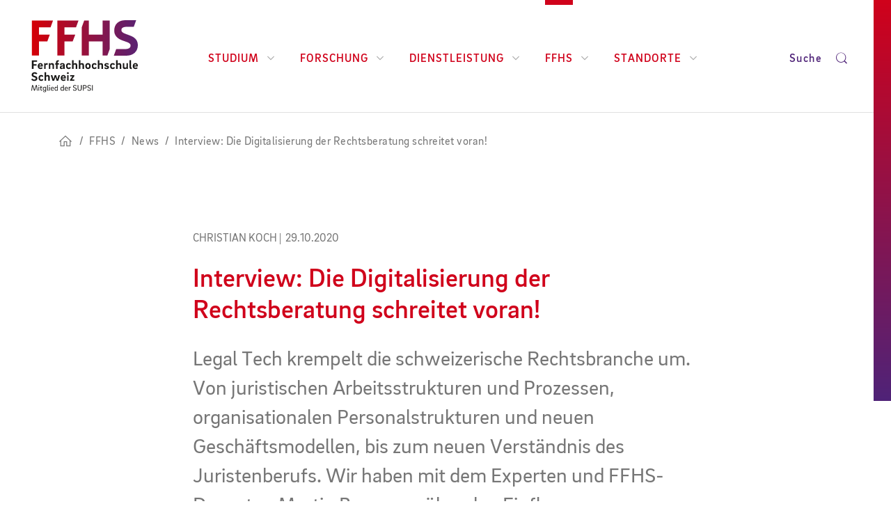

--- FILE ---
content_type: text/html; charset=utf-8
request_url: https://www.ffhs.ch/de/ffhs/news/artikel/2020-10-29-interview-die-digitalisierung-der-rechtberatung-schreitet-voran
body_size: 11309
content:
<!DOCTYPE html>
<html dir="ltr" lang="de">
<head>

<meta charset="utf-8">
<!-- 
	Diese Seite wurde erstellt von:
	        Intersim AG
	        Kirchbergstrasse 105
	        3400 Burgdorf

	This website is powered by TYPO3 - inspiring people to share!
	TYPO3 is a free open source Content Management Framework initially created by Kasper Skaarhoj and licensed under GNU/GPL.
	TYPO3 is copyright 1998-2026 of Kasper Skaarhoj. Extensions are copyright of their respective owners.
	Information and contribution at https://typo3.org/
-->



<title>Interview: Die Digitalisierung der Rechtsberatung schreitet voran! |  | FFHS</title>
<meta name="generator" content="TYPO3 CMS" />
<meta name="description" content="Legal Tech krempelt die schweizerische Rechtsbranche um. Von juristischen Arbeitsstrukturen und Prozessen, organisationalen Personalstrukturen und neuen Geschäftsmodellen, bis zum neuen Verständnis des Juristenberufs. Wir haben mit dem Experten und FFHS-Dozenten Martin Berweger über den Einfluss neuer Technologien auf die Rechtsberatung gesprochen und darüber, wie sich die Branche auf die Veränderungen vorbereiten kann." />
<meta name="viewport" content="width=device-width, initial-scale=1, maximum-scale=1, user-scalable=no" />
<meta property="og:title" content="Interview: Die Digitalisierung der Rechtsberatung schreitet voran!" />
<meta property="og:type" content="article" />
<meta property="og:url" content="https://www.ffhs.ch/de/ffhs/news/artikel/2020-10-29-interview-die-digitalisierung-der-rechtberatung-schreitet-voran" />
<meta property="og:description" content="Legal Tech krempelt die schweizerische Rechtsbranche um. Von juristischen Arbeitsstrukturen und Prozessen, organisationalen Personalstrukturen und neuen Geschäftsmodellen, bis zum neuen Verständnis des Juristenberufs. Wir haben mit dem Experten und FFHS-Dozenten Martin Berweger über den Einfluss neuer Technologien auf die Rechtsberatung gesprochen und darüber, wie sich die Branche auf die Veränderungen vorbereiten kann." />
<meta property="og:site_name" content="FFHS Fernfachhochschule Schweiz" />
<meta name="twitter:card" content="summary" />
<meta name="facebook-domain-verification" content="dmzkflm6x1pf40678aj642x0fsmik3" />


<link rel="stylesheet" href="/typo3temp/assets/compressed/merged-ea9804fffe89c0f5f8dc61f981c8b09d-e72ffedbfc71beb291396dad0c4ef1f5.css?1753815103" media="all">







<!-- Google Tag Manager -->
        <script>(function(w,d,s,l,i){w[l]=w[l]||[];w[l].push({'gtm.start':
        new Date().getTime(),event:'gtm.js'});var f=d.getElementsByTagName(s)[0],
        j=d.createElement(s),dl=l!='dataLayer'?'&l='+l:'';j.async=true;j.src=
        'https://sst.ffhs.ch/gtm.js?id='+i+dl;f.parentNode.insertBefore(j,f);
        })(window,document,'script','dataLayer','GTM-KSK89D',{'anonymize_ip':true});
        </script>
       <!-- End Google Tag Manager -->     <link rel="icon" href="/typo3conf/ext/is_design/Resources/Public/Icons/Favicon/favicon.ico" type="image/x-icon">     <link rel="apple-touch-icon" sizes="57x57" href="/typo3conf/ext/is_design/Resources/Public/Icons/Favicon/apple-touch-icon.png">     <link rel="icon" type="image/png" sizes="192x192"  href="/typo3conf/ext/is_design/Resources/Public/Icons/Favicon/android-chrome-192x192.png">
     <link rel="icon" type="image/png" sizes="192x192"  href="/typo3conf/ext/is_design/Resources/Public/Icons/Favicon/android-chrome-512x512.png">
     <link rel="icon" type="image/png" sizes="32x32" href="/typo3conf/ext/is_design/Resources/Public/Icons/Favicon/favicon-32x32.png">
     <link rel="icon" type="image/png" sizes="16x16" href="/typo3conf/ext/is_design/Resources/Public/Icons/Favicon/favicon-16x16.png">     <link rel="manifest" href="/typo3conf/ext/is_design/Resources/Public/Icons/Favicon/site.webmanifest.json">
<link rel="canonical" href="https://www.ffhs.ch/de/ffhs/news/artikel/2020-10-29-interview-die-digitalisierung-der-rechtberatung-schreitet-voran"/>

<link rel="alternate" hreflang="de" href="https://www.ffhs.ch/de/ffhs/news/artikel/2020-10-29-interview-die-digitalisierung-der-rechtberatung-schreitet-voran"/>
<link rel="alternate" hreflang="en" href="https://www.ffhs.ch/en/ueber-uns/news/article/2020-10-29-interview-die-digitalisierung-der-rechtberatung-schreitet-voran"/>
<link rel="alternate" hreflang="x-default" href="https://www.ffhs.ch/de/ffhs/news/artikel/2020-10-29-interview-die-digitalisierung-der-rechtberatung-schreitet-voran"/>
<script type="application/ld+json" id="ext-schema-jsonld">{"@context":"https://schema.org/","@type":"ItemPage","mainEntity":{"@type":"NewsArticle","author":"Christian Koch","dateModified":"2025-05-05T17:26:17+0200","datePublished":"2020-10-29T13:15:38+0100","description":"Legal Tech krempelt die schweizerische Rechtsbranche um. Von juristischen Arbeitsstrukturen und Prozessen, organisationalen Personalstrukturen und neuen Geschäftsmodellen, bis zum neuen Verständnis des Juristenberufs. Wir haben mit dem Experten und FFHS-Dozenten Martin Berweger über den Einfluss neuer Technologien auf die Rechtsberatung gesprochen und darüber, wie sich die Branche auf die Veränderungen vorbereiten kann.","headline":"Interview: Die Digitalisierung der Rechtsberatung schreitet voran!","image":"https://www.ffhs.ch/fileadmin/dam/upload/news/interview-die-digitalisierung-der-rechtsberatung-schreitet-voran1.jpg","publisher":{"@type":"Organization","@id":"https://www.ffhs.ch/#organization-ffhs","logo":"https://www.ffhs.ch/typo3conf/ext/is_design/Resources/Public/img/logo.png"},"url":"https://www.ffhs.ch/de/ffhs/news/artikel/2020-10-29-interview-die-digitalisierung-der-rechtberatung-schreitet-voran"}}</script>
</head>
<body data-id="182" data-spy="scroll" data-offset="120" data-target="#content-nav-wrapper">
<!-- Adform Tracking Code BEGIN -->
                <script type="text/javascript">
                window._adftrack = Array.isArray(window._adftrack) ? window._adftrack : (window._adftrack ? [window._adftrack] : []);
                window._adftrack.push({
                   HttpHost: 'track.adform.net',
                   pm: 434686
                });
                (function () { var s = document.createElement('script'); s.type = 'text/javascript'; s.async = true; s.src = ''; var x = document.getElementsByTagName('script')[0]; x.parentNode.insertBefore(s, x); })();
                </script>
                <noscript>
                <p style="margin:0;padding:0;border:0;">
                <img src="" width="1" height="1" alt="" />
                </p>
                </noscript>
                <!-- Adform Tracking Code END -->


	
		<!-- Google Tag Manager (noscript) -->
		<noscript>
			<iframe src="https://www.googletagmanager.com/ns.html?id=GTM-KSK89D" height="0" width="0" style="display:none;visibility:hidden"></iframe>
		</noscript>
		<!-- End Google Tag Manager (noscript) -->
	




<div id="page-wrapper" class="">

	
	
			<header class="page-header">
    <div class="page-header-container">
        <div class="page-header__left">
            <a class="logo" href="/de/">
                <div class="logo-wrapper">
                    <img src="/typo3conf/ext/is_design/Resources/Public/img/logo.svg" width="284" height="192"   alt="FFHS" >
                </div>
            </a>
        </div>

        

<nav id="top-nav" class="topnav">
    <div class="topnav-0 top-nav-wrap"><ul class="topnav-list-0 topnav-list--horizontal"><li class="topnav-list-0__item topnav-list-0__item--has-dropdown"><a href="/de/studium-hide" class="topnav-link-0">Studium<i class="ffhsi ffhsi-chevron-down"></i></a><div class="topnav-1 top-nav-wrap"> <button class="topnav-dropdown-close" type="button"><i class="ffhsi ffhsi-times"></i></button><div class="topnav-scroller"><a href="#" class="topnav-link-back">Zurück</a><h3 class="topnav-title"></h3><ul class="topnav-list-1"><li class="topnav-list-1__item"><a href="/de/bachelor" class="topnav-link-1 topnav-link-1--has-dropdown">Bachelor</a><div class="topnav-2 top-nav-wrap"> <button class="topnav-dropdown-close" type="button"><i class="ffhsi ffhsi-times"></i></button><div class="topnav-scroller"><a href="#" class="topnav-link-back">Zurück</a><h3 class="topnav-title"></h3><ul class="topnav-list-2">

	
			
		
	<li class="topnav-list-2__item">
		<a class="topnav-link-2" href="/de/bachelor/betriebsoekonomie">BSc Betriebsökonomie
		</a>
	</li>

	
			
		
	<li class="topnav-list-2__item">
		<a class="topnav-link-2" href="/de/bachelor/bsc-betriebsoekonomie-sportmanagement">BSc Betriebsökonomie Sportmanagement
		</a>
	</li>

	
			
		
	<li class="topnav-list-2__item">
		<a class="topnav-link-2" href="/de/bachelor/bsc-cyber-security">BSc Cyber Security
		</a>
	</li>

	
			
		
	<li class="topnav-list-2__item">
		<a class="topnav-link-2" href="/de/bachelor/ernaehrung-und-diaetetik">BSc Ernährung und Diätetik
		</a>
	</li>

	
			
		
	<li class="topnav-list-2__item">
		<a class="topnav-link-2" href="/de/bachelor/ernaehrung-und-gesundheit">BSc Ernährung und Gesundheit
		</a>
	</li>

	
			
		
	<li class="topnav-list-2__item">
		<a class="topnav-link-2" href="/de/bachelor/informatik">BSc Informatik
		</a>
	</li>

	
			
		
	<li class="topnav-list-2__item">
		<a class="topnav-link-2" href="/de/bachelor/bsc-in-osteopathie">BSc Osteopathie
		</a>
	</li>

	
			
		
	<li class="topnav-list-2__item">
		<a class="topnav-link-2" href="/de/bachelor/bsc-visual-computing-and-game-engineering">BSc Visual Computing and Game Engineering
		</a>
	</li>

	
			
		
	<li class="topnav-list-2__item">
		<a class="topnav-link-2" href="/de/bachelor/wirtschaftsinformatik">BSc Wirtschaftsinformatik
		</a>
	</li>

	
			
		
	<li class="topnav-list-2__item">
		<a class="topnav-link-2" href="/de/bachelor/wirtschaftsingenieurwesen">BSc Wirtschaftsingenieurwesen
		</a>
	</li>

	
			
		
	<li class="topnav-list-2__item">
		<a class="topnav-link-2" href="/de/bachelor/bsc-wirtschaftsrecht">BSc Wirtschaftsrecht
		</a>
	</li>

	
			
		
	<li class="topnav-list-2__item">
		<a class="topnav-link-2" href="/de/bachelor/praxisintegriertes-bachelor-studium-informatik-pibs">Praxisintegriertes Bachelor-Studium Informatik (PiBS)
		</a>
	</li>


<li class="separator"></li><li class="topnav-list-2__item"><a href="/de/bachelor/passerellen-fuer-hf-absolventen" class="topnav-link-2">Passerellen für HF-Absolventen</a></li><li class="separator"></li><li class="topnav-list-2__item"><a href="/de/bachelor/open-access" class="topnav-link-2 topnav-link-2--has-dropdown">Open Access</a></li></ul></div></div></li><li class="topnav-list-1__item"><a href="/de/master" class="topnav-link-1 topnav-link-1--has-dropdown">Master</a><div class="topnav-2 top-nav-wrap"> <button class="topnav-dropdown-close" type="button"><i class="ffhsi ffhsi-times"></i></button><div class="topnav-scroller"><a href="#" class="topnav-link-back">Zurück</a><h3 class="topnav-title"></h3><ul class="topnav-list-2">

	
			
		
	<li class="topnav-list-2__item">
		<a class="topnav-link-2" href="/de/master/business-administration-in-innovation-management">MSc Business Administration in Innovation Management
		</a>
	</li>

	
			
		
	<li class="topnav-list-2__item">
		<a class="topnav-link-2" href="/de/master/business-administration-in-sustainability-and-circular-innovation">MSc Business Administration in Sustainability and Circular Innovation
		</a>
	</li>

	
			
		
	<li class="topnav-list-2__item">
		<a class="topnav-link-2" href="/de/master/msc-in-osteopathie">MSc Osteopathie
		</a>
	</li>

	
			
		
	<li class="topnav-list-2__item">
		<a class="topnav-link-2" href="/de/master/msc-wirtschaftsinformatik">MSc Wirtschaftsinformatik
		</a>
	</li>


<li class="separator"></li><li class="separator"></li><li class="topnav-list-2__item"><a href="/de/bachelor/open-access" class="topnav-link-2">Open Access</a></li></ul></div></div></li><li class="topnav-list-1__item"><a href="/de/weiterbildung" class="topnav-link-1 topnav-link-1--has-dropdown">Weiterbildung</a><div class="topnav-2 top-nav-wrap"> <button class="topnav-dropdown-close" type="button"><i class="ffhsi ffhsi-times"></i></button><div class="topnav-scroller"><a href="#" class="topnav-link-back">Zurück</a><h3 class="topnav-title"></h3><ul class="topnav-list-2"><li class="topnav-list-2__item"><a href="/de/weiterbildung/uebersicht" class="topnav-link-2">Alle Weiterbildungen</a></li><li class="topnav-list-2__item"><a href="/de/weiterbildung/weiterbildungen-im-ueberblick" class="topnav-link-2 topnav-link-2--has-dropdown">Weiterbildungen im Überblick</a></li><li class="topnav-list-2__item"><a href="/de/weiterbildung/emba" class="topnav-link-2">EMBA</a></li><li class="topnav-list-2__item"><a href="/de/weiterbildung/mas" class="topnav-link-2">MAS</a></li><li class="topnav-list-2__item"><a href="/de/weiterbildung/das" class="topnav-link-2">DAS</a></li><li class="topnav-list-2__item"><a href="/de/weiterbildung/cas" class="topnav-link-2">CAS</a></li><li class="topnav-list-2__item"><a href="/de/weiterbildung/sas" class="topnav-link-2">SAS</a></li><li class="topnav-list-2__item"><a href="/de/weiterbildung/seminare" class="topnav-link-2">Seminare</a></li><li class="topnav-list-2__item"><a href="/de/weiterbildung/mooc" class="topnav-link-2">MOOC</a></li></ul></div></div></li><li class="topnav-list-1__item"><a href="/de/studium/studienmodell" class="topnav-link-1 topnav-link-1--has-dropdown">Studienmodell</a><div class="topnav-2 top-nav-wrap"> <button class="topnav-dropdown-close" type="button"><i class="ffhsi ffhsi-times"></i></button><div class="topnav-scroller"><a href="#" class="topnav-link-back">Zurück</a><h3 class="topnav-title"></h3><ul class="topnav-list-2"><li class="topnav-list-2__item"><a href="/de/studium/studienmodell" class="topnav-link-2 topnav-link-2--has-dropdown">Studienmodell im Überblick</a></li><li class="topnav-list-2__item"><a href="/de/studium/studienmodell/vorteile" class="topnav-link-2">Vorteile</a></li><li class="topnav-list-2__item"><a href="/de/studium/studienmodell/gut-zu-wissen" class="topnav-link-2">Gut zu wissen</a></li></ul></div></div></li><li class="topnav-list-1__item"><a href="/de/studium/e-learning/sport-und-studium" class="topnav-link-1">Sport und Studium</a></li><li class="topnav-list-1__item"><a href="/de/studium/studienberatung" class="topnav-link-1 topnav-link-1--has-dropdown">Studienberatung</a><div class="topnav-2 top-nav-wrap"> <button class="topnav-dropdown-close" type="button"><i class="ffhsi ffhsi-times"></i></button><div class="topnav-scroller"><a href="#" class="topnav-link-back">Zurück</a><h3 class="topnav-title"></h3><ul class="topnav-list-2"><li class="topnav-list-2__item"><a href="/de/studium/studienberatung/beratung-vor-dem-studium" class="topnav-link-2">Beratung vor dem Studium</a></li><li class="topnav-list-2__item"><a href="/de/studium/studienberatung/services-beratung-fuer-studierende" class="topnav-link-2">Services für Studierende</a></li></ul></div></div></li><li class="topnav-list-1__item"><a href="/de/studium/ki-in-der-lehre" class="topnav-link-1">KI in der Lehre</a></li></ul></div></div></li><li class="topnav-list-0__item topnav-list-0__item--has-dropdown"><a href="/de/forschung" class="topnav-link-0">Forschung<i class="ffhsi ffhsi-chevron-down"></i></a><div class="topnav-1 top-nav-wrap"> <button class="topnav-dropdown-close" type="button"><i class="ffhsi ffhsi-times"></i></button><div class="topnav-scroller"><a href="#" class="topnav-link-back">Zurück</a><h3 class="topnav-title"></h3><ul class="topnav-list-1"><li class="topnav-list-1__item"><a href="/de/forschung" class="topnav-link-1">Forschung an der FFHS</a></li><li class="topnav-list-1__item"><a href="/de/forschung/ifel" class="topnav-link-1 topnav-link-1--has-dropdown">Institut für Fernstudien- und eLearningforschung (IFeL)</a><div class="topnav-2 top-nav-wrap"> <button class="topnav-dropdown-close" type="button"><i class="ffhsi ffhsi-times"></i></button><div class="topnav-scroller"><a href="#" class="topnav-link-back">Zurück</a><h3 class="topnav-title"></h3><ul class="topnav-list-2"><li class="topnav-list-2__item"><a href="/de/forschung/ifel" class="topnav-link-2">IFeL im Überblick</a></li><li class="topnav-list-2__item"><a href="/de/forschung/ifel/forschungsbereiche" class="topnav-link-2">Forschungsbereiche (IFeL)</a></li><li class="topnav-list-2__item"><a href="/de/forschung/ifel/unesco-lehrstuhl" class="topnav-link-2">UNESCO-Lehrstuhl</a></li><li class="topnav-list-2__item"><a href="/de/forschung/ifel/projekte" class="topnav-link-2 topnav-link-2--has-dropdown">Projekte</a></li><li class="topnav-list-2__item"><a href="/de/forschung/ifel/lehre-ausbildung-und-wissenstransfer" class="topnav-link-2">Lehre, Ausbildung und Wissenstransfer</a></li><li class="topnav-list-2__item"><a href="/de/forschung/ifel/tbl-labor" class="topnav-link-2">TBL-Labor</a></li><li class="topnav-list-2__item"><a href="/de/forschung/ifel/netzwerke" class="topnav-link-2">Netzwerke</a></li><li class="topnav-list-2__item"><a href="/de/forschung/ifel/publikationen" class="topnav-link-2">Publikationen</a></li><li class="topnav-list-2__item"><a href="/de/forschung/ifel/team" class="topnav-link-2">Team</a></li></ul></div></div></li><li class="topnav-list-1__item"><a href="/de/forschung/imi" class="topnav-link-1 topnav-link-1--has-dropdown">Institut für Management und Innovation (IMI)</a><div class="topnav-2 top-nav-wrap"> <button class="topnav-dropdown-close" type="button"><i class="ffhsi ffhsi-times"></i></button><div class="topnav-scroller"><a href="#" class="topnav-link-back">Zurück</a><h3 class="topnav-title"></h3><ul class="topnav-list-2"><li class="topnav-list-2__item"><a href="/de/forschung/imi" class="topnav-link-2">IMI im Überblick</a></li><li class="topnav-list-2__item"><a href="/de/forschung/imi/forschungsfelder" class="topnav-link-2">Forschungsfelder (IMI)</a></li><li class="topnav-list-2__item"><a href="/de/forschung/imi/projekte" class="topnav-link-2">IMI-Projekte</a></li><li class="topnav-list-2__item"><a href="/de/dienstleistung/fit4business" class="topnav-link-2 topnav-link-2--has-dropdown">Fit4Business</a></li><li class="topnav-list-2__item"><a href="/de/forschung/imi/publikationen" class="topnav-link-2">Publikationen</a></li><li class="topnav-list-2__item"><a href="/de/forschung/imi/team" class="topnav-link-2">Team</a></li></ul></div></div></li><li class="topnav-list-1__item"><a href="/de/forschung/lws" class="topnav-link-1 topnav-link-1--has-dropdown">Laboratory for Web Science (LWS)</a><div class="topnav-2 top-nav-wrap"> <button class="topnav-dropdown-close" type="button"><i class="ffhsi ffhsi-times"></i></button><div class="topnav-scroller"><a href="#" class="topnav-link-back">Zurück</a><h3 class="topnav-title"></h3><ul class="topnav-list-2"><li class="topnav-list-2__item"><a href="/de/forschung/lws" class="topnav-link-2">LWS im Überblick</a></li><li class="topnav-list-2__item"><a href="/de/forschung/lws/forschungsfelder" class="topnav-link-2">Forschungsfelder (LWS)</a></li><li class="topnav-list-2__item"><a href="/de/forschung/lws/projekte" class="topnav-link-2 topnav-link-2--has-dropdown">LWS-Projekte</a></li><li class="topnav-list-2__item"><a href="/de/forschung/lws/publikationen" class="topnav-link-2">Publikationen</a></li><li class="topnav-list-2__item"><a href="/de/forschung/lws/team" class="topnav-link-2">Team</a></li></ul></div></div></li><li class="topnav-list-1__item"><a href="/de/forschung/gesundheit" class="topnav-link-1 topnav-link-1--has-dropdown">Forschung am Departement Gesundheit</a><div class="topnav-2 top-nav-wrap"> <button class="topnav-dropdown-close" type="button"><i class="ffhsi ffhsi-times"></i></button><div class="topnav-scroller"><a href="#" class="topnav-link-back">Zurück</a><h3 class="topnav-title"></h3><ul class="topnav-list-2"><li class="topnav-list-2__item"><a href="/de/forschung/gesundheit" class="topnav-link-2">Forschung Gesundheit im Überblick</a></li><li class="topnav-list-2__item"><a href="/de/forschung/gesundheit/forschungsfeld-ernaehrung" class="topnav-link-2">Forschungsfeld Ernährung</a></li><li class="topnav-list-2__item"><a href="/de/forschung/gesundheit/themenbereich-bewegung" class="topnav-link-2">Themenbereich Bewegung</a></li><li class="topnav-list-2__item"><a href="/de/forschung/gesundheit/projekte" class="topnav-link-2 topnav-link-2--has-dropdown">Projekte Gesundheit</a></li><li class="topnav-list-2__item"><a href="/de/forschung/gesundheit/aria-studie/uebersicht" class="topnav-link-2 topnav-link-2--has-dropdown">ARIA Studie</a></li><li class="topnav-list-2__item"><a href="/de/forschung/gesundheit/team" class="topnav-link-2">Team</a></li></ul></div></div></li><li class="topnav-list-1__item"><a href="/de/forschung/ffhs-forschungsethikkommission" class="topnav-link-1">FFHS Forschungsethikkommission</a></li></ul></div></div></li><li class="topnav-list-0__item topnav-list-0__item--has-dropdown"><a href="/de/dienstleistung" class="topnav-link-0">Dienstleistung<i class="ffhsi ffhsi-chevron-down"></i></a><div class="topnav-1 top-nav-wrap"> <button class="topnav-dropdown-close" type="button"><i class="ffhsi ffhsi-times"></i></button><div class="topnav-scroller"><a href="#" class="topnav-link-back">Zurück</a><h3 class="topnav-title"></h3><ul class="topnav-list-1"><li class="topnav-list-1__item"><a href="/de/dienstleistung" class="topnav-link-1">Dienstleistungen im Überblick</a></li><li class="topnav-list-1__item"><a href="/de/dienstleistung/e-learning" class="topnav-link-1">E-Learning-Dienstleistungen</a></li><li class="topnav-list-1__item"><a href="/de/dienstleistung/fit4business" class="topnav-link-1 topnav-link-1--has-dropdown">Fit4Business</a><div class="topnav-2 top-nav-wrap"> <button class="topnav-dropdown-close" type="button"><i class="ffhsi ffhsi-times"></i></button><div class="topnav-scroller"><a href="#" class="topnav-link-back">Zurück</a><h3 class="topnav-title"></h3><ul class="topnav-list-2"><li class="topnav-list-2__item"><a href="/de/dienstleistung/fit4business" class="topnav-link-2">Übersicht</a></li><li class="topnav-list-2__item"><a href="/de/forschung/imi/digitale-transformation" class="topnav-link-2">Digitale Transformation</a></li><li class="topnav-list-2__item"><a href="/de/forschung/imi/innovation-activators" class="topnav-link-2">Innovation Activators</a></li><li class="topnav-list-2__item"><a href="/de/forschung/imi/traction" class="topnav-link-2">Traction</a></li><li class="topnav-list-2__item"><a href="/de/forschung/imi/organisationsentwicklung" class="topnav-link-2">Organisationsentwicklung</a></li><li class="topnav-list-2__item"><a href="/de/dienstleistung/generative-ki-fuer-unternehmen" class="topnav-link-2">Generative KI für Unternehmen</a></li></ul></div></div></li><li class="topnav-list-1__item"><a href="/de/dienstleistung/it-nachwuchs-inhouse-ausbilden" class="topnav-link-1">IT-Nachwuchs inhouse ausbilden</a></li><li class="topnav-list-1__item"><a href="/de/dienstleistung/events" class="topnav-link-1">Corporate Events</a></li></ul></div></div></li><li class="topnav-list-0__item topnav-list-0__item--has-dropdown topnav-list-0__item--current"><a href="/de/portraet" class="topnav-link-0">FFHS<i class="ffhsi ffhsi-chevron-down"></i></a><div class="topnav-1 top-nav-wrap"> <button class="topnav-dropdown-close" type="button"><i class="ffhsi ffhsi-times"></i></button><div class="topnav-scroller"><a href="#" class="topnav-link-back">Zurück</a><h3 class="topnav-title"></h3><ul class="topnav-list-1"><li class="topnav-list-1__item"><a href="/de/portraet" class="topnav-link-1 topnav-link-1--has-dropdown">Porträt</a><div class="topnav-2 top-nav-wrap"> <button class="topnav-dropdown-close" type="button"><i class="ffhsi ffhsi-times"></i></button><div class="topnav-scroller"><a href="#" class="topnav-link-back">Zurück</a><h3 class="topnav-title"></h3><ul class="topnav-list-2"><li class="topnav-list-2__item"><a href="/de/portraet" class="topnav-link-2">Die FFHS im Überblick</a></li><li class="topnav-list-2__item"><a href="/de/portraet/gremien-und-organigramm" class="topnav-link-2">Gremien und Organigramm</a></li><li class="topnav-list-2__item"><a href="/de/portraet/leitbild" class="topnav-link-2">Leitbild</a></li><li class="topnav-list-2__item"><a href="/de/portraet/qualitaet" class="topnav-link-2">Qualität</a></li><li class="topnav-list-2__item"><a href="/de/portraet/diversity" class="topnav-link-2">Diversity und Inclusion</a></li><li class="topnav-list-2__item"><a href="/de/portraet/nachhaltigkeit" class="topnav-link-2">Nachhaltigkeit</a></li><li class="topnav-list-2__item"><a href="/de/portraet/markenidentitaet" class="topnav-link-2">Markenidentität</a></li><li class="topnav-list-2__item"><a href="/de/portraet/netzwerk-und-partner" class="topnav-link-2">Netzwerk und Partner</a></li><li class="topnav-list-2__item"><a href="/de/portraet/verein-zur-foerderung-des-fernstudiums" class="topnav-link-2">Verein zur Förderung des Fernstudiums</a></li></ul></div></div></li><li class="topnav-list-1__item"><a href="/de/karriere" class="topnav-link-1">Karriere</a></li><li class="topnav-list-1__item topnav-list-1__item--current"><a href="/de/news" class="topnav-link-1 topnav-link-1--has-dropdown">News</a><div class="topnav-2 top-nav-wrap"> <button class="topnav-dropdown-close" type="button"><i class="ffhsi ffhsi-times"></i></button><div class="topnav-scroller"><a href="#" class="topnav-link-back">Zurück</a><h3 class="topnav-title"></h3><ul class="topnav-list-2"><li class="topnav-list-2__item topnav-list-2__item--current"><a href="/de/news" class="topnav-link-2">Alle News</a></li><li class="topnav-list-2__item"><a href="/de/news/cloud-magazin" class="topnav-link-2">Cloud-Magazin</a></li></ul></div></div></li><li class="topnav-list-1__item"><a href="/de/events" class="topnav-link-1">Events</a></li><li class="topnav-list-1__item"><a href="/de/personensuche" class="topnav-link-1">Personensuche</a></li><li class="topnav-list-1__item"><a href="/de/alumni-ffhs" class="topnav-link-1">Alumni FFHS</a></li></ul></div></div></li><li class="topnav-list-0__item topnav-list-0__item--has-dropdown"><a href="/de/standorte" class="topnav-link-0">Standorte<i class="ffhsi ffhsi-chevron-down"></i></a><div class="topnav-1 top-nav-wrap"> <button class="topnav-dropdown-close" type="button"><i class="ffhsi ffhsi-times"></i></button><div class="topnav-scroller"><a href="#" class="topnav-link-back">Zurück</a><h3 class="topnav-title"></h3><ul class="topnav-list-1"><li class="topnav-list-1__item"><a href="/de/standorte" class="topnav-link-1">Alle Standorte</a></li><li class="topnav-list-1__item"><a href="/de/standorte/zuerich" class="topnav-link-1">Zürich</a></li><li class="topnav-list-1__item"><a href="/de/standorte/brig" class="topnav-link-1">Brig</a></li><li class="topnav-list-1__item"><a href="/de/standorte/bern" class="topnav-link-1">Bern</a></li><li class="topnav-list-1__item"><a href="/de/standorte/basel" class="topnav-link-1">Basel</a></li><li class="topnav-list-1__item"><a href="/de/standorte/st-gallen" class="topnav-link-1">St. Gallen</a></li><li class="topnav-list-1__item"><a href="/de/standorte/raumvermietung" class="topnav-link-1 topnav-link-1--has-dropdown">Raumvermietung</a><div class="topnav-2 top-nav-wrap"> <button class="topnav-dropdown-close" type="button"><i class="ffhsi ffhsi-times"></i></button><div class="topnav-scroller"><a href="#" class="topnav-link-back">Zurück</a><h3 class="topnav-title"></h3><ul class="topnav-list-2"><li class="topnav-list-2__item"><a href="/de/standorte/raumvermietung/ffhs-campus-brig" class="topnav-link-2">FFHS Campus Brig</a></li><li class="topnav-list-2__item"><a href="/de/standorte/raumvermietung/gleisarena-zuerich" class="topnav-link-2">FFHS Gleisarena Campus Zürich</a></li></ul></div></div></li></ul></div></div></li></ul></div>
</nav>

        <div class="page-header__right">
            <button class="btn search-trigger" type="button" data-toggle="collapse" data-target="#page-search" aria-expanded="false" aria-controls="page-search">
                <span>Suche</span> <i class="ffhsi ffhsi-search"></i>
            </button>
            <button class="js-topnav-trigger topnav-trigger">
                <span class="topnav-trigger__hamburger">
                    <span></span>
                    <span></span>
                    <span></span>
                </span>
                <span class="topnav-trigger__cross">
                    <span></span>
                    <span></span>
                </span>
            </button>
        </div>
    </div>
</header>

			


	<div id="page-search" class="container-full collapse">
		<div class="container">
			<div class="row">
				<div class="col-md-12">
					<div class="flex-search">
							<div class="dropdown filter-control category-tag">
								<button class="dropdown-toggle" type="button" id="filter-category-dd" data-toggle="dropdown" aria-haspopup="true" aria-expanded="false">Kategorie</button>
								<ul class="dropdown-menu" aria-labelledby="filter-category-dd">
									<li>
										<div class="radio form-control-icon">
											<input id="cat-all" class="dropdown-cat-input" name="dropdown-cat" value="" type="radio" data-for="">
											<label for="cat-all" class="">Alle</label>
										</div>
									</li>
									<li>
										<div class="radio form-control-icon">
											<input id="cat-artikel" class="dropdown-cat-input" name="dropdown-cat" value="type:news" type="radio" data-for="">
											<label for="cat-artikel" class="">News</label>
										</div>
									</li>
									<li>
										<div class="radio form-control-icon">
											<input id="cat-produkt" class="dropdown-cat-input" name="dropdown-cat" value="type:product" type="radio" data-for="">
											<label for="cat-produkt" class="">Studiengang</label>
										</div>
									</li>
									<li>
										<div class="radio form-control-icon">
											<input id="cat-event" class="dropdown-cat-input" name="dropdown-cat" value="type:events" type="radio" data-for="">
											<label for="cat-event" class="">Event</label>
										</div>
									</li>
									<li>
										<div class="radio form-control-icon">
											<input id="cat-person" class="dropdown-cat-input" name="dropdown-cat" value="type:person" type="radio" data-for="">
											<label for="cat-person" class="">Person</label>
										</div>
									</li>
									
								</ul>
							</div>

							<div class="filter-search">
								<form data-initial="1" method="get" class="tx-solr-search-form-pi-results ffhs-formtype-HomePageSearchForm" action="/de/suche" data-suggest="/de/suche?type=7384" data-suggest-header="Top Treffer" accept-charset="utf-8">
									<input type="hidden" name="id" value="47" />
									
									<input type="text" placeholder="Suchen ..."  class="tx-solr-q js-solr-q tx-solr-suggest tx-solr-suggest-focus form-control" name="tx_solr[q]" value="" />
									<input type="hidden" id="search-category" name="tx_solr[filter][0]" value="" />
									<button class="btn btn-default tx-solr-submit" type="submit">
										<span class="ffhsi ffhsi-search" aria-hidden="true"></span>
									</button>
									<div class="btn-reset"></div>
								</form>
							</div>
					</div>

				</div>
			</div>
		</div>
	</div>




			
	<div id="content" class="container-full" role="main">
	
		<div class="breadcrumb-section"><div class="breadcrumb"><ul class="clearfix"><li><a href="/de/" class="ffhsi ffhsi-home"><!-- empty --></a></li><li><a href="/de/portraet"><span>FFHS</span></a></li><li><a href="/de/news"><span>News</span></a></li><li>Interview: Die Digitalisierung der Rechtsberatung schreitet voran!</li></ul></div></div>
	
	<!--TYPO3SEARCH_begin-->

		

		<div class="section wihite">
			<div class="container">
				<div class="row">
					<div class="col-md-8 col-md-offset-2" style="position: static;">
						

<div id="c282" class="content-element   frame frame-default frame-type-list frame-layout-0"><div class="news-meta"><span class="author">Christian Koch</span><!-- <span class="category" itemprop="category"><span class="news-list-category">News</span></span> --><span class="date">
					
        
    29.10.2020

    




              	</span></div><div class="content-element  margin-bottom-lg"><h1 class="header">Interview: Die Digitalisierung der Rechtsberatung schreitet voran!</h1><p class="gray-lg">Legal Tech krempelt die schweizerische Rechtsbranche um. Von juristischen Arbeitsstrukturen und Prozessen, organisationalen Personalstrukturen und neuen Geschäftsmodellen, bis zum neuen Verständnis des Juristenberufs. Wir haben mit dem Experten und FFHS-Dozenten Martin Berweger über den Einfluss neuer Technologien auf die Rechtsberatung gesprochen und darüber, wie sich die Branche auf die Veränderungen vorbereiten kann.</p></div><div class="content-element gallery  margin-bottom-lg"><div class="gallery-carousel-wrapper"><div class="inner-container"><div class="gallery-carousel" data-cols="1"><div class="gallery-item"><a href="/fileadmin/dam/upload/news/interview-die-digitalisierung-der-rechtsberatung-schreitet-voran1.jpg" class="gallery-link" data-caption=""><div class="image"><picture><source media="(min-width: 768px)" srcset="/fileadmin/_processed_/b/1/csm_interview-die-digitalisierung-der-rechtberatung-schreitet-voran1_59b2ab2e8a.jpg" /><source srcset="/fileadmin/_processed_/b/1/csm_interview-die-digitalisierung-der-rechtberatung-schreitet-voran1_9f385a970b.jpg"><img src="/fileadmin/_processed_/b/1/csm_interview-die-digitalisierung-der-rechtberatung-schreitet-voran1_59b2ab2e8a.jpg" alt="" title=""  class="img-responsive" /></picture></div><div class="gallery-info"><i class="ffhsi ffhsi-camera"></i><span>0</span>
                                    Bilder</div></a></div></div></div></div></div><div class="content-element  margin-bottom-lg"><p><strong><em>Herr Berweger, was versteckt sich hinter dem «Buzzword» Legal Tech?</em></strong><br> Es gibt verschiedene Verständnisse von Legal Tech. Allgemein geht es um die Verbindung von <strong>Recht und Informationstechnologie</strong>&nbsp;<strong>(IT)</strong>. Bereits heute ist Software bei fast allen Rechtsdienstleistungen im Einsatz; das Potenzial ist aber weitaus grösser. Dank der Digitalisierung können juristische Arbeitsleistungen in Zukunft noch viel effizienter und in besserer Qualität erbracht werden. Denn Software wird zuverlässiger und schneller als Juristen rechtliche Dokumente prüfen, Verträge generieren und juristische Fragen klären können. Gestützt auf die Blockchain-Technologie werden mit <strong>«Smart Contracts» </strong>auch Vereinbarungen in maschinenlesbarer Form abgebildet und selbständig ausgeführt. Legal Tech Anwendungen werden viele menschliche Routinearbeiten ersetzen und es kommen zunehmend automatisierte Rechtsdienstleistungen auf, bei denen Juristen gar nicht mehr mitwirken.</p><p><strong><em>In welchem Stadium befinden wir uns in der Schweiz, was die Digitalisierung von Rechtsdienstleistungen betrifft. Müssen wir uns im internationalen Umfeld verstecken oder übernehmen wir hier eine Vorreiterrolle?</em></strong><br> International betrachtet sind die USA derzeit führend im Bereich Legal Tech. Die Schweiz ist unter den Industriestaaten im Mittelfeld. Dies liegt nicht zuletzt daran, dass sich die Rechtsordnungen von Staat zu Staat unterscheiden und sich viele Anbieter auf die grossen und englischsprachigen Märkte fokussieren. <strong>Führend ist die Schweiz im Bereich Blockchain</strong>, wo sie mit dem Crypto Valley sogar eine weltweite Vorreiterrolle einnehmen konnte. Hierbei punktet die Schweiz mit Innovation, gut ausgebildeten Spezialisten, einem Cluster mit vielversprechenden Blockchain-Projekten, Kapital für Jungunternehmen, hoher Rechtssicherheit, Neutralität und attraktiven Steuern. Diese Standortvorteile könnte die Schweiz generell bei der Digitalisierung von Rechtsdienstleistungen noch stärker ausspielen.</p></div><!-- content elements --><div id="c6774" class="content-element   frame frame-default frame-type-header frame-layout-0"><h4 class=" ">
				Legal Tech Anbieter Schweiz – Stand 2018
			</h4></div><div id="c6772" class="content-element gallery has-img frame frame-default frame-type-mask_images frame-layout-0"><div class="gallery-carousel-wrapper"><div class="inner-container"><div class="gallery-carousel" data-cols="1"
            data-lightbox="true"><div class="gallery-item"><a href="/fileadmin/dam/upload/news/interview-die-digitalisierung-der-rechtberatung-schreitet-voran.jpg" class="gallery-link" data-caption=""><div class="image"><picture><source media="(min-width: 575px)" srcset="/fileadmin/_processed_/4/a/csm_interview-die-digitalisierung-der-rechtberatung-schreitet-voran_7c000648a1.jpg" /><source srcset="/fileadmin/_processed_/4/a/csm_interview-die-digitalisierung-der-rechtberatung-schreitet-voran_3fbae15428.jpg"><img src="/fileadmin/_processed_/4/a/csm_interview-die-digitalisierung-der-rechtberatung-schreitet-voran_7c000648a1.jpg" alt="" title="" class="img-responsive" /></picture></div><div class="gallery-info"><i class="ffhsi ffhsi-camera"></i><span>0</span>
                            Bilder</div></a><div class="gallery-description"><p>(Quelle: www.legalcomplex.com)</p></div></div></div></div></div></div><div id="c6777" class="content-element   frame frame-default frame-type-text frame-layout-0"><div class="0"><p><strong><em>Auf welchen Technologien basieren die Anwendungen und Services und welchen Aspekt nimmt hierbei insbesondere «AI» ein? </em></strong><br> Die derzeit im Einsatz stehenden Anwendungen basieren primär auf der <strong>Webtechnologie</strong>. AI wird im Rahmen der Dokumentenprüfung bei der Due-Diligence-Prüfung eingesetzt. Diese Technologie wird in den nächsten Jahrzenten aber noch erheblich an Bedeutung gewinnen. Wir prüfen regelmässig, welche Produkte auf den Markt kommen und welche Technologien einen Mehrwert für die Mandanten und uns schaffen können.</p></div></div><div id="c6768" class="content-element gallery has-img frame frame-default frame-type-mask_images frame-layout-0"><div class="gallery-carousel-wrapper"><div class="inner-container"><div class="gallery-carousel" data-cols="1"
            data-lightbox="true"><div class="gallery-item"><a href="/fileadmin/dam/upload/news/interview-die-digitalisierung-der-rechtsberatung-schreitet-voran2.jpg" class="gallery-link" data-caption=""><div class="image"><picture><source media="(min-width: 575px)" srcset="/fileadmin/_processed_/3/7/csm_interview-die-digitalisierung-der-rechtberatung-schreitet-voran2_e93a34a0fa.jpg" /><source srcset="/fileadmin/_processed_/3/7/csm_interview-die-digitalisierung-der-rechtberatung-schreitet-voran2_9fb824803c.jpg"><img src="/fileadmin/_processed_/3/7/csm_interview-die-digitalisierung-der-rechtberatung-schreitet-voran2_e93a34a0fa.jpg" alt="" title="" class="img-responsive" /></picture></div><div class="gallery-info"><i class="ffhsi ffhsi-camera"></i><span>0</span>
                            Bilder</div></a></div></div></div></div></div><div id="c6767" class="content-element   frame frame-default frame-type-text frame-layout-0"><div class="0"><p><strong><em>Wenn Legal Tech eine Verschmelzung von «legal services und technology» darstellt, welche Skills sollten Akteure im Rechtswesen zukünftig mitbringen? Benötigt es neben dem fundierten Rechtswissen auch vermehrt technische Fertigkeiten, um die digitalen Anwendungen einzusetzen und weiterzuentwickeln? </em></strong><br> Die erforderlichen <strong>Skills hängen vom Tätigkeitsbereich der Juristen ab</strong>. Für den blossen Einsatz von Legal-Tech‑Applikationen genügen allgemeine Anwenderkenntnisse. Weitergehende Fertigkeiten sind erforderlich, um Legal-Tech‑Lösungen zu evaluieren, deren Möglichkeiten und Grenzen zu beurteilen sowie den passenden Anwendungsbereich festzulegen. Schliesslich sind für die Schaffung und Weiterentwicklung von Legal-Tech‑Lösungen fundierte IT-Kenntnisse nötig. So ist es beispielsweise im Bereich Smart Contracts bereits heute wichtig, dass Juristen den Quellcode verstehen, um diesen auf Übereinstimmung mit dem White Paper prüfen zu können. Sehr gefragt werden Personen sein, die <strong>juristischen Sachverstand und IT-Expertise kombinieren.</strong></p><p><strong><em>Was empfehlen Sie Ihren Berufskollegen, welche sich entscheiden, im Rechtsbereich in die digitale Welt vorstossen zu wollen?</em></strong><br> Juristen, die in die digitale Welt vorstossen, machen bereits vieles richtig. Wichtig ist es, <strong>offen</strong> zu sein, Legal Tech als <strong>Chance und nicht als Bedrohung</strong> zu erkennen, neue Produkte auszuprobieren und zu verstehen, wo diese einen Mehrwert schaffen können, sowie sich gezielt weiterzubilden. Ein solches Weiterbildungsangebot bietet das <strong><a href="/de/weiterbildung/cas-legal-tech">CAS Legal Tech</a></strong> an der Fernfachhochschule Schweiz, das u.a. über die Potenziale von digitalen Ökosystemen/Plattformen informiert und die Technologien Blockchain und künstliche Intelligenz erläutert (Anm. der Redaktion: Informationen zum CAS Legal Tech finden Sie unterhalb des Interviews).</p><p><strong><em>Denken Sie, dass digitalisierte Angebote zukünftig den physischen Kontakt zu Mandanten ersetzen werden oder gibt es Bereiche, die auch in Zukunft von Digitalisierungstrends abgekoppelt sind?</em></strong><br> Digitale Angebote haben in bestimmten Bereichen bereits den <strong>physischen Kontakt ersetzt</strong> und diese Entwicklung wird noch viele weitere Gebiete erfassen. Auch wenn die Rechtsindustrie in Sachen Digitalisierung anderen Branchen hinterherhinkt, sehe ich keinen Bereich, der von der Digitalisierung abgekoppelt bleibt. Legal Tech wird die Tätigkeit der Juristen fundamental verändern. Gleichwohl wird der persönliche Kontakt auch in den nächsten Jahrzenten eine wichtige Rolle spielen. Im Recht gibt es selten eine objektiv beste Lösung, sondern verschiedene Varianten mit Vor- und Nachteilen, welche mehr oder weniger gut zu den individuellen Anliegen des Mandanten passen. Entsprechend wird das Bedürfnis nach persönlicher Rechtsberatung und massgeschneiderten Lösungen auch mit fortschreitender Digitalisierung bestehen bleiben.</p></div></div><div id="c6769" class="content-element teaser-sm img-left clearfix"><div class="img-wrapper"><div class="gallery-carousel-wrapper"><div class="inner-container"><div class="gallery-carousel" data-cols="1"
            data-lightbox="true"><div class="gallery-item"><a href="/fileadmin/dam/upload/news/interview-die-digitalisierung-der-rechtsberatung-schreitet-voran3.jpg" class="gallery-link" data-caption=""><div class="image"><picture><source media="(min-width: 575px)" srcset="/fileadmin/dam/upload/news/interview-die-digitalisierung-der-rechtsberatung-schreitet-voran3.jpg" /><source srcset="/fileadmin/_processed_/f/b/csm_interview-die-digitalisierung-der-rechtberatung-schreitet-voran3_92071604ca.jpg"><img src="/fileadmin/dam/upload/news/interview-die-digitalisierung-der-rechtsberatung-schreitet-voran3.jpg" alt="" title="" class="img-responsive" /></picture></div><div class="gallery-info"><i class="ffhsi ffhsi-camera"></i><span>0</span>
                            Bilder</div></a></div></div></div></div></div><div class="teaser-description small"><p>Martin Berweger, Wenger &amp; Vieli AG, ist Rechtsanwalt, Notar und Ökonom. Er ist als Dozent für Legal Tech an der Fernfachhochschule Schweiz (FFHS) tätig und verfügt über besondere Kenntnisse in den Bereichen Blockchain, Informationstechnologie sowie Digitalisierung. Martin Berweger war bis Ende April 2020 im Vorstand der Crypto Valley Association (CVA). Er unterstützt Start-ups, KMU und Investoren bei Gründungen, Finanzierungsrunden und Unternehmenskäufen.</p></div></div><div id="c6770" class="content-element toolbox  frame frame-default frame-type-mask_toolbox frame-layout-0"><h2 class=" ">
				Verwandte Studiengänge
			</h2><ul class="tool-list"><li><a href="/de/weiterbildung/cas-legal-tech" target="_self" class="internal-link">
                CAS Legal Tech
                
            </a></li></ul></div><!-- related things --><div class="news-related-wrap"><!-- Related news records --><div class="news-related news-related-news"><h3>
							Weitere Artikel
						</h3><div class="row"><div class="col-sm-6 col-md-6 news-item-wrapper"><a class="news-item" title="Neues CAS «LegalTech – AI für die juristische Praxis» an der FFHS" href="/de/ffhs/news/artikel/2023-05-11-neues-cas-legaltech-ai-fuer-die-juristische-praxis-an-der-ffhs"><div class="news-meta"><span class="date">
			  11.05.2023
			</span><span class="author">
					Medienmitteilung
				</span></div><div class="description"><h3 class="header">Neues CAS «LegalTech – AI für die juristische Praxis» an der FFHS</h3><p><p>Die Digitalisierung hält auch in der Rechtsbranche Einzug. Juristische Arbeitsabläufe werden in Zukunft dank Artificial Intelligence (AI) effizienter.…</p></p></div><div class="tags"></div></a></div></div></div></div></div>





					</div>
				</div>
			</div>
		</div>
	<!--TYPO3SEARCH_end-->
	</div>


			<html xmlns:rx="http://typo3.org/ns/Reelworx/RxShariff/ViewHelper">
    <div id="social-footer" class="container-full">
        <div class="container">
            <div class="row">
                <div class="col-md-12">
                    <span>Seite weiterempfehlen:</span>
                    <div class="social-btn-wrapper">
                        

                        <div data-url="https://www.ffhs.ch/de/ffhs/news/artikel/2020-10-29-interview-die-digitalisierung-der-rechtberatung-schreitet-voran" data-backend-url="/de/ffhs/news/artikel?eID=shariff&amp;cHash=91b664bde0e0704de4261d60685a6c10" data-services="[&quot;facebook&quot;]" data-lang="de" class="shariff"></div>
                        <div data-url="https://www.ffhs.ch/de/ffhs/news/artikel/2020-10-29-interview-die-digitalisierung-der-rechtberatung-schreitet-voran" data-backend-url="/de/ffhs/news/artikel?eID=shariff&amp;cHash=91b664bde0e0704de4261d60685a6c10" data-services="[&quot;twitter&quot;]" data-lang="de" class="shariff"></div>
                        <div data-url="https://www.ffhs.ch/de/ffhs/news/artikel/2020-10-29-interview-die-digitalisierung-der-rechtberatung-schreitet-voran" data-backend-url="/de/ffhs/news/artikel?eID=shariff&amp;cHash=91b664bde0e0704de4261d60685a6c10" data-services="[&quot;linkedin&quot;]" data-lang="de" class="shariff"></div>
                        <div data-url="https://www.ffhs.ch/de/ffhs/news/artikel/2020-10-29-interview-die-digitalisierung-der-rechtberatung-schreitet-voran" data-backend-url="/de/ffhs/news/artikel?eID=shariff&amp;cHash=91b664bde0e0704de4261d60685a6c10" data-services="[&quot;whatsapp&quot;]" data-lang="de" class="shariff"></div>
                    </div>
                </div>
            </div>
        </div>
    </div>
</html>

			
<footer id="page-footer" class="container-full">
    <div class="container">
        <div class="grid">
            <div class="item-footer-nav">
                <nav id="footer-nav" class="row"><ul class="nav"><li class="col-xs-12 col-md-3"><span class="footer-nav-trigger" role="button" data-toggle="collapse" data-target="#footer-subnav-378" aria-expanded="false" aria-controls="footer-subnav-378">Direkteinstieg</span><a href="/de/studium">Direkteinstieg</a><div id="footer-subnav-378" class="collapse"><ul><li><a href="/de/medien">Medien</a></li><li><a href="/de/studium">Studieninteressierte</a></li><li><a href="/de/forschung">Forschende</a></li><li><a href="/de/alumni-ffhs">Alumni FFHS</a></li></ul></div></li><li class="col-xs-12 col-md-3"><span class="footer-nav-trigger" role="button" data-toggle="collapse" data-target="#footer-subnav-386" aria-expanded="false" aria-controls="footer-subnav-386">Über uns</span><a href="/de/portraet">Über uns</a><div id="footer-subnav-386" class="collapse"><ul><li><a href="/de/portraet">Die FFHS im Überblick</a></li><li><a href="/de/standorte">Standorte</a></li><li><a href="/de/personensuche">Personensuche</a></li><li><a href="/de/news">News</a></li></ul></div></li><li class="col-xs-12 col-md-3"><span class="footer-nav-trigger" role="button" data-toggle="collapse" data-target="#footer-subnav-372" aria-expanded="false" aria-controls="footer-subnav-372">Logins</span><a href="/de/logins">Logins</a><div id="footer-subnav-372" class="collapse"><ul><li><a href="/de/logins/fuer-studierende">Für Studierende</a></li><li><a href="/de/login">Für Mitarbeitende und Dozierende</a></li><li><a href="/de/logins/dozierendenportal">Dozierendenportal</a></li><li><a href="/de/logins/moodle">Moodle</a></li></ul></div></li><li class="col-xs-12 col-md-3"><a href="/de/intern/support">Hilfe und Support</a></li></ul></nav>
            </div>
            <div class="item-footer-address">
                <div id="footer-contact">
                    

<div id="c266" class="content-element   frame frame-default frame-type-text frame-layout-0"><h4 class=" ">
				Fernfachhochschule Schweiz
			</h4><div class="0"><p><strong>Hochschulcampus Brig&nbsp;</strong><br> Schinerstrasse 18<br> CH-3900 Brig<br> Telefon <a href="tel:0275103800">+41 27 510 38 00</a><br><a href="#" data-mailto-token="ocknvq,kphqBhhju0ej" data-mailto-vector="2">info(at)ffhs.ch</a></p><p>&nbsp;</p><p><strong>Gleisarena Campus Zürich</strong><br> Zollstrasse 17<br> CH-8005 Zürich<br> Telefon <a href="tel:0275103800">+41 27 510 38 00</a><br><a href="#" class="mail-link" data-mailto-token="ocknvq,gorhcpi0ingkuctgpcBhhju0ej" data-mailto-vector="2">empfang.gleisarena(at)ffhs.ch</a></p></div></div>





                </div>
            </div>
            <div class="item-footer-language">
                <span>Sprache ändern:</span>
                <div class="dropdown language">
                    <button class="dropdown-toggle" type="button" data-toggle="dropdown" aria-haspopup="true" aria-expanded="false">
                        Deutsch
                    </button>
                    <ul class="dropdown-menu"><li><a href="/de/ffhs/news/artikel/2020-10-29-interview-die-digitalisierung-der-rechtberatung-schreitet-voran">Deutsch</a></li><li><a href="/en/ueber-uns/news/article/2020-10-29-interview-die-digitalisierung-der-rechtberatung-schreitet-voran">English</a></li></ul>
                </div>
            </div>
            <div class="item-footer-social">
                <div id="social-links">
		            
                        <a href="https://www.instagram.com/myffhs/" target="_blank" class="social-btn"><i class="ffhsi ffhsi-instagram"></i></a>
                    
                    
                        <a href="https://www.linkedin.com/school/fernfachhochschule-schweiz/" target="_blank" class="social-btn"><i class="ffhsi ffhsi-linkedin"></i></a>
                    
                    
                        <a href="https://de-de.facebook.com/Fernfachhochschule/" target="_blank" class="social-btn"><i class="ffhsi ffhsi-facebook"></i></a>
                    
                    
                </div>

            </div>
            <div class="item-footer-wall">
                <div id="footer-wall">
                    
  
      <div>
        
            <p style="margin-bottom: 0">Mitglied der</p>
        
        
                <a href="https://www.supsi.ch/" target="_blank" rel="noreferrer"><img src="/fileadmin/dam/upload/ffhs/supsi_white.svg" width="210" height="90" alt="" /></a>
            
      </div>
  
      <div>
        
        
                <img src="/fileadmin/dam/upload/ffhs/sar_label.svg" width="210" height="98" alt="" />
            
      </div>
  
      <div>
        
        
                <img src="/fileadmin/dam/upload/ffhs/swissuniversities.svg" width="210" height="53" alt="" />
            
      </div>
  



                </div>
            </div>

        </div>
        <div class="row">
            <div class="col-md-12">
                <div id="footer-links">
                    <p>&copy; FFHS 2026&nbsp;<a href="/de/impressum">Impressum</a><a href="/de/datenschutzerklaerung">Datenschutzerklärung</a><a href="/de/cookie-einstellungen">Cookie-Einstellungen</a><a href="https://www.ffhs.ch/agb" target="_blank">AGB FFHS</a><a href="https://www.ffhs.ch/allgemeine-geschaeftsbedingungen" target="_blank">AGB Raumvermietung</a></p>
                </div>
            </div>
        </div>
    </div>
</footer>

		
</div>
<script src="/typo3temp/assets/compressed/merged-0ceb13623f4e5ea1f7e3b5f9d5c98532-6dd4eed6a627474a3c2f8637014ca977.js?1747792933"></script>

<script src="/typo3temp/assets/compressed/merged-577a2cc3758d14ba3ab2a4497262ef50-f9b3575aaba1da67b1a34e361aea8261.js?1753815106"></script>
<script src="/typo3temp/assets/compressed/Form.min-9c7c94238710fa1fb2337c045c8ef61e.js?1711083891" defer="defer"></script>
<script async="async" src="/typo3temp/assets/js/cfd16b174d7f7b046e20adbc2e0a1094.js?1700632555"></script>


</body>
</html>

--- FILE ---
content_type: text/css; charset=utf-8
request_url: https://www.ffhs.ch/typo3temp/assets/compressed/merged-ea9804fffe89c0f5f8dc61f981c8b09d-e72ffedbfc71beb291396dad0c4ef1f5.css?1753815103
body_size: 44984
content:
.ce-align-left{text-align:left;}.ce-align-center{text-align:center;}.ce-align-right{text-align:right;}.ce-table td,.ce-table th{vertical-align:top;}.ce-textpic,.ce-image,.ce-nowrap .ce-bodytext,.ce-gallery,.ce-row,.ce-uploads li,.ce-uploads div{overflow:hidden;}.ce-left .ce-gallery,.ce-column{float:left;}.ce-center .ce-outer{position:relative;float:right;right:50%;}.ce-center .ce-inner{position:relative;float:right;right:-50%;}.ce-right .ce-gallery{float:right;}.ce-gallery figure{display:table;margin:0;}.ce-gallery figcaption{display:table-caption;caption-side:bottom;}.ce-gallery img{display:block;}.ce-gallery iframe{border-width:0;}.ce-border img,.ce-border iframe{border:2px solid #000000;padding:0px;}.ce-intext.ce-right .ce-gallery,.ce-intext.ce-left .ce-gallery,.ce-above .ce-gallery{margin-bottom:10px;}.ce-image .ce-gallery{margin-bottom:0;}.ce-intext.ce-right .ce-gallery{margin-left:10px;}.ce-intext.ce-left .ce-gallery{margin-right:10px;}.ce-below .ce-gallery{margin-top:10px;}.ce-column{margin-right:10px;}.ce-column:last-child{margin-right:0;}.ce-row{margin-bottom:10px;}.ce-row:last-child{margin-bottom:0;}.ce-above .ce-bodytext{clear:both;}.ce-intext.ce-left ol,.ce-intext.ce-left ul{padding-left:40px;overflow:auto;}.ce-headline-left{text-align:left;}.ce-headline-center{text-align:center;}.ce-headline-right{text-align:right;}.ce-uploads{margin:0;padding:0;}.ce-uploads li{list-style:none outside none;margin:1em 0;}.ce-uploads img{float:left;padding-right:1em;vertical-align:top;}.ce-uploads span{display:block;}.ce-table{width:100%;max-width:100%;}.ce-table th,.ce-table td{padding:0.5em 0.75em;vertical-align:top;}.ce-table thead th{border-bottom:2px solid #dadada;}.ce-table th,.ce-table td{border-top:1px solid #dadada;}.ce-table-striped tbody tr:nth-of-type(odd){background-color:rgba(0,0,0,.05);}.ce-table-bordered th,.ce-table-bordered td{border:1px solid #dadada;}.frame-space-before-extra-small{margin-top:1em;}.frame-space-before-small{margin-top:2em;}.frame-space-before-medium{margin-top:3em;}.frame-space-before-large{margin-top:4em;}.frame-space-before-extra-large{margin-top:5em;}.frame-space-after-extra-small{margin-bottom:1em;}.frame-space-after-small{margin-bottom:2em;}.frame-space-after-medium{margin-bottom:3em;}.frame-space-after-large{margin-bottom:4em;}.frame-space-after-extra-large{margin-bottom:5em;}.frame-ruler-before:before{content:'';display:block;border-top:1px solid rgba(0,0,0,0.25);margin-bottom:2em;}.frame-ruler-after:after{content:'';display:block;border-bottom:1px solid rgba(0,0,0,0.25);margin-top:2em;}.frame-indent{margin-left:15%;margin-right:15%;}.frame-indent-left{margin-left:33%;}.frame-indent-right{margin-right:33%;}textarea.f3-form-error{background-color:#FF9F9F;border:1px #FF0000 solid;}input.f3-form-error{background-color:#FF9F9F;border:1px #FF0000 solid;}.tx-shibboleth table{border-collapse:separate;border-spacing:10px;}.tx-shibboleth table th{font-weight:bold;}.tx-shibboleth table td{vertical-align:top;}.typo3-messages .message-error{color:red;}.typo3-messages .message-ok{color:green;}@font-face{font-family:"BrixSans";src:url('../../../typo3conf/ext/is_design/Resources/Public/dist/fonts/3947CE_3_0.woff2') format("woff2"),url('../../../typo3conf/ext/is_design/Resources/Public/dist/fonts/3947CE_3_0.woff') format("woff");font-weight:300;font-style:normal;}@font-face{font-family:"BrixSans";src:url('../../../typo3conf/ext/is_design/Resources/Public/dist/fonts/3947CE_8_0.woff2') format("woff2"),url('../../../typo3conf/ext/is_design/Resources/Public/dist/fonts/3947CE_8_0.woff') format("woff");font-weight:300;font-style:italic;}@font-face{font-family:"BrixSans";src:url('../../../typo3conf/ext/is_design/Resources/Public/dist/fonts/3947CE_5_0.woff2') format("woff2"),url('../../../typo3conf/ext/is_design/Resources/Public/dist/fonts/3947CE_5_0.woff') format("woff");font-weight:400;font-style:normal;}@font-face{font-family:"BrixSans";src:url('../../../typo3conf/ext/is_design/Resources/Public/dist/fonts/3947CE_B_0.woff2') format("woff2"),url('../../../typo3conf/ext/is_design/Resources/Public/dist/fonts/3947CE_B_0.woff') format("woff");font-weight:400;font-style:italic;}@font-face{font-family:"BrixSans";src:url('../../../typo3conf/ext/is_design/Resources/Public/dist/fonts/3947CE_4_0.woff2') format("woff2"),url('../../../typo3conf/ext/is_design/Resources/Public/dist/fonts/3947CE_4_0.woff') format("woff");font-weight:500;font-style:normal;}@font-face{font-family:"BrixSans";src:url('../../../typo3conf/ext/is_design/Resources/Public/dist/fonts/3947CE_1_0.woff2') format("woff2"),url('../../../typo3conf/ext/is_design/Resources/Public/dist/fonts/3947CE_1_0.woff') format("woff");font-weight:700;font-style:normal;}@font-face{font-family:'ffhsicons';src:url('../../../typo3conf/ext/is_design/Resources/Public/dist/fonts/ffhs-icons-v15.woff2?v=14') format("woff2"),url('../../../typo3conf/ext/is_design/Resources/Public/dist/fonts/ffhs-icons-v15.woff?v=14') format("woff");font-weight:normal;font-style:normal;}.ffhsi{display:inline-block;font:normal normal normal 16px/1 ffhsicons;font-size:inherit;text-rendering:auto;-webkit-font-smoothing:antialiased;-moz-osx-font-smoothing:grayscale;}.ffhsi-fw{width:1.28571429em;text-align:center;}.ffhsi-home:before{content:"\61";}.ffhsi-download:before{content:"\62";}.ffhsi-external-link:before{content:"\63";}.ffhsi-search:before{content:"\64";}.ffhsi-arrow-forward:before{content:"\65";}.ffhsi-chevron-down:before{content:"\66";}.ffhsi-chevron-left:before{content:"\67";}.ffhsi-chevron-right:before{content:"\68";}.ffhsi-chevron-up:before{content:"\69";}.ffhsi-facebook:before{content:"\6a";}.ffhsi-instagram:before{content:"\6b";}.ffhsi-linkedin:before{content:"\6c";}.ffhsi-pinterest:before{content:"\6d";}.ffhsi-twitter:before{content:"\6e";}.ffhsi-whatsapp:before{content:"\6f";}.ffhsi-xing:before{content:"\70";}.ffhsi-square-check:before{content:"\71";}.ffhsi-square-o:before{content:"\72";}.ffhsi-circle-check:before{content:"\73";}.ffhsi-circle-o:before{content:"\74";}.ffhsi-camera:before{content:"\75";}.ffhsi-expand-arrows:before{content:"\76";}.ffhsi-filter:before{content:"\77";}.ffhsi-times:before{content:"\78";}.ffhsi-times-bold:before{content:"\79";}.ffhsi-times-thin:before{content:"\7a";}.ffhsi-chevron-left-thin:before{content:"\41";}.ffhsi-chevron-right-thin:before{content:"\42";}.ffhsi-minus:before{content:"\43";}.ffhsi-plus:before{content:"\44";}.ffhsi-researchgate:before{content:"\45";}.ffhsi-chevron-left-light:before{content:"\46";}.ffhsi-chevron-right-light:before{content:"\47";}.ffhsi-supsi:before{content:"\48";}.ffhsi-orcid:before{content:"\49";}html{font-family:sans-serif;-ms-text-size-adjust:100%;-webkit-text-size-adjust:100%;}body{margin:0;}article,aside,details,figcaption,figure,footer,header,hgroup,main,menu,nav,section,summary{display:block;}audio,canvas,progress,video{display:inline-block;vertical-align:baseline;}audio:not([controls]){display:none;height:0;}[hidden],template{display:none;}a{background-color:transparent;}a:active,a:hover{outline:0;}abbr[title]{border-bottom:none;text-decoration:underline;-webkit-text-decoration:underline dotted;-moz-text-decoration:underline dotted;text-decoration:underline dotted;}b,strong{font-weight:bold;}dfn{font-style:italic;}h1{font-size:2em;margin:0.67em 0;}mark{background:#ff0;color:#000;}small{font-size:80%;}sub,sup{font-size:75%;line-height:0;position:relative;vertical-align:baseline;}sup{top:-0.5em;}sub{bottom:-0.25em;}img{border:0;}svg:not(:root){overflow:hidden;}figure{margin:1em 40px;}hr{-webkit-box-sizing:content-box;-moz-box-sizing:content-box;box-sizing:content-box;height:0;}pre{overflow:auto;}code,kbd,pre,samp{font-family:monospace,monospace;font-size:1em;}button,input,optgroup,select,textarea{color:inherit;font:inherit;margin:0;}button{overflow:visible;}button,select{text-transform:none;}button,html input[type="button"],input[type="reset"],input[type="submit"]{-webkit-appearance:button;cursor:pointer;}button[disabled],html input[disabled]{cursor:default;}button::-moz-focus-inner,input::-moz-focus-inner{border:0;padding:0;}input{line-height:normal;}input[type="checkbox"],input[type="radio"]{-webkit-box-sizing:border-box;-moz-box-sizing:border-box;box-sizing:border-box;padding:0;}input[type="number"]::-webkit-inner-spin-button,input[type="number"]::-webkit-outer-spin-button{height:auto;}input[type="search"]{-webkit-appearance:textfield;-webkit-box-sizing:content-box;-moz-box-sizing:content-box;box-sizing:content-box;}input[type="search"]::-webkit-search-cancel-button,input[type="search"]::-webkit-search-decoration{-webkit-appearance:none;}fieldset{border:1px solid #c0c0c0;margin:0 2px;padding:0.35em 0.625em 0.75em;}legend{border:0;padding:0;}textarea{overflow:auto;}optgroup{font-weight:bold;}table{border-collapse:collapse;border-spacing:0;}td,th{padding:0;}@media print{*,*:before,*:after{color:#000 !important;text-shadow:none !important;background:transparent !important;-webkit-box-shadow:none !important;box-shadow:none !important;}a,a:visited{text-decoration:underline;}a[href]:after{content:" (" attr(href) ")";}abbr[title]:after{content:" (" attr(title) ")";}a[href^="#"]:after,a[href^="javascript:"]:after{content:"";}pre,blockquote{border:0;page-break-inside:avoid;}thead{display:table-header-group;}tr,img{page-break-inside:avoid;}img{max-width:100% !important;}p,h2,h3{orphans:3;widows:3;}h2,h3{page-break-after:avoid;}.navbar{display:none;}.btn > .caret,.dropup > .btn > .caret{border-top-color:#000 !important;}.table{border-collapse:collapse !important;}.table td,.table th{background-color:#fff !important;}.table-bordered th,.table-bordered td{border:1px solid #ddd !important;}}*{-webkit-box-sizing:border-box;-moz-box-sizing:border-box;box-sizing:border-box;}*:before,*:after{-webkit-box-sizing:border-box;-moz-box-sizing:border-box;box-sizing:border-box;}html{font-size:10px;-webkit-tap-highlight-color:rgba(0,0,0,0);}body{font-family:"BrixSans",Arial,Helvetica,sans-serif;font-size:16px;line-height:1.5;color:#454444;background-color:#fff;}input,button,select,textarea{font-family:inherit;font-size:inherit;line-height:inherit;}a{color:#d0021b;text-decoration:none;}a:hover,a:focus{color:#d0021b;text-decoration:underline;}a:focus{outline:5px auto -webkit-focus-ring-color;outline-offset:-2px;}figure{margin:0;}img{vertical-align:middle;}.img-responsive{display:block;max-width:100%;height:auto;}.img-rounded{border-radius:3px;}.img-circle{border-radius:50%;}hr{margin-top:28px;margin-bottom:28px;border:0;border-top:2px solid #e0e0e0;}@media (min-width:1200px){hr{margin-top:36px;margin-bottom:36px;}}.sr-only{position:absolute;width:1px;height:1px;margin:-1px;padding:0;overflow:hidden;clip:rect(0,0,0,0);border:0;}[role="button"]{cursor:pointer;}h1,h2,h3,h4,h5,h6,.h1,.h2,.h3,.h4,.h5,.h6{font-family:inherit;font-weight:500;line-height:1.2;color:#d0021b;-webkit-font-smoothing:antialiased;-moz-osx-font-smoothing:grayscale;}h1 small,h2 small,h3 small,h4 small,h5 small,h6 small,.h1 small,.h2 small,.h3 small,.h4 small,.h5 small,.h6 small,h1 .small,h2 .small,h3 .small,h4 .small,h5 .small,h6 .small,.h1 .small,.h2 .small,.h3 .small,.h4 .small,.h5 .small,.h6 .small{font-weight:normal;line-height:1;color:#454444;}h4,.h4,h5,.h5,h6,.h6{margin-top:24px;margin-bottom:12px;}h6,.h6{font-size:16px;}p{margin:0 0 16px;}@media (min-width:768px){p{margin:0 0 24px;}}small,.small{font-size:87%;}mark,.mark{background-color:#ffae00;padding:0.2em;}.text-left{text-align:left;}.text-right{text-align:right;}.text-center{text-align:center;}.text-justify{text-align:justify;}.text-nowrap{white-space:nowrap;}.text-lowercase{text-transform:lowercase;}.text-uppercase{text-transform:uppercase;}.text-capitalize{text-transform:capitalize;}.text-muted{color:#e0e0e0;}.text-primary{color:#d0021b;}a.text-primary:hover,a.text-primary:focus{color:#9d0214;}.text-success{color:#78be3c;}a.text-success:hover,a.text-success:focus{color:#609730;}.text-info{color:#32afc8;}a.text-info:hover,a.text-info:focus{color:#288b9f;}.text-warning{color:#ffae00;}a.text-warning:hover,a.text-warning:focus{color:#cc8b00;}.text-danger{color:#ff2c26;}a.text-danger:hover,a.text-danger:focus{color:#f20700;}.bg-primary{color:#fff;background-color:#d0021b;}a.bg-primary:hover,a.bg-primary:focus{background-color:#9d0214;}.bg-success{background-color:#78be3c;}a.bg-success:hover,a.bg-success:focus{background-color:#609730;}.bg-info{background-color:#32afc8;}a.bg-info:hover,a.bg-info:focus{background-color:#288b9f;}.bg-warning{background-color:#ffae00;}a.bg-warning:hover,a.bg-warning:focus{background-color:#cc8b00;}.bg-danger{background-color:#ff2c26;}a.bg-danger:hover,a.bg-danger:focus{background-color:#f20700;}ul,ol{margin-top:0;margin-bottom:16px;}ul ul,ol ul,ul ol,ol ol{margin-bottom:0;}@media (min-width:768px){ul,ol{margin-bottom:24px;}}dl{margin-top:0;margin-bottom:24px;}dt,dd{line-height:1.5;}dt{font-weight:500;}dd{margin-left:0;}@media (min-width:992px){.dl-horizontal dt{float:left;width:160px;clear:left;text-align:right;overflow:hidden;text-overflow:ellipsis;white-space:nowrap;}.dl-horizontal dd{margin-left:180px;}}abbr[title],abbr[data-original-title]{cursor:help;}.initialism{font-size:90%;text-transform:uppercase;}blockquote{padding-left:24px;margin:0 0 24px;font-size:30px;border-left:1px solid #d0021b;}blockquote p:last-child,blockquote ul:last-child,blockquote ol:last-child{margin-bottom:0;}.blockquote-reverse,blockquote.pull-right{padding-right:15px;padding-left:0;text-align:right;}.blockquote-reverse footer:before,blockquote.pull-right footer:before,.blockquote-reverse small:before,blockquote.pull-right small:before,.blockquote-reverse .small:before,blockquote.pull-right .small:before{content:'';}.blockquote-reverse footer:after,blockquote.pull-right footer:after,.blockquote-reverse small:after,blockquote.pull-right small:after,.blockquote-reverse .small:after,blockquote.pull-right .small:after{content:'\00A0 \2014';}address{margin-bottom:24px;font-style:400;line-height:1.5;}.container{margin-right:auto;margin-left:auto;padding-left:24px;padding-right:24px;}@media (min-width:480px){.container{padding-left:32px;padding-right:32px;}}@media (min-width:768px){.container{padding-left:32px;padding-right:32px;}}@media (min-width:768px){.container{width:754px;}}@media (min-width:992px){.container{width:974px;}}@media (min-width:1200px){.container{width:1174px;}}@media (min-width:1460px){.container{width:1334px;}}.container-fluid{margin-right:auto;margin-left:auto;padding-left:24px;padding-right:24px;}@media (min-width:480px){.container-fluid{padding-left:32px;padding-right:32px;}}@media (min-width:768px){.container-fluid{padding-left:32px;padding-right:32px;}}.row{margin-left:-14px;margin-right:-14px;}@media (min-width:992px){.row{margin-left:-20px;margin-right:-20px;}}.row-no-gutters{margin-right:0;margin-left:0;}.row-no-gutters [class*="col-"]{padding-right:0;padding-left:0;}.col-xs-1,.col-tn-1,.col-sm-1,.col-md-1,.col-lg-1,.col-xl-1,.col-xs-2,.col-tn-2,.col-sm-2,.col-md-2,.col-lg-2,.col-xl-2,.col-xs-3,.col-tn-3,.col-sm-3,.col-md-3,.col-lg-3,.col-xl-3,.col-xs-4,.col-tn-4,.col-sm-4,.col-md-4,.col-lg-4,.col-xl-4,.col-xs-5,.col-tn-5,.col-sm-5,.col-md-5,.col-lg-5,.col-xl-5,.col-xs-6,.col-tn-6,.col-sm-6,.col-md-6,.col-lg-6,.col-xl-6,.col-xs-7,.col-tn-7,.col-sm-7,.col-md-7,.col-lg-7,.col-xl-7,.col-xs-8,.col-tn-8,.col-sm-8,.col-md-8,.col-lg-8,.col-xl-8,.col-xs-9,.col-tn-9,.col-sm-9,.col-md-9,.col-lg-9,.col-xl-9,.col-xs-10,.col-tn-10,.col-sm-10,.col-md-10,.col-lg-10,.col-xl-10,.col-xs-11,.col-tn-11,.col-sm-11,.col-md-11,.col-lg-11,.col-xl-11,.col-xs-12,.col-tn-12,.col-sm-12,.col-md-12,.col-lg-12,.col-xl-12{position:relative;min-height:1px;padding-left:14px;padding-right:14px;}@media (min-width:992px){.col-xs-1,.col-tn-1,.col-sm-1,.col-md-1,.col-lg-1,.col-xl-1,.col-xs-2,.col-tn-2,.col-sm-2,.col-md-2,.col-lg-2,.col-xl-2,.col-xs-3,.col-tn-3,.col-sm-3,.col-md-3,.col-lg-3,.col-xl-3,.col-xs-4,.col-tn-4,.col-sm-4,.col-md-4,.col-lg-4,.col-xl-4,.col-xs-5,.col-tn-5,.col-sm-5,.col-md-5,.col-lg-5,.col-xl-5,.col-xs-6,.col-tn-6,.col-sm-6,.col-md-6,.col-lg-6,.col-xl-6,.col-xs-7,.col-tn-7,.col-sm-7,.col-md-7,.col-lg-7,.col-xl-7,.col-xs-8,.col-tn-8,.col-sm-8,.col-md-8,.col-lg-8,.col-xl-8,.col-xs-9,.col-tn-9,.col-sm-9,.col-md-9,.col-lg-9,.col-xl-9,.col-xs-10,.col-tn-10,.col-sm-10,.col-md-10,.col-lg-10,.col-xl-10,.col-xs-11,.col-tn-11,.col-sm-11,.col-md-11,.col-lg-11,.col-xl-11,.col-xs-12,.col-tn-12,.col-sm-12,.col-md-12,.col-lg-12,.col-xl-12{padding-left:20px;padding-right:20px;}}.col-xs-1,.col-xs-2,.col-xs-3,.col-xs-4,.col-xs-5,.col-xs-6,.col-xs-7,.col-xs-8,.col-xs-9,.col-xs-10,.col-xs-11,.col-xs-12{float:left;}.col-xs-12{width:100%;}.col-xs-11{width:91.66666667%;}.col-xs-10{width:83.33333333%;}.col-xs-9{width:75%;}.col-xs-8{width:66.66666667%;}.col-xs-7{width:58.33333333%;}.col-xs-6{width:50%;}.col-xs-5{width:41.66666667%;}.col-xs-4{width:33.33333333%;}.col-xs-3{width:25%;}.col-xs-2{width:16.66666667%;}.col-xs-1{width:8.33333333%;}.col-xs-pull-12{right:100%;}.col-xs-pull-11{right:91.66666667%;}.col-xs-pull-10{right:83.33333333%;}.col-xs-pull-9{right:75%;}.col-xs-pull-8{right:66.66666667%;}.col-xs-pull-7{right:58.33333333%;}.col-xs-pull-6{right:50%;}.col-xs-pull-5{right:41.66666667%;}.col-xs-pull-4{right:33.33333333%;}.col-xs-pull-3{right:25%;}.col-xs-pull-2{right:16.66666667%;}.col-xs-pull-1{right:8.33333333%;}.col-xs-pull-0{right:auto;}.col-xs-push-12{left:100%;}.col-xs-push-11{left:91.66666667%;}.col-xs-push-10{left:83.33333333%;}.col-xs-push-9{left:75%;}.col-xs-push-8{left:66.66666667%;}.col-xs-push-7{left:58.33333333%;}.col-xs-push-6{left:50%;}.col-xs-push-5{left:41.66666667%;}.col-xs-push-4{left:33.33333333%;}.col-xs-push-3{left:25%;}.col-xs-push-2{left:16.66666667%;}.col-xs-push-1{left:8.33333333%;}.col-xs-push-0{left:auto;}.col-xs-offset-12{margin-left:100%;}.col-xs-offset-11{margin-left:91.66666667%;}.col-xs-offset-10{margin-left:83.33333333%;}.col-xs-offset-9{margin-left:75%;}.col-xs-offset-8{margin-left:66.66666667%;}.col-xs-offset-7{margin-left:58.33333333%;}.col-xs-offset-6{margin-left:50%;}.col-xs-offset-5{margin-left:41.66666667%;}.col-xs-offset-4{margin-left:33.33333333%;}.col-xs-offset-3{margin-left:25%;}.col-xs-offset-2{margin-left:16.66666667%;}.col-xs-offset-1{margin-left:8.33333333%;}.col-xs-offset-0{margin-left:0%;}@media (min-width:480px){.col-tn-1,.col-tn-2,.col-tn-3,.col-tn-4,.col-tn-5,.col-tn-6,.col-tn-7,.col-tn-8,.col-tn-9,.col-tn-10,.col-tn-11,.col-tn-12{float:left;}.col-tn-12{width:100%;}.col-tn-11{width:91.66666667%;}.col-tn-10{width:83.33333333%;}.col-tn-9{width:75%;}.col-tn-8{width:66.66666667%;}.col-tn-7{width:58.33333333%;}.col-tn-6{width:50%;}.col-tn-5{width:41.66666667%;}.col-tn-4{width:33.33333333%;}.col-tn-3{width:25%;}.col-tn-2{width:16.66666667%;}.col-tn-1{width:8.33333333%;}.col-tn-pull-12{right:100%;}.col-tn-pull-11{right:91.66666667%;}.col-tn-pull-10{right:83.33333333%;}.col-tn-pull-9{right:75%;}.col-tn-pull-8{right:66.66666667%;}.col-tn-pull-7{right:58.33333333%;}.col-tn-pull-6{right:50%;}.col-tn-pull-5{right:41.66666667%;}.col-tn-pull-4{right:33.33333333%;}.col-tn-pull-3{right:25%;}.col-tn-pull-2{right:16.66666667%;}.col-tn-pull-1{right:8.33333333%;}.col-tn-pull-0{right:auto;}.col-tn-push-12{left:100%;}.col-tn-push-11{left:91.66666667%;}.col-tn-push-10{left:83.33333333%;}.col-tn-push-9{left:75%;}.col-tn-push-8{left:66.66666667%;}.col-tn-push-7{left:58.33333333%;}.col-tn-push-6{left:50%;}.col-tn-push-5{left:41.66666667%;}.col-tn-push-4{left:33.33333333%;}.col-tn-push-3{left:25%;}.col-tn-push-2{left:16.66666667%;}.col-tn-push-1{left:8.33333333%;}.col-tn-push-0{left:auto;}.col-tn-offset-12{margin-left:100%;}.col-tn-offset-11{margin-left:91.66666667%;}.col-tn-offset-10{margin-left:83.33333333%;}.col-tn-offset-9{margin-left:75%;}.col-tn-offset-8{margin-left:66.66666667%;}.col-tn-offset-7{margin-left:58.33333333%;}.col-tn-offset-6{margin-left:50%;}.col-tn-offset-5{margin-left:41.66666667%;}.col-tn-offset-4{margin-left:33.33333333%;}.col-tn-offset-3{margin-left:25%;}.col-tn-offset-2{margin-left:16.66666667%;}.col-tn-offset-1{margin-left:8.33333333%;}.col-tn-offset-0{margin-left:0%;}}@media (min-width:768px){.col-sm-1,.col-sm-2,.col-sm-3,.col-sm-4,.col-sm-5,.col-sm-6,.col-sm-7,.col-sm-8,.col-sm-9,.col-sm-10,.col-sm-11,.col-sm-12{float:left;}.col-sm-12{width:100%;}.col-sm-11{width:91.66666667%;}.col-sm-10{width:83.33333333%;}.col-sm-9{width:75%;}.col-sm-8{width:66.66666667%;}.col-sm-7{width:58.33333333%;}.col-sm-6{width:50%;}.col-sm-5{width:41.66666667%;}.col-sm-4{width:33.33333333%;}.col-sm-3{width:25%;}.col-sm-2{width:16.66666667%;}.col-sm-1{width:8.33333333%;}.col-sm-pull-12{right:100%;}.col-sm-pull-11{right:91.66666667%;}.col-sm-pull-10{right:83.33333333%;}.col-sm-pull-9{right:75%;}.col-sm-pull-8{right:66.66666667%;}.col-sm-pull-7{right:58.33333333%;}.col-sm-pull-6{right:50%;}.col-sm-pull-5{right:41.66666667%;}.col-sm-pull-4{right:33.33333333%;}.col-sm-pull-3{right:25%;}.col-sm-pull-2{right:16.66666667%;}.col-sm-pull-1{right:8.33333333%;}.col-sm-pull-0{right:auto;}.col-sm-push-12{left:100%;}.col-sm-push-11{left:91.66666667%;}.col-sm-push-10{left:83.33333333%;}.col-sm-push-9{left:75%;}.col-sm-push-8{left:66.66666667%;}.col-sm-push-7{left:58.33333333%;}.col-sm-push-6{left:50%;}.col-sm-push-5{left:41.66666667%;}.col-sm-push-4{left:33.33333333%;}.col-sm-push-3{left:25%;}.col-sm-push-2{left:16.66666667%;}.col-sm-push-1{left:8.33333333%;}.col-sm-push-0{left:auto;}.col-sm-offset-12{margin-left:100%;}.col-sm-offset-11{margin-left:91.66666667%;}.col-sm-offset-10{margin-left:83.33333333%;}.col-sm-offset-9{margin-left:75%;}.col-sm-offset-8{margin-left:66.66666667%;}.col-sm-offset-7{margin-left:58.33333333%;}.col-sm-offset-6{margin-left:50%;}.col-sm-offset-5{margin-left:41.66666667%;}.col-sm-offset-4{margin-left:33.33333333%;}.col-sm-offset-3{margin-left:25%;}.col-sm-offset-2{margin-left:16.66666667%;}.col-sm-offset-1{margin-left:8.33333333%;}.col-sm-offset-0{margin-left:0%;}}@media (min-width:992px){.col-md-1,.col-md-2,.col-md-3,.col-md-4,.col-md-5,.col-md-6,.col-md-7,.col-md-8,.col-md-9,.col-md-10,.col-md-11,.col-md-12{float:left;}.col-md-12{width:100%;}.col-md-11{width:91.66666667%;}.col-md-10{width:83.33333333%;}.col-md-9{width:75%;}.col-md-8{width:66.66666667%;}.col-md-7{width:58.33333333%;}.col-md-6{width:50%;}.col-md-5{width:41.66666667%;}.col-md-4{width:33.33333333%;}.col-md-3{width:25%;}.col-md-2{width:16.66666667%;}.col-md-1{width:8.33333333%;}.col-md-pull-12{right:100%;}.col-md-pull-11{right:91.66666667%;}.col-md-pull-10{right:83.33333333%;}.col-md-pull-9{right:75%;}.col-md-pull-8{right:66.66666667%;}.col-md-pull-7{right:58.33333333%;}.col-md-pull-6{right:50%;}.col-md-pull-5{right:41.66666667%;}.col-md-pull-4{right:33.33333333%;}.col-md-pull-3{right:25%;}.col-md-pull-2{right:16.66666667%;}.col-md-pull-1{right:8.33333333%;}.col-md-pull-0{right:auto;}.col-md-push-12{left:100%;}.col-md-push-11{left:91.66666667%;}.col-md-push-10{left:83.33333333%;}.col-md-push-9{left:75%;}.col-md-push-8{left:66.66666667%;}.col-md-push-7{left:58.33333333%;}.col-md-push-6{left:50%;}.col-md-push-5{left:41.66666667%;}.col-md-push-4{left:33.33333333%;}.col-md-push-3{left:25%;}.col-md-push-2{left:16.66666667%;}.col-md-push-1{left:8.33333333%;}.col-md-push-0{left:auto;}.col-md-offset-12{margin-left:100%;}.col-md-offset-11{margin-left:91.66666667%;}.col-md-offset-10{margin-left:83.33333333%;}.col-md-offset-9{margin-left:75%;}.col-md-offset-8{margin-left:66.66666667%;}.col-md-offset-7{margin-left:58.33333333%;}.col-md-offset-6{margin-left:50%;}.col-md-offset-5{margin-left:41.66666667%;}.col-md-offset-4{margin-left:33.33333333%;}.col-md-offset-3{margin-left:25%;}.col-md-offset-2{margin-left:16.66666667%;}.col-md-offset-1{margin-left:8.33333333%;}.col-md-offset-0{margin-left:0%;}}@media (min-width:1200px){.col-lg-1,.col-lg-2,.col-lg-3,.col-lg-4,.col-lg-5,.col-lg-6,.col-lg-7,.col-lg-8,.col-lg-9,.col-lg-10,.col-lg-11,.col-lg-12{float:left;}.col-lg-12{width:100%;}.col-lg-11{width:91.66666667%;}.col-lg-10{width:83.33333333%;}.col-lg-9{width:75%;}.col-lg-8{width:66.66666667%;}.col-lg-7{width:58.33333333%;}.col-lg-6{width:50%;}.col-lg-5{width:41.66666667%;}.col-lg-4{width:33.33333333%;}.col-lg-3{width:25%;}.col-lg-2{width:16.66666667%;}.col-lg-1{width:8.33333333%;}.col-lg-pull-12{right:100%;}.col-lg-pull-11{right:91.66666667%;}.col-lg-pull-10{right:83.33333333%;}.col-lg-pull-9{right:75%;}.col-lg-pull-8{right:66.66666667%;}.col-lg-pull-7{right:58.33333333%;}.col-lg-pull-6{right:50%;}.col-lg-pull-5{right:41.66666667%;}.col-lg-pull-4{right:33.33333333%;}.col-lg-pull-3{right:25%;}.col-lg-pull-2{right:16.66666667%;}.col-lg-pull-1{right:8.33333333%;}.col-lg-pull-0{right:auto;}.col-lg-push-12{left:100%;}.col-lg-push-11{left:91.66666667%;}.col-lg-push-10{left:83.33333333%;}.col-lg-push-9{left:75%;}.col-lg-push-8{left:66.66666667%;}.col-lg-push-7{left:58.33333333%;}.col-lg-push-6{left:50%;}.col-lg-push-5{left:41.66666667%;}.col-lg-push-4{left:33.33333333%;}.col-lg-push-3{left:25%;}.col-lg-push-2{left:16.66666667%;}.col-lg-push-1{left:8.33333333%;}.col-lg-push-0{left:auto;}.col-lg-offset-12{margin-left:100%;}.col-lg-offset-11{margin-left:91.66666667%;}.col-lg-offset-10{margin-left:83.33333333%;}.col-lg-offset-9{margin-left:75%;}.col-lg-offset-8{margin-left:66.66666667%;}.col-lg-offset-7{margin-left:58.33333333%;}.col-lg-offset-6{margin-left:50%;}.col-lg-offset-5{margin-left:41.66666667%;}.col-lg-offset-4{margin-left:33.33333333%;}.col-lg-offset-3{margin-left:25%;}.col-lg-offset-2{margin-left:16.66666667%;}.col-lg-offset-1{margin-left:8.33333333%;}.col-lg-offset-0{margin-left:0%;}}@media (min-width:1460px){.col-xl-1,.col-xl-2,.col-xl-3,.col-xl-4,.col-xl-5,.col-xl-6,.col-xl-7,.col-xl-8,.col-xl-9,.col-xl-10,.col-xl-11,.col-xl-12{float:left;}.col-xl-12{width:100%;}.col-xl-11{width:91.66666667%;}.col-xl-10{width:83.33333333%;}.col-xl-9{width:75%;}.col-xl-8{width:66.66666667%;}.col-xl-7{width:58.33333333%;}.col-xl-6{width:50%;}.col-xl-5{width:41.66666667%;}.col-xl-4{width:33.33333333%;}.col-xl-3{width:25%;}.col-xl-2{width:16.66666667%;}.col-xl-1{width:8.33333333%;}.col-xl-pull-12{right:100%;}.col-xl-pull-11{right:91.66666667%;}.col-xl-pull-10{right:83.33333333%;}.col-xl-pull-9{right:75%;}.col-xl-pull-8{right:66.66666667%;}.col-xl-pull-7{right:58.33333333%;}.col-xl-pull-6{right:50%;}.col-xl-pull-5{right:41.66666667%;}.col-xl-pull-4{right:33.33333333%;}.col-xl-pull-3{right:25%;}.col-xl-pull-2{right:16.66666667%;}.col-xl-pull-1{right:8.33333333%;}.col-xl-pull-0{right:auto;}.col-xl-push-12{left:100%;}.col-xl-push-11{left:91.66666667%;}.col-xl-push-10{left:83.33333333%;}.col-xl-push-9{left:75%;}.col-xl-push-8{left:66.66666667%;}.col-xl-push-7{left:58.33333333%;}.col-xl-push-6{left:50%;}.col-xl-push-5{left:41.66666667%;}.col-xl-push-4{left:33.33333333%;}.col-xl-push-3{left:25%;}.col-xl-push-2{left:16.66666667%;}.col-xl-push-1{left:8.33333333%;}.col-xl-push-0{left:auto;}.col-xl-offset-12{margin-left:100%;}.col-xl-offset-11{margin-left:91.66666667%;}.col-xl-offset-10{margin-left:83.33333333%;}.col-xl-offset-9{margin-left:75%;}.col-xl-offset-8{margin-left:66.66666667%;}.col-xl-offset-7{margin-left:58.33333333%;}.col-xl-offset-6{margin-left:50%;}.col-xl-offset-5{margin-left:41.66666667%;}.col-xl-offset-4{margin-left:33.33333333%;}.col-xl-offset-3{margin-left:25%;}.col-xl-offset-2{margin-left:16.66666667%;}.col-xl-offset-1{margin-left:8.33333333%;}.col-xl-offset-0{margin-left:0%;}}table{background-color:transparent;}caption{padding-top:10px;padding-bottom:10px;color:#454444;text-align:left;}th{text-align:left;}.table{width:100%;max-width:100%;margin-top:24px;margin-bottom:24px;}.table > thead > tr > th,.table > tbody > tr > th,.table > tfoot > tr > th,.table > thead > tr > td,.table > tbody > tr > td,.table > tfoot > tr > td{padding:10px;line-height:1.5;vertical-align:top;border-top:1px solid #767676;}.table > thead > tr > th{vertical-align:bottom;border-bottom:2px solid #767676;}.table > caption + thead > tr:first-child > th,.table > colgroup + thead > tr:first-child > th,.table > thead:first-child > tr:first-child > th,.table > caption + thead > tr:first-child > td,.table > colgroup + thead > tr:first-child > td,.table > thead:first-child > tr:first-child > td{border-top:0;}.table > tbody > tr.thead > th,.table > tbody > tr.thead > td{border-top:0;}.table > tbody + tbody{border-top:2px solid #767676;}.table > tbody:last-child > tr:last-child{border-bottom:1px solid #767676;}.table .table{background-color:#f3f3f3;}.table-condensed .table > thead > tr > th,.table-condensed .table > tbody > tr > th,.table-condensed .table > tfoot > tr > th,.table-condensed .table > thead > tr > td,.table-condensed .table > tbody > tr > td,.table-condensed .table > tfoot > tr > td{padding:5px;}.table-bordered .table{border:1px solid #767676;}.table-bordered .table > thead > tr > th,.table-bordered .table > tbody > tr > th,.table-bordered .table > tfoot > tr > th,.table-bordered .table > thead > tr > td,.table-bordered .table > tbody > tr > td,.table-bordered .table > tfoot > tr > td{border:1px solid #767676;}.table-bordered .table > thead > tr > th,.table-bordered .table > thead > tr > td{border-bottom-width:2px;}.table-striped .table > tbody > tr:nth-of-type(odd):not(.thead):not(.subtitle){background-color:#f3f3f3;}.table-hover .table > tbody > tr:not(.thead):not(.subtitle){-webkit-transition:200ms background-color ease;-o-transition:200ms background-color ease;transition:200ms background-color ease;}.table-hover .table > tbody > tr:not(.thead):not(.subtitle):hover{background-color:#f8f8f8;}table col[class*="col-"]{position:static;float:none;display:table-column;}table td[class*="col-"],table th[class*="col-"]{position:static;float:none;display:table-cell;}.table > thead > tr > td.active,.table > tbody > tr > td.active,.table > tfoot > tr > td.active,.table > thead > tr > th.active,.table > tbody > tr > th.active,.table > tfoot > tr > th.active,.table > thead > tr.active > td,.table > tbody > tr.active > td,.table > tfoot > tr.active > td,.table > thead > tr.active > th,.table > tbody > tr.active > th,.table > tfoot > tr.active > th{background-color:#f8f8f8;}.table-hover > tbody > tr > td.active:hover,.table-hover > tbody > tr > th.active:hover,.table-hover > tbody > tr.active:hover > td,.table-hover > tbody > tr:hover > .active,.table-hover > tbody > tr.active:hover > th{background-color:#ebebeb;}.table > thead > tr > td.success,.table > tbody > tr > td.success,.table > tfoot > tr > td.success,.table > thead > tr > th.success,.table > tbody > tr > th.success,.table > tfoot > tr > th.success,.table > thead > tr.success > td,.table > tbody > tr.success > td,.table > tfoot > tr.success > td,.table > thead > tr.success > th,.table > tbody > tr.success > th,.table > tfoot > tr.success > th{background-color:#78be3c;}.table-hover > tbody > tr > td.success:hover,.table-hover > tbody > tr > th.success:hover,.table-hover > tbody > tr.success:hover > td,.table-hover > tbody > tr:hover > .success,.table-hover > tbody > tr.success:hover > th{background-color:#6cab36;}.table > thead > tr > td.info,.table > tbody > tr > td.info,.table > tfoot > tr > td.info,.table > thead > tr > th.info,.table > tbody > tr > th.info,.table > tfoot > tr > th.info,.table > thead > tr.info > td,.table > tbody > tr.info > td,.table > tfoot > tr.info > td,.table > thead > tr.info > th,.table > tbody > tr.info > th,.table > tfoot > tr.info > th{background-color:#32afc8;}.table-hover > tbody > tr > td.info:hover,.table-hover > tbody > tr > th.info:hover,.table-hover > tbody > tr.info:hover > td,.table-hover > tbody > tr:hover > .info,.table-hover > tbody > tr.info:hover > th{background-color:#2d9db4;}.table > thead > tr > td.warning,.table > tbody > tr > td.warning,.table > tfoot > tr > td.warning,.table > thead > tr > th.warning,.table > tbody > tr > th.warning,.table > tfoot > tr > th.warning,.table > thead > tr.warning > td,.table > tbody > tr.warning > td,.table > tfoot > tr.warning > td,.table > thead > tr.warning > th,.table > tbody > tr.warning > th,.table > tfoot > tr.warning > th{background-color:#ffae00;}.table-hover > tbody > tr > td.warning:hover,.table-hover > tbody > tr > th.warning:hover,.table-hover > tbody > tr.warning:hover > td,.table-hover > tbody > tr:hover > .warning,.table-hover > tbody > tr.warning:hover > th{background-color:#e69d00;}.table > thead > tr > td.danger,.table > tbody > tr > td.danger,.table > tfoot > tr > td.danger,.table > thead > tr > th.danger,.table > tbody > tr > th.danger,.table > tfoot > tr > th.danger,.table > thead > tr.danger > td,.table > tbody > tr.danger > td,.table > tfoot > tr.danger > td,.table > thead > tr.danger > th,.table > tbody > tr.danger > th,.table > tfoot > tr.danger > th{background-color:#ff2c26;}.table-hover > tbody > tr > td.danger:hover,.table-hover > tbody > tr > th.danger:hover,.table-hover > tbody > tr.danger:hover > td,.table-hover > tbody > tr:hover > .danger,.table-hover > tbody > tr.danger:hover > th{background-color:#ff130c;}.table-responsive{min-height:0.01%;overflow-x:auto;}@media screen and (max-width:479px){.table-responsive{width:100%;margin-bottom:18px;overflow-y:hidden;-ms-overflow-style:-ms-autohiding-scrollbar;border:1px solid #767676;}.table-responsive > .table{margin-bottom:0;}.table-responsive > .table > thead > tr > th,.table-responsive > .table > tbody > tr > th,.table-responsive > .table > tfoot > tr > th,.table-responsive > .table > thead > tr > td,.table-responsive > .table > tbody > tr > td,.table-responsive > .table > tfoot > tr > td{white-space:nowrap;}.table-responsive > .table-bordered{border:0;}.table-responsive > .table-bordered > thead > tr > th:first-child,.table-responsive > .table-bordered > tbody > tr > th:first-child,.table-responsive > .table-bordered > tfoot > tr > th:first-child,.table-responsive > .table-bordered > thead > tr > td:first-child,.table-responsive > .table-bordered > tbody > tr > td:first-child,.table-responsive > .table-bordered > tfoot > tr > td:first-child{border-left:0;}.table-responsive > .table-bordered > thead > tr > th:last-child,.table-responsive > .table-bordered > tbody > tr > th:last-child,.table-responsive > .table-bordered > tfoot > tr > th:last-child,.table-responsive > .table-bordered > thead > tr > td:last-child,.table-responsive > .table-bordered > tbody > tr > td:last-child,.table-responsive > .table-bordered > tfoot > tr > td:last-child{border-right:0;}.table-responsive > .table-bordered > tbody > tr:last-child > th,.table-responsive > .table-bordered > tfoot > tr:last-child > th,.table-responsive > .table-bordered > tbody > tr:last-child > td,.table-responsive > .table-bordered > tfoot > tr:last-child > td{border-bottom:0;}}fieldset{min-width:0;padding:0;margin:0;border:0;}legend{display:block;width:100%;padding:0;margin-bottom:24px;font-size:24px;line-height:inherit;color:#454444;border:0;}label{display:inline-block;max-width:100%;font-weight:500;letter-spacing:0.5px;}input[type="search"]{-webkit-box-sizing:border-box;-moz-box-sizing:border-box;box-sizing:border-box;-webkit-appearance:none;-moz-appearance:none;appearance:none;}input[type="radio"],input[type="checkbox"]{margin:4px 0 0;margin-top:1px \9;line-height:normal;}input[type="radio"][disabled],input[type="checkbox"][disabled],input[type="radio"].disabled,input[type="checkbox"].disabled,fieldset[disabled] input[type="radio"],fieldset[disabled] input[type="checkbox"]{cursor:not-allowed;}input[type="file"]{display:block;}input[type="range"]{display:block;width:100%;}select[multiple],select[size]{height:auto;}input[type="file"]:focus,input[type="radio"]:focus,input[type="checkbox"]:focus{outline:5px auto -webkit-focus-ring-color;outline-offset:-2px;}output{display:block;padding-top:11px;font-size:16px;line-height:1.5;color:#4f2378;}.form-control{display:block;width:100%;height:60px;padding:10px 20px;font-size:16px;line-height:1.5;letter-spacing:0.5px;color:#4f2378;background-color:transparent;background-image:none;border:1px solid #e0e0e0;border-radius:0;-webkit-box-shadow:inset 0 1px 1px rgba(0,0,0,0);box-shadow:inset 0 1px 1px rgba(0,0,0,0);-webkit-transition:border-color ease-in-out .2s,box-shadow ease-in-out .2s;-o-transition:border-color ease-in-out .2s,box-shadow ease-in-out .2s;-webkit-transition:border-color ease-in-out .2s,-webkit-box-shadow ease-in-out .2s;transition:border-color ease-in-out .2s,-webkit-box-shadow ease-in-out .2s;transition:border-color ease-in-out .2s,box-shadow ease-in-out .2s;transition:border-color ease-in-out .2s,box-shadow ease-in-out .2s,-webkit-box-shadow ease-in-out .2s;}.form-control:focus{outline:0;-webkit-box-shadow:inset 0 1px 1px rgba(0,0,0,0),0 0 12px rgba(118,118,118,0.2);box-shadow:inset 0 1px 1px rgba(0,0,0,0),0 0 12px rgba(118,118,118,0.2);}.form-control::-moz-placeholder{color:#a9a9a9;opacity:1;}.form-control:-ms-input-placeholder{color:#a9a9a9;}.form-control::-webkit-input-placeholder{color:#a9a9a9;}.form-control::-ms-expand{background-color:transparent;border:0;}.form-control[disabled],.form-control[readonly],fieldset[disabled] .form-control{background-color:transparent;opacity:1;}.form-control[disabled],fieldset[disabled] .form-control{cursor:not-allowed;}textarea.form-control{height:auto;}@media screen and (-webkit-min-device-pixel-ratio:0){input[type="date"].form-control,input[type="time"].form-control,input[type="datetime-local"].form-control,input[type="month"].form-control{line-height:60px;}input[type="date"].input-sm,input[type="time"].input-sm,input[type="datetime-local"].input-sm,input[type="month"].input-sm,.input-group-sm input[type="date"],.input-group-sm input[type="time"],.input-group-sm input[type="datetime-local"],.input-group-sm input[type="month"]{line-height:40px;}input[type="date"].input-lg,input[type="time"].input-lg,input[type="datetime-local"].input-lg,input[type="month"].input-lg,.input-group-lg input[type="date"],.input-group-lg input[type="time"],.input-group-lg input[type="datetime-local"],.input-group-lg input[type="month"]{line-height:70px;}}.form-group{margin-bottom:15px;}.radio,.checkbox{position:relative;display:block;margin-top:10px;margin-bottom:10px;}.radio.disabled label,.checkbox.disabled label,fieldset[disabled] .radio label,fieldset[disabled] .checkbox label{cursor:not-allowed;}.radio label,.checkbox label{min-height:24px;padding-left:20px;margin-bottom:0;font-weight:400;cursor:pointer;}.radio input[type="radio"],.radio-inline input[type="radio"],.checkbox input[type="checkbox"],.checkbox-inline input[type="checkbox"]{position:absolute;margin-top:4px \9;margin-left:-20px;}.radio-inline,.checkbox-inline{position:relative;display:inline-block;padding-left:20px;margin-bottom:0;font-weight:400;vertical-align:middle;cursor:pointer;}.radio-inline.disabled,.checkbox-inline.disabled,fieldset[disabled] .radio-inline,fieldset[disabled] .checkbox-inline{cursor:not-allowed;}.radio-inline + .radio-inline,.checkbox-inline + .checkbox-inline{margin-top:0;margin-left:10px;}.form-control-static{min-height:40px;padding-top:11px;padding-bottom:11px;margin-bottom:0;}.form-control-static.input-lg,.form-control-static.input-sm{padding-right:0;padding-left:0;}.input-sm{height:40px;padding:6px 12px;font-size:14px;line-height:1.6;border-radius:0;}select.input-sm{height:40px;line-height:40px;}textarea.input-sm,select[multiple].input-sm{height:auto;}.form-group-sm .form-control{height:40px;padding:6px 12px;font-size:14px;line-height:1.6;border-radius:0;}.form-group-sm select.form-control{height:40px;line-height:40px;}.form-group-sm textarea.form-control,.form-group-sm select[multiple].form-control{height:auto;}.form-group-sm .form-control-static{height:40px;min-height:38px;padding:7px 12px;font-size:14px;line-height:1.6;}.input-lg{height:70px;padding:14px 28px;font-size:20px;line-height:1.3333333;border-radius:0;}select.input-lg{height:70px;line-height:70px;}textarea.input-lg,select[multiple].input-lg{height:auto;}.form-group-lg .form-control{height:70px;padding:14px 28px;font-size:20px;line-height:1.3333333;border-radius:0;}.form-group-lg select.form-control{height:70px;line-height:70px;}.form-group-lg textarea.form-control,.form-group-lg select[multiple].form-control{height:auto;}.form-group-lg .form-control-static{height:70px;min-height:44px;padding:15px 28px;font-size:20px;line-height:1.3333333;}.has-feedback{position:relative;}.has-feedback .form-control{padding-right:75px;}.form-control-feedback{position:absolute;top:0;right:0;z-index:2;display:block;width:60px;height:60px;line-height:60px;text-align:center;pointer-events:none;}.input-lg + .form-control-feedback,.input-group-lg + .form-control-feedback,.form-group-lg .form-control + .form-control-feedback{width:70px;height:70px;line-height:70px;}.input-sm + .form-control-feedback,.input-group-sm + .form-control-feedback,.form-group-sm .form-control + .form-control-feedback{width:40px;height:40px;line-height:40px;}.has-success .help-block,.has-success .control-label,.has-success .radio,.has-success .checkbox,.has-success .radio-inline,.has-success .checkbox-inline,.has-success.radio label,.has-success.checkbox label,.has-success.radio-inline label,.has-success.checkbox-inline label{color:#78be3c;}.has-success .form-control{border-top-color:#e2f2d4;border-bottom-color:#78be3c;background-color:#e2f2d4;}.has-success .input-group-addon{color:#78be3c;border-color:#78be3c;background-color:#78be3c;}.has-success .form-control-feedback{color:#78be3c;}.has-warning .help-block,.has-warning .control-label,.has-warning .radio,.has-warning .checkbox,.has-warning .radio-inline,.has-warning .checkbox-inline,.has-warning.radio label,.has-warning.checkbox label,.has-warning.radio-inline label,.has-warning.checkbox-inline label{color:#ffae00;}.has-warning .form-control{border-top-color:#ffefcc;border-bottom-color:#ffae00;background-color:#ffefcc;}.has-warning .input-group-addon{color:#ffae00;border-color:#ffae00;background-color:#ffae00;}.has-warning .form-control-feedback{color:#ffae00;}.has-error .help-block,.has-error .control-label,.has-error .radio,.has-error .checkbox,.has-error .radio-inline,.has-error .checkbox-inline,.has-error.radio label,.has-error.checkbox label,.has-error.radio-inline label,.has-error.checkbox-inline label{color:#ff2c26;}.has-error .form-control{border-top-color:#fff2f2;border-bottom-color:#ff2c26;background-color:#fff2f2;}.has-error .input-group-addon{color:#ff2c26;border-color:#ff2c26;background-color:#ff2c26;}.has-error .form-control-feedback{color:#ff2c26;}.has-feedback label ~ .form-control-feedback{top:29px;}.has-feedback label.sr-only ~ .form-control-feedback{top:0;}.help-block{display:block;margin-top:5px;margin-bottom:10px;color:#858383;}@media (min-width:768px){.form-inline .form-group{display:inline-block;margin-bottom:0;vertical-align:middle;}.form-inline .form-control{display:inline-block;width:auto;vertical-align:middle;}.form-inline .form-control-static{display:inline-block;}.form-inline .input-group{display:inline-table;vertical-align:middle;}.form-inline .input-group .input-group-addon,.form-inline .input-group .input-group-btn,.form-inline .input-group .form-control{width:auto;}.form-inline .input-group > .form-control{width:100%;}.form-inline .control-label{margin-bottom:0;vertical-align:middle;}.form-inline .radio,.form-inline .checkbox{display:inline-block;margin-top:0;margin-bottom:0;vertical-align:middle;}.form-inline .radio label,.form-inline .checkbox label{padding-left:0;}.form-inline .radio input[type="radio"],.form-inline .checkbox input[type="checkbox"]{position:relative;margin-left:0;}.form-inline .has-feedback .form-control-feedback{top:0;}}.form-horizontal .radio,.form-horizontal .checkbox,.form-horizontal .radio-inline,.form-horizontal .checkbox-inline{padding-top:11px;margin-top:0;margin-bottom:0;}.form-horizontal .radio,.form-horizontal .checkbox{min-height:35px;}.form-horizontal .form-group{margin-left:-14px;margin-right:-14px;}@media (min-width:992px){.form-horizontal .form-group{margin-left:-20px;margin-right:-20px;}}@media (min-width:768px){.form-horizontal .control-label{padding-top:11px;margin-bottom:0;}}.form-horizontal .has-feedback .form-control-feedback{right:20px;}@media (min-width:768px){.form-horizontal .form-group-lg .control-label{padding-top:15px;font-size:20px;}}@media (min-width:768px){.form-horizontal .form-group-sm .control-label{padding-top:7px;font-size:14px;}}.btn{display:inline-block;margin-bottom:0;font-weight:500;text-align:center;vertical-align:middle;-ms-touch-action:manipulation;touch-action:manipulation;cursor:pointer;background-image:none;border:2px solid transparent;white-space:nowrap;padding:9px 21px 9px;font-size:15px;line-height:1.5;-webkit-user-select:none;-moz-user-select:none;-ms-user-select:none;user-select:none;}@media (min-width:480px){.btn{font-size:17px;padding:11px 36px 10px;}}.btn:focus,.btn:active:focus,.btn.active:focus,.btn.focus,.btn:active.focus,.btn.active.focus{outline:5px auto -webkit-focus-ring-color;outline-offset:-2px;}.btn:hover,.btn:focus,.btn.focus{color:#4f2378;text-decoration:none;}.btn:active,.btn.active{outline:0;background-image:none;}.btn.disabled,.btn[disabled],fieldset[disabled] .btn{cursor:not-allowed;filter:alpha(opacity=65);opacity:0.65;}a.btn.disabled,fieldset[disabled] a.btn{pointer-events:none;}.btn-default{color:#4f2378;background-color:transparent;border-color:#d4cade;}.btn-default:focus,.btn-default.focus,.btn-default:hover{color:#fff;background-color:#4f2378;border-color:#4f2378;}.btn-default:active,.btn-default.active,.open > .dropdown-toggle.btn-default{color:#fff;background-image:none;background-color:#4f2378;border-color:#4f2378;}.btn-default.disabled:hover,.btn-default[disabled]:hover,fieldset[disabled] .btn-default:hover,.btn-default.disabled:focus,.btn-default[disabled]:focus,fieldset[disabled] .btn-default:focus,.btn-default.disabled.focus,.btn-default[disabled].focus,fieldset[disabled] .btn-default.focus{background-color:transparent;border-color:#d4cade;}.btn-default .badge{color:transparent;background-color:#4f2378;}.btn-primary{color:#fff;background-color:#d0021b;border-color:#d0021b;}.btn-primary:focus,.btn-primary.focus,.btn-primary:hover{color:#d0021b;background-color:#fff;border-color:#d0021b;}.btn-primary:active,.btn-primary.active,.open > .dropdown-toggle.btn-primary{color:#d0021b;background-image:none;background-color:#fff;border-color:#d0021b;}.btn-primary.disabled:hover,.btn-primary[disabled]:hover,fieldset[disabled] .btn-primary:hover,.btn-primary.disabled:focus,.btn-primary[disabled]:focus,fieldset[disabled] .btn-primary:focus,.btn-primary.disabled.focus,.btn-primary[disabled].focus,fieldset[disabled] .btn-primary.focus{background-color:#d0021b;border-color:#d0021b;}.btn-primary .badge{color:#d0021b;background-color:#fff;}.btn-secondary{color:#fff;background-color:#4f2378;border-color:#4f2378;}.btn-secondary:focus,.btn-secondary.focus,.btn-secondary:hover{color:#4f2378;background-color:#fff;border-color:#5c298c;}.btn-secondary:active,.btn-secondary.active,.open > .dropdown-toggle.btn-secondary{color:#4f2378;background-image:none;background-color:#fff;border-color:#5c298c;}.btn-secondary.disabled:hover,.btn-secondary[disabled]:hover,fieldset[disabled] .btn-secondary:hover,.btn-secondary.disabled:focus,.btn-secondary[disabled]:focus,fieldset[disabled] .btn-secondary:focus,.btn-secondary.disabled.focus,.btn-secondary[disabled].focus,fieldset[disabled] .btn-secondary.focus{background-color:#4f2378;border-color:#4f2378;}.btn-secondary .badge{color:#4f2378;background-color:#fff;}.btn-success{color:#fff;background-color:#78be3c;border-color:#78be3c;}.btn-success:focus,.btn-success.focus,.btn-success:hover{color:#fff;background-color:#78be3c;border-color:#78be3c;}.btn-success:active,.btn-success.active,.open > .dropdown-toggle.btn-success{color:#fff;background-image:none;background-color:#78be3c;border-color:#78be3c;}.btn-success.disabled:hover,.btn-success[disabled]:hover,fieldset[disabled] .btn-success:hover,.btn-success.disabled:focus,.btn-success[disabled]:focus,fieldset[disabled] .btn-success:focus,.btn-success.disabled.focus,.btn-success[disabled].focus,fieldset[disabled] .btn-success.focus{background-color:#78be3c;border-color:#78be3c;}.btn-success .badge{color:#78be3c;background-color:#fff;}.btn-info{color:#fff;background-color:#32afc8;border-color:#32afc8;}.btn-info:focus,.btn-info.focus,.btn-info:hover{color:#fff;background-color:#32afc8;border-color:#32afc8;}.btn-info:active,.btn-info.active,.open > .dropdown-toggle.btn-info{color:#fff;background-image:none;background-color:#32afc8;border-color:#32afc8;}.btn-info.disabled:hover,.btn-info[disabled]:hover,fieldset[disabled] .btn-info:hover,.btn-info.disabled:focus,.btn-info[disabled]:focus,fieldset[disabled] .btn-info:focus,.btn-info.disabled.focus,.btn-info[disabled].focus,fieldset[disabled] .btn-info.focus{background-color:#32afc8;border-color:#32afc8;}.btn-info .badge{color:#32afc8;background-color:#fff;}.btn-warning{color:#fff;background-color:#ffae00;border-color:#ffae00;}.btn-warning:focus,.btn-warning.focus,.btn-warning:hover{color:#fff;background-color:#ffae00;border-color:#ffae00;}.btn-warning:active,.btn-warning.active,.open > .dropdown-toggle.btn-warning{color:#fff;background-image:none;background-color:#ffae00;border-color:#ffae00;}.btn-warning.disabled:hover,.btn-warning[disabled]:hover,fieldset[disabled] .btn-warning:hover,.btn-warning.disabled:focus,.btn-warning[disabled]:focus,fieldset[disabled] .btn-warning:focus,.btn-warning.disabled.focus,.btn-warning[disabled].focus,fieldset[disabled] .btn-warning.focus{background-color:#ffae00;border-color:#ffae00;}.btn-warning .badge{color:#ffae00;background-color:#fff;}.btn-danger{color:#fff;background-color:#ff2c26;border-color:#ff2c26;}.btn-danger:focus,.btn-danger.focus,.btn-danger:hover{color:#fff;background-color:#ff2c26;border-color:#ff2c26;}.btn-danger:active,.btn-danger.active,.open > .dropdown-toggle.btn-danger{color:#fff;background-image:none;background-color:#ff2c26;border-color:#ff2c26;}.btn-danger.disabled:hover,.btn-danger[disabled]:hover,fieldset[disabled] .btn-danger:hover,.btn-danger.disabled:focus,.btn-danger[disabled]:focus,fieldset[disabled] .btn-danger:focus,.btn-danger.disabled.focus,.btn-danger[disabled].focus,fieldset[disabled] .btn-danger.focus{background-color:#ff2c26;border-color:#ff2c26;}.btn-danger .badge{color:#ff2c26;background-color:#fff;}.btn-link{color:#d0021b;border-radius:0;}.btn-link,.btn-link:active,.btn-link.active,.btn-link[disabled],fieldset[disabled] .btn-link{background-color:transparent;}.btn-link,.btn-link:hover,.btn-link:focus,.btn-link:active{border-color:transparent;}.btn-link:hover,.btn-link:focus{color:#d0021b;text-decoration:underline;background-color:transparent;}.btn-link[disabled]:hover,fieldset[disabled] .btn-link:hover,.btn-link[disabled]:focus,fieldset[disabled] .btn-link:focus{color:#e0e0e0;text-decoration:none;}.btn-lg,.btn-group-lg > .btn{padding:13px 35px 13px;font-size:18px;line-height:1.3333333;}@media (min-width:480px){.btn-lg,.btn-group-lg > .btn{font-size:20px;padding:15px 50px 14px;}}.btn-sm,.btn-group-sm > .btn{padding:5px 6px 5px;font-size:12px;line-height:1.6;}@media (min-width:480px){.btn-sm,.btn-group-sm > .btn{font-size:14px;padding:7px 21px 6px;}}.btn-xs,.btn-group-xs > .btn{padding:1px -1px 1px;font-size:12px;line-height:1.6;}@media (min-width:480px){.btn-xs,.btn-group-xs > .btn{font-size:14px;padding:3px 14px 2px;}}.btn-block{display:block;width:100%;}.btn-block + .btn-block{margin-top:5px;}input[type="submit"].btn-block,input[type="reset"].btn-block,input[type="button"].btn-block{width:100%;}.fade{opacity:0;-webkit-transition:opacity 0.15s linear;-o-transition:opacity 0.15s linear;transition:opacity 0.15s linear;}.fade.in{opacity:1;}.collapse{display:none;}.collapse.in{display:block;}tr.collapse.in{display:table-row;}tbody.collapse.in{display:table-row-group;}.collapsing{position:relative;height:0;overflow:hidden;-webkit-transition-property:height,visibility;-o-transition-property:height,visibility;transition-property:height,visibility;-webkit-transition-duration:0.35s;-o-transition-duration:0.35s;transition-duration:0.35s;-webkit-transition-timing-function:ease;-o-transition-timing-function:ease;transition-timing-function:ease;}.caret{display:inline-block;width:0;height:0;margin-left:2px;vertical-align:middle;border-top:4px dashed;border-top:4px solid \9;border-right:4px solid transparent;border-left:4px solid transparent;}.dropup,.dropdown{position:relative;}.dropdown-toggle:focus{outline:0;}.dropdown-menu{position:absolute;top:100%;left:0;z-index:-1;visibility:hidden;opacity:0;float:left;min-width:40px;padding:0;margin:2px 0 0;list-style:none;font-size:16px;text-align:left;background-color:#fff;background-clip:padding-box;-webkit-transform:translateY(-10px);-ms-transform:translateY(-10px);-o-transform:translateY(-10px);transform:translateY(-10px);-webkit-transition:all 340ms ease;-o-transition:all 340ms ease;transition:all 340ms ease;}.dropdown-menu.pull-right{right:0;left:auto;}.dropdown-menu > li > a{display:block;padding:10px 20px;clear:both;font-weight:normal;line-height:1.5;color:#d0021b;white-space:nowrap;}.dropdown-menu > li > a:hover,.dropdown-menu > li > a:focus{text-decoration:none;color:#d0021b;background-color:transparent;}.dropdown-menu > .active > a,.dropdown-menu > .active > a:hover,.dropdown-menu > .active > a:focus{color:#fff;text-decoration:none;outline:0;background-color:#d0021b;}.dropdown-menu > .disabled > a,.dropdown-menu > .disabled > a:hover,.dropdown-menu > .disabled > a:focus{color:#e0e0e0;}.dropdown-menu > .disabled > a:hover,.dropdown-menu > .disabled > a:focus{text-decoration:none;background-color:transparent;background-image:none;filter:progid:DXImageTransform.Microsoft.gradient(enabled = false);cursor:not-allowed;}.open > .dropdown-menu{visibility:visible;opacity:1;z-index:1000;-webkit-transform:translateY(0);-ms-transform:translateY(0);-o-transform:translateY(0);transform:translateY(0);}.open > a{outline:0;}.dropdown-menu-right{left:auto;right:0;}.dropdown-menu-left{left:0;right:auto;}.dropdown-header{display:block;padding:3px 20px;font-size:14px;line-height:1.5;color:#e0e0e0;white-space:nowrap;}.dropdown-backdrop{position:fixed;top:0;right:0;bottom:0;left:0;z-index:990;}.pull-right > .dropdown-menu{right:0;left:auto;}.dropup .caret,.navbar-fixed-bottom .dropdown .caret{content:"";border-top:0;border-bottom:4px dashed;border-bottom:4px solid \9;}.dropup .dropdown-menu,.navbar-fixed-bottom .dropdown .dropdown-menu{top:auto;bottom:100%;margin-bottom:2px;}@media (min-width:992px){.navbar-right .dropdown-menu{left:auto;right:0;}.navbar-right .dropdown-menu-left{left:0;right:auto;}}.btn-group,.btn-group-vertical{position:relative;display:inline-block;vertical-align:middle;}.btn-group > .btn,.btn-group-vertical > .btn{position:relative;float:left;}.btn-group > .btn:hover,.btn-group-vertical > .btn:hover,.btn-group > .btn:focus,.btn-group-vertical > .btn:focus,.btn-group > .btn:active,.btn-group-vertical > .btn:active,.btn-group > .btn.active,.btn-group-vertical > .btn.active{z-index:2;}.btn-toolbar{margin-left:-5px;}.btn-toolbar .btn,.btn-toolbar .btn-group,.btn-toolbar .input-group{float:left;}.btn-toolbar > .btn,.btn-toolbar > .btn-group,.btn-toolbar > .input-group{margin-left:5px;}.btn-group > .btn:not(:first-child):not(:last-child):not(.dropdown-toggle){border-radius:0;}.btn-group > .btn:first-child{margin-left:0;}.btn-group > .btn:first-child:not(:last-child):not(.dropdown-toggle){border-top-right-radius:0;border-bottom-right-radius:0;}.btn-group > .btn:last-child:not(:first-child),.btn-group > .dropdown-toggle:not(:first-child){border-top-left-radius:0;border-bottom-left-radius:0;}.btn-group > .btn-group{float:left;}.btn-group > .btn-group:not(:first-child):not(:last-child) > .btn{border-radius:0;}.btn-group > .btn-group:first-child:not(:last-child) > .btn:last-child,.btn-group > .btn-group:first-child:not(:last-child) > .dropdown-toggle{border-top-right-radius:0;border-bottom-right-radius:0;}.btn-group > .btn-group:last-child:not(:first-child) > .btn:first-child{border-top-left-radius:0;border-bottom-left-radius:0;}.btn-group .dropdown-toggle:active,.btn-group.open .dropdown-toggle{outline:0;}.btn-group > .btn + .dropdown-toggle{padding-right:8px;padding-left:8px;}.btn-group > .btn-lg + .dropdown-toggle{padding-right:12px;padding-left:12px;}.btn .caret{margin-left:0;}.btn-lg .caret{border-width:5px 5px 0;border-bottom-width:0;}.dropup .btn-lg .caret{border-width:0 5px 5px;}.btn-group-vertical > .btn,.btn-group-vertical > .btn-group,.btn-group-vertical > .btn-group > .btn{display:block;float:none;width:100%;max-width:100%;}.btn-group-vertical > .btn-group > .btn{float:none;}.btn-group-vertical > .btn + .btn,.btn-group-vertical > .btn + .btn-group,.btn-group-vertical > .btn-group + .btn,.btn-group-vertical > .btn-group + .btn-group{margin-top:-1px;margin-left:0;}.btn-group-vertical > .btn:not(:first-child):not(:last-child){border-radius:0;}.btn-group-vertical > .btn:first-child:not(:last-child){border-top-left-radius:2px;border-top-right-radius:2px;border-bottom-right-radius:0;border-bottom-left-radius:0;}.btn-group-vertical > .btn:last-child:not(:first-child){border-top-left-radius:0;border-top-right-radius:0;border-bottom-right-radius:2px;border-bottom-left-radius:2px;}.btn-group-vertical > .btn-group:not(:first-child):not(:last-child) > .btn{border-radius:0;}.btn-group-vertical > .btn-group:first-child:not(:last-child) > .btn:last-child,.btn-group-vertical > .btn-group:first-child:not(:last-child) > .dropdown-toggle{border-bottom-right-radius:0;border-bottom-left-radius:0;}.btn-group-vertical > .btn-group:last-child:not(:first-child) > .btn:first-child{border-top-left-radius:0;border-top-right-radius:0;}.btn-group-justified{display:table;width:100%;table-layout:fixed;border-collapse:separate;}.btn-group-justified > .btn,.btn-group-justified > .btn-group{display:table-cell;float:none;width:1%;}.btn-group-justified > .btn-group .btn{width:100%;}.btn-group-justified > .btn-group .dropdown-menu{left:auto;}[data-toggle="buttons"] > .btn input[type="radio"],[data-toggle="buttons"] > .btn-group > .btn input[type="radio"],[data-toggle="buttons"] > .btn input[type="checkbox"],[data-toggle="buttons"] > .btn-group > .btn input[type="checkbox"]{position:absolute;clip:rect(0,0,0,0);pointer-events:none;}.input-group{position:relative;display:table;border-collapse:separate;}.input-group[class*="col-"]{float:none;padding-right:0;padding-left:0;}.input-group .form-control{position:relative;z-index:2;float:left;width:100%;margin-bottom:0;}.input-group .form-control:focus{z-index:3;}.input-group-lg > .form-control,.input-group-lg > .input-group-addon,.input-group-lg > .input-group-btn > .btn{height:70px;padding:14px 28px;font-size:20px;line-height:1.3333333;border-radius:0;}select.input-group-lg > .form-control,select.input-group-lg > .input-group-addon,select.input-group-lg > .input-group-btn > .btn{height:70px;line-height:70px;}textarea.input-group-lg > .form-control,textarea.input-group-lg > .input-group-addon,textarea.input-group-lg > .input-group-btn > .btn,select[multiple].input-group-lg > .form-control,select[multiple].input-group-lg > .input-group-addon,select[multiple].input-group-lg > .input-group-btn > .btn{height:auto;}.input-group-sm > .form-control,.input-group-sm > .input-group-addon,.input-group-sm > .input-group-btn > .btn{height:40px;padding:6px 12px;font-size:14px;line-height:1.6;border-radius:0;}select.input-group-sm > .form-control,select.input-group-sm > .input-group-addon,select.input-group-sm > .input-group-btn > .btn{height:40px;line-height:40px;}textarea.input-group-sm > .form-control,textarea.input-group-sm > .input-group-addon,textarea.input-group-sm > .input-group-btn > .btn,select[multiple].input-group-sm > .form-control,select[multiple].input-group-sm > .input-group-addon,select[multiple].input-group-sm > .input-group-btn > .btn{height:auto;}.input-group-addon,.input-group-btn,.input-group .form-control{display:table-cell;}.input-group-addon:not(:first-child):not(:last-child),.input-group-btn:not(:first-child):not(:last-child),.input-group .form-control:not(:first-child):not(:last-child){border-radius:0;}.input-group-addon,.input-group-btn{width:1%;white-space:nowrap;vertical-align:middle;}.input-group-addon{padding:10px 20px;font-size:16px;font-weight:400;line-height:1;color:#4f2378;text-align:center;background-color:#fff;border:1px solid #e0e0e0;border-radius:0;}.input-group-addon.input-sm{padding:6px 12px;font-size:14px;border-radius:0;}.input-group-addon.input-lg{padding:14px 28px;font-size:20px;border-radius:0;}.input-group-addon input[type="radio"],.input-group-addon input[type="checkbox"]{margin-top:0;}.input-group .form-control:first-child,.input-group-addon:first-child,.input-group-btn:first-child > .btn,.input-group-btn:first-child > .btn-group > .btn,.input-group-btn:first-child > .dropdown-toggle,.input-group-btn:last-child > .btn:not(:last-child):not(.dropdown-toggle),.input-group-btn:last-child > .btn-group:not(:last-child) > .btn{border-top-right-radius:0;border-bottom-right-radius:0;}.input-group-addon:first-child{border-right:0;}.input-group .form-control:last-child,.input-group-addon:last-child,.input-group-btn:last-child > .btn,.input-group-btn:last-child > .btn-group > .btn,.input-group-btn:last-child > .dropdown-toggle,.input-group-btn:first-child > .btn:not(:first-child),.input-group-btn:first-child > .btn-group:not(:first-child) > .btn{border-top-left-radius:0;border-bottom-left-radius:0;}.input-group-addon:last-child{border-left:0;}.input-group-btn{position:relative;font-size:0;white-space:nowrap;}.input-group-btn > .btn{position:relative;}.input-group-btn > .btn + .btn{margin-left:-1px;}.input-group-btn > .btn:hover,.input-group-btn > .btn:focus,.input-group-btn > .btn:active{z-index:2;}.input-group-btn:first-child > .btn,.input-group-btn:first-child > .btn-group{margin-right:-1px;}.input-group-btn:last-child > .btn,.input-group-btn:last-child > .btn-group{z-index:2;margin-left:-1px;}.nav{margin-bottom:0;padding-left:0;list-style:none;}.nav > li{position:relative;display:block;}.nav > li > a{position:relative;display:block;padding:15px 30px;text-decoration:none;}@media (min-width:992px){.nav > li > a:hover,.nav > li > a:focus{background-color:#f3f3f3;}}.nav > li.disabled > a{color:#e0e0e0;}.nav > li.disabled > a:hover,.nav > li.disabled > a:focus{color:#e0e0e0;text-decoration:none;background-color:transparent;cursor:not-allowed;}.nav .nav-divider{height:1px;margin:11px 0;overflow:hidden;background-color:#e5e5e5;}.nav > li > a > img{max-width:none;}.nav-tabs > li{float:left;}.nav-tabs > li.active > a,.nav-tabs > li.active > a:hover,.nav-tabs > li.active > a:focus{color:#f3f3f3;background-color:#d0021b;cursor:default;}.nav-pills > li{float:left;}.nav-pills > li > a{border-radius:2px;}.nav-pills > li + li{margin-left:2px;}.nav-pills > li.active > a,.nav-pills > li.active > a:hover,.nav-pills > li.active > a:focus{color:#fff;background-color:#d0021b;}.nav-stacked > li{float:none;}.nav-stacked > li + li{margin-top:2px;margin-left:0;}.tab-content > .tab-pane{display:none;}.tab-content > .active{display:block;}.pagination{display:inline-block;padding-left:0;margin:24px 0;}.pagination > li{display:inline;}.pagination > li > a,.pagination > li > span{position:relative;float:left;padding:6px 12px;line-height:1.5;text-decoration:none;color:#454444;background-color:transparent;border-bottom:1px solid #767676;}.pagination > li > a:hover,.pagination > li > a:focus{z-index:2;color:#d0021b;background-color:transparent;border-bottom-color:#d0021b;}.pagination > .active > a,.pagination > .active > span,.pagination > .active > a:hover,.pagination > .active > span:hover,.pagination > .active > a:focus,.pagination > .active > span:focus{z-index:3;color:#d0021b;background-color:transparent;border-bottom-color:#d0021b;cursor:default;}.pagination > .disabled > span,.pagination > .disabled > span:hover,.pagination > .disabled > span:focus,.pagination > .disabled > a,.pagination > .disabled > a:hover,.pagination > .disabled > a:focus{color:#e0e0e0;background-color:transparent;cursor:not-allowed;}.pagination-lg > li > a,.pagination-lg > li > span{padding:14px 28px;font-size:20px;line-height:1.3333333;}.pagination-sm > li > a,.pagination-sm > li > span{padding:6px 12px;font-size:14px;line-height:1.6;}.alert{padding:15px;margin-bottom:24px;border:1px solid transparent;border-radius:2px;}.alert h4{margin-top:0;color:inherit;}.alert .alert-link{font-weight:bold;}.alert > p,.alert > ul{margin-bottom:0;}.alert > p + p{margin-top:5px;}.alert-dismissable,.alert-dismissible{padding-right:35px;}.alert-dismissable .close,.alert-dismissible .close{position:relative;top:-2px;right:-21px;color:inherit;}.alert-success{color:#78be3c;background-color:#78be3c;border-color:#6cab36;}.alert-success hr{border-top-color:#609730;}.alert-success .alert-link{color:#609730;}.alert-info{color:#32afc8;background-color:#32afc8;border-color:#2d9db4;}.alert-info hr{border-top-color:#288b9f;}.alert-info .alert-link{color:#288b9f;}.alert-warning{color:#ffae00;background-color:#ffae00;border-color:#e69d00;}.alert-warning hr{border-top-color:#cc8b00;}.alert-warning .alert-link{color:#cc8b00;}.alert-danger{color:#ff2c26;background-color:#ff2c26;border-color:#ff130c;}.alert-danger hr{border-top-color:#f20700;}.alert-danger .alert-link{color:#f20700;}.list-group{padding-left:0;margin-bottom:20px;}.list-group-item{position:relative;display:block;padding:10px 15px;margin-bottom:-1px;background-color:#fff;border:1px solid #ddd;}.list-group-item:first-child{border-top-left-radius:2px;border-top-right-radius:2px;}.list-group-item:last-child{margin-bottom:0;border-bottom-right-radius:2px;border-bottom-left-radius:2px;}.list-group-item.disabled,.list-group-item.disabled:hover,.list-group-item.disabled:focus{color:#e0e0e0;cursor:not-allowed;background-color:#f3f3f3;}.list-group-item.disabled .list-group-item-heading,.list-group-item.disabled:hover .list-group-item-heading,.list-group-item.disabled:focus .list-group-item-heading{color:inherit;}.list-group-item.disabled .list-group-item-text,.list-group-item.disabled:hover .list-group-item-text,.list-group-item.disabled:focus .list-group-item-text{color:#e0e0e0;}.list-group-item.active,.list-group-item.active:hover,.list-group-item.active:focus{z-index:2;color:#fff;background-color:#d0021b;border-color:#d0021b;}.list-group-item.active .list-group-item-heading,.list-group-item.active:hover .list-group-item-heading,.list-group-item.active:focus .list-group-item-heading,.list-group-item.active .list-group-item-heading > small,.list-group-item.active:hover .list-group-item-heading > small,.list-group-item.active:focus .list-group-item-heading > small,.list-group-item.active .list-group-item-heading > .small,.list-group-item.active:hover .list-group-item-heading > .small,.list-group-item.active:focus .list-group-item-heading > .small{color:inherit;}.list-group-item.active .list-group-item-text,.list-group-item.active:hover .list-group-item-text,.list-group-item.active:focus .list-group-item-text{color:#fea0ab;}a.list-group-item,button.list-group-item{color:#555;}a.list-group-item .list-group-item-heading,button.list-group-item .list-group-item-heading{color:#333;}a.list-group-item:hover,button.list-group-item:hover,a.list-group-item:focus,button.list-group-item:focus{color:#555;text-decoration:none;background-color:#f5f5f5;}button.list-group-item{width:100%;text-align:left;}.list-group-item-success{color:#78be3c;background-color:#78be3c;}a.list-group-item-success,button.list-group-item-success{color:#78be3c;}a.list-group-item-success .list-group-item-heading,button.list-group-item-success .list-group-item-heading{color:inherit;}a.list-group-item-success:hover,button.list-group-item-success:hover,a.list-group-item-success:focus,button.list-group-item-success:focus{color:#78be3c;background-color:#6cab36;}a.list-group-item-success.active,button.list-group-item-success.active,a.list-group-item-success.active:hover,button.list-group-item-success.active:hover,a.list-group-item-success.active:focus,button.list-group-item-success.active:focus{color:#fff;background-color:#78be3c;border-color:#78be3c;}.list-group-item-info{color:#32afc8;background-color:#32afc8;}a.list-group-item-info,button.list-group-item-info{color:#32afc8;}a.list-group-item-info .list-group-item-heading,button.list-group-item-info .list-group-item-heading{color:inherit;}a.list-group-item-info:hover,button.list-group-item-info:hover,a.list-group-item-info:focus,button.list-group-item-info:focus{color:#32afc8;background-color:#2d9db4;}a.list-group-item-info.active,button.list-group-item-info.active,a.list-group-item-info.active:hover,button.list-group-item-info.active:hover,a.list-group-item-info.active:focus,button.list-group-item-info.active:focus{color:#fff;background-color:#32afc8;border-color:#32afc8;}.list-group-item-warning{color:#ffae00;background-color:#ffae00;}a.list-group-item-warning,button.list-group-item-warning{color:#ffae00;}a.list-group-item-warning .list-group-item-heading,button.list-group-item-warning .list-group-item-heading{color:inherit;}a.list-group-item-warning:hover,button.list-group-item-warning:hover,a.list-group-item-warning:focus,button.list-group-item-warning:focus{color:#ffae00;background-color:#e69d00;}a.list-group-item-warning.active,button.list-group-item-warning.active,a.list-group-item-warning.active:hover,button.list-group-item-warning.active:hover,a.list-group-item-warning.active:focus,button.list-group-item-warning.active:focus{color:#fff;background-color:#ffae00;border-color:#ffae00;}.list-group-item-danger{color:#ff2c26;background-color:#ff2c26;}a.list-group-item-danger,button.list-group-item-danger{color:#ff2c26;}a.list-group-item-danger .list-group-item-heading,button.list-group-item-danger .list-group-item-heading{color:inherit;}a.list-group-item-danger:hover,button.list-group-item-danger:hover,a.list-group-item-danger:focus,button.list-group-item-danger:focus{color:#ff2c26;background-color:#ff130c;}a.list-group-item-danger.active,button.list-group-item-danger.active,a.list-group-item-danger.active:hover,button.list-group-item-danger.active:hover,a.list-group-item-danger.active:focus,button.list-group-item-danger.active:focus{color:#fff;background-color:#ff2c26;border-color:#ff2c26;}.list-group-item-heading{margin-top:0;margin-bottom:5px;}.list-group-item-text{margin-bottom:0;line-height:1.3;}.panel{background-color:transparent;}.panel-body{padding:26px 17px;}.panel-heading{position:relative;padding:20px 62px 20px 17px;-webkit-transition:color 200ms ease,background-color 200ms ease,border-color 200ms ease;-o-transition:color 200ms ease,background-color 200ms ease,border-color 200ms ease;transition:color 200ms ease,background-color 200ms ease,border-color 200ms ease;border-top-style:solid;border-top-width:2px;cursor:pointer;}.panel-heading > .dropdown .dropdown-toggle{color:inherit;}.panel-title{margin-top:0;margin-bottom:0;color:inherit;}.panel-title:after{display:inline-block;font:normal normal normal 16px/1 ffhsicons;font-size:inherit;text-rendering:auto;letter-spacing:0;-webkit-font-smoothing:antialiased;-moz-osx-font-smoothing:grayscale;font-size:18px;content:"\66";position:absolute;z-index:2;width:58px;text-align:center;top:38%;right:2px;-webkit-transform:;-ms-transform:;-o-transform:;transform:;-webkit-transition:color 200ms ease,-webkit-transform 300ms ease;transition:color 200ms ease,-webkit-transform 300ms ease;-o-transition:color 200ms ease,-o-transform 300ms ease;transition:color 200ms ease,transform 300ms ease;transition:color 200ms ease,transform 300ms ease,-webkit-transform 300ms ease,-o-transform 300ms ease;}[aria-expanded="true"] .panel-title:after{-webkit-transform:scaleY(-1);-ms-transform:scaleY(-1);-o-transform:scaleY(-1);transform:scaleY(-1);}.panel-title > a,.panel-title > small,.panel-title > .small,.panel-title > small > a,.panel-title > .small > a{color:inherit;}.panel-footer{padding:20px 62px 20px 17px;background-color:#f3f3f3;}.panel > .list-group,.panel > .panel-collapse > .list-group{margin-bottom:0;}.panel > .table,.panel > .table-responsive > .table,.panel > .panel-collapse > .table{margin-bottom:0;}.panel > .table caption,.panel > .table-responsive > .table caption,.panel > .panel-collapse > .table caption{padding-left:17px;padding-right:17px;}.panel > .table-responsive{margin-bottom:0;}.panel-group .panel + .panel{margin-top:4px;}.panel-default > .panel-heading{color:#4f2378;background-color:transparent;border-top-color:#e0e0e0;}.panel-default > .panel-heading .panel-title:after{color:#d4cade;}.panel-default > .panel-heading .badge{color:transparent;background-color:#4f2378;}.panel-default > .panel-heading:hover,.panel-default > .panel-heading:focus{color:#d0021b;background-color:#f3f3f3;}.panel-default > .panel-heading:hover .panel-title:after,.panel-default > .panel-heading:focus .panel-title:after{color:#d0021b;}.panel-primary > .panel-heading{color:#fff;background-color:#d0021b;border-top-color:#e0e0e0;}.panel-primary > .panel-heading .panel-title:after{color:#fff;}.panel-primary > .panel-heading .badge{color:#d0021b;background-color:#fff;}.panel-primary > .panel-heading:hover,.panel-primary > .panel-heading:focus{color:#fff;background-color:#fff;}.panel-primary > .panel-heading:hover .panel-title:after,.panel-primary > .panel-heading:focus .panel-title:after{color:#fff;}.close{float:right;font-size:32px;font-weight:500;line-height:1;color:#c1c1c1;-webkit-transition:color 200ms ease;-o-transition:color 200ms ease;transition:color 200ms ease;}.close:hover,.close:focus{color:#d0021b;text-decoration:none;cursor:pointer;}button.close{padding:0;cursor:pointer;background:transparent;border:0;-webkit-appearance:none;-moz-appearance:none;appearance:none;}.modal-open{overflow:hidden;}.modal{position:fixed;top:0;right:0;bottom:0;left:0;z-index:10500;display:none;overflow:hidden;-webkit-overflow-scrolling:touch;outline:0;}.modal.fade .modal-dialog{-webkit-transform:translate(0,-25%);-ms-transform:translate(0,-25%);-o-transform:translate(0,-25%);transform:translate(0,-25%);-webkit-transition:-webkit-transform 0.3s ease-out;-o-transition:-o-transform 0.3s ease-out;transition:-webkit-transform 0.3s ease-out;transition:transform 0.3s ease-out;transition:transform 0.3s ease-out,-webkit-transform 0.3s ease-out,-o-transform 0.3s ease-out;}.modal.in .modal-dialog{-webkit-transform:translate(0,0);-ms-transform:translate(0,0);-o-transform:translate(0,0);transform:translate(0,0);}.modal-open .modal{overflow-x:hidden;overflow-y:auto;}.modal-dialog{position:relative;width:auto;margin:10px;}.modal-content{position:relative;background-color:#fff;background-clip:padding-box;outline:0;}.modal-backdrop{position:fixed;top:0;right:0;bottom:0;left:0;z-index:10400;background-color:#2b2b2b;}.modal-backdrop.fade{filter:alpha(opacity=0);opacity:0;}.modal-backdrop.in{filter:alpha(opacity=50);opacity:0.5;}.modal-header{padding:20px;}.modal-header .close{margin-top:-2px;}.modal-title{margin:0;line-height:1.5;}.modal-body{position:relative;padding:20px;}.modal-footer{padding:20px;text-align:right;}.modal-footer .btn + .btn{margin-bottom:0;margin-left:5px;}.modal-footer .btn-group .btn + .btn{margin-left:-1px;}.modal-footer .btn-block + .btn-block{margin-left:0;}.modal-scrollbar-measure{position:absolute;top:-9999px;width:50px;height:50px;overflow:scroll;}@media (min-width:768px){.modal-dialog{width:600px;margin:30px auto;}.modal-sm{width:300px;}}@media (min-width:992px){.modal-lg{width:900px;}}.tooltip{position:absolute;z-index:1070;display:block;font-family:"BrixSans",Arial,Helvetica,sans-serif;font-style:normal;font-weight:normal;letter-spacing:normal;line-break:auto;line-height:1.5;text-align:left;text-align:start;text-decoration:none;text-shadow:none;text-transform:none;white-space:normal;word-break:normal;word-spacing:normal;word-wrap:normal;font-size:14px;filter:alpha(opacity=0);opacity:0;}.tooltip.in{filter:alpha(opacity=90);opacity:0.9;}.tooltip.top{padding:5px 0;margin-top:-3px;}.tooltip.right{padding:0 5px;margin-left:3px;}.tooltip.bottom{padding:5px 0;margin-top:3px;}.tooltip.left{padding:0 5px;margin-left:-3px;}.tooltip.top .tooltip-arrow{bottom:0;left:50%;margin-left:-5px;border-width:5px 5px 0;border-top-color:#000;}.tooltip.top-left .tooltip-arrow{right:5px;bottom:0;margin-bottom:-5px;border-width:5px 5px 0;border-top-color:#000;}.tooltip.top-right .tooltip-arrow{bottom:0;left:5px;margin-bottom:-5px;border-width:5px 5px 0;border-top-color:#000;}.tooltip.right .tooltip-arrow{top:50%;left:0;margin-top:-5px;border-width:5px 5px 5px 0;border-right-color:#000;}.tooltip.left .tooltip-arrow{top:50%;right:0;margin-top:-5px;border-width:5px 0 5px 5px;border-left-color:#000;}.tooltip.bottom .tooltip-arrow{top:0;left:50%;margin-left:-5px;border-width:0 5px 5px;border-bottom-color:#000;}.tooltip.bottom-left .tooltip-arrow{top:0;right:5px;margin-top:-5px;border-width:0 5px 5px;border-bottom-color:#000;}.tooltip.bottom-right .tooltip-arrow{top:0;left:5px;margin-top:-5px;border-width:0 5px 5px;border-bottom-color:#000;}.tooltip-inner{max-width:200px;padding:3px 8px;color:#fff;text-align:center;background-color:#000;border-radius:2px;}.tooltip-arrow{position:absolute;width:0;height:0;border-color:transparent;border-style:solid;}.clearfix:before,.clearfix:after,.dl-horizontal dd:before,.dl-horizontal dd:after,.container:before,.container:after,.container-fluid:before,.container-fluid:after,.row:before,.row:after,.form-horizontal .form-group:before,.form-horizontal .form-group:after,.btn-toolbar:before,.btn-toolbar:after,.btn-group-vertical > .btn-group:before,.btn-group-vertical > .btn-group:after,.nav:before,.nav:after,.panel-body:before,.panel-body:after,.modal-header:before,.modal-header:after,.modal-footer:before,.modal-footer:after,.breadcrumb:before,.breadcrumb:after{display:table;content:" ";}.clearfix:after,.dl-horizontal dd:after,.container:after,.container-fluid:after,.row:after,.form-horizontal .form-group:after,.btn-toolbar:after,.btn-group-vertical > .btn-group:after,.nav:after,.panel-body:after,.modal-header:after,.modal-footer:after,.breadcrumb:after{clear:both;}.center-block{display:block;margin-right:auto;margin-left:auto;}.pull-right{float:right !important;}.pull-left{float:left !important;}.hide{display:none !important;}.show{display:block !important;}.invisible{visibility:hidden;}.text-hide{font:0/0 a;color:transparent;text-shadow:none;background-color:transparent;border:0;}.hidden{display:none !important;}@-ms-viewport{width:device-width;}.visible-xs,.visible-sm,.visible-md,.visible-lg{display:none !important;}.visible-xs-block,.visible-xs-inline,.visible-xs-inline-block,.visible-sm-block,.visible-sm-inline,.visible-sm-inline-block,.visible-md-block,.visible-md-inline,.visible-md-inline-block,.visible-lg-block,.visible-lg-inline,.visible-lg-inline-block{display:none !important;}@media (max-width:479px){.visible-xs{display:block !important;}table.visible-xs{display:table !important;}tr.visible-xs{display:table-row !important;}th.visible-xs,td.visible-xs{display:table-cell !important;}}@media (max-width:479px){.visible-xs-block{display:block !important;}}@media (max-width:479px){.visible-xs-inline{display:inline !important;}}@media (max-width:479px){.visible-xs-inline-block{display:inline-block !important;}}@media (min-width:768px) and (max-width:991px){.visible-sm{display:block !important;}table.visible-sm{display:table !important;}tr.visible-sm{display:table-row !important;}th.visible-sm,td.visible-sm{display:table-cell !important;}}@media (min-width:768px) and (max-width:991px){.visible-sm-block{display:block !important;}}@media (min-width:768px) and (max-width:991px){.visible-sm-inline{display:inline !important;}}@media (min-width:768px) and (max-width:991px){.visible-sm-inline-block{display:inline-block !important;}}@media (min-width:992px) and (max-width:1199px){.visible-md{display:block !important;}table.visible-md{display:table !important;}tr.visible-md{display:table-row !important;}th.visible-md,td.visible-md{display:table-cell !important;}}@media (min-width:992px) and (max-width:1199px){.visible-md-block{display:block !important;}}@media (min-width:992px) and (max-width:1199px){.visible-md-inline{display:inline !important;}}@media (min-width:992px) and (max-width:1199px){.visible-md-inline-block{display:inline-block !important;}}@media (min-width:1200px){.visible-lg{display:block !important;}table.visible-lg{display:table !important;}tr.visible-lg{display:table-row !important;}th.visible-lg,td.visible-lg{display:table-cell !important;}}@media (min-width:1200px){.visible-lg-block{display:block !important;}}@media (min-width:1200px){.visible-lg-inline{display:inline !important;}}@media (min-width:1200px){.visible-lg-inline-block{display:inline-block !important;}}@media (max-width:479px){.hidden-xs{display:none !important;}}@media (min-width:768px) and (max-width:991px){.hidden-sm{display:none !important;}}@media (min-width:992px) and (max-width:1199px){.hidden-md{display:none !important;}}@media (min-width:1200px){.hidden-lg{display:none !important;}}.visible-print{display:none !important;}@media print{.visible-print{display:block !important;}table.visible-print{display:table !important;}tr.visible-print{display:table-row !important;}th.visible-print,td.visible-print{display:table-cell !important;}}.visible-print-block{display:none !important;}@media print{.visible-print-block{display:block !important;}}.visible-print-inline{display:none !important;}@media print{.visible-print-inline{display:inline !important;}}.visible-print-inline-block{display:none !important;}@media print{.visible-print-inline-block{display:inline-block !important;}}@media print{.hidden-print{display:none !important;}}body{position:relative;-webkit-font-smoothing:antialiased;-moz-osx-font-smoothing:grayscale;}.more{font-weight:600;text-decoration:underline;}h1,.h1{font-size:26px;}@media (min-width:768px){h1,.h1{font-size:38px;}}h2,.h2{font-size:22px;}@media (min-width:768px){h2,.h2{font-size:30px;}}h3,.h3{font-size:20px;}@media (min-width:768px){h3,.h3{font-size:24px;}}h4,.h4{font-size:18px;}@media (min-width:768px){h4,.h4{font-size:22px;}}h5,.h5{font-size:16px;}@media (min-width:480px){h5,.h5{font-size:18px;}}h6,.h6{font-size:14px;}@media (min-width:768px){h6,.h6{font-size:16px;}}.h-sub{font-size:16px;font-weight:normal;color:#454444;display:block;margin-top:10px;}@media (min-width:480px){.h-sub{font-size:18px;}}@media (min-width:768px){.h-sub{font-size:20px;display:inline;margin-top:0;margin-left:15px;}}.h-secondary .header{color:#4f2378;font-weight:400;margin-bottom:0 !important;}.lead p{font-size:18px;line-height:1.6;font-weight:500;}@media (min-width:992px){.lead p{font-size:24px;}}p.gray,.gray p{color:#767676;font-weight:400;}.section.light p.gray,.section.light .gray p{color:#454444;}p.gray-lg,.gray-lg p{font-size:22px;line-height:1.4;font-weight:400;color:#767676;margin-bottom:30px;}.section.light p.gray-lg,.section.light .gray-lg p{color:#454444;}@media (min-width:992px){p.gray-lg,.gray-lg p{font-size:1.5em;}}.accordion .external-link:after,.lead .external-link:after,.text .external-link:after{font-size:60%;margin:0 2px 0 3px;}span.violett{color:#4f2378;}span.red{color:#d0021b;}span.grey{color:#939393;}span.grey-dark{color:#484949;}#page-wrapper{overflow:hidden;padding-top:61px;}@media (min-width:992px){#page-wrapper{padding-top:162px;}}.container-full{width:100%;}iframe{border:0;}iframe.iframe-responsive{width:100%;}.scaling-svg-container{position:relative;height:0%;width:100%;}.scaling-svg-container svg{position:absolute;z-index:1;top:0;left:0;width:100%;height:auto;max-height:100%;}.bg-gray-lighter{background-color:#f3f3f3 !important;}.margin-top-sm{margin-top:20px !important;}.margin-top{margin-top:40px !important;}.margin-top-lg{margin-top:40px !important;}@media (min-width:768px){.margin-top-lg{margin-top:60px !important;}}.margin-bottom-sm{margin-bottom:20px !important;}.margin-bottom{margin-bottom:40px !important;}.margin-bottom-lg{margin-bottom:40px !important;}@media (min-width:768px){.margin-bottom-lg{margin-bottom:60px !important;}}.no-margin-top{margin-top:0 !important;}.no-margin-top > *:first-child{margin-top:0 !important;}.no-margin-top > .hh-wrapper .holder-header{margin-top:0 !important;}.no-margin-bottom{margin-bottom:0 !important;}.no-margin-bottom > *:last-child{margin-bottom:0 !important;}@media (min-width:768px) and (max-width:991px){.clear-sm{clear:both !important;}}@media (min-width:992px) and (max-width:1199px){.clear-md{clear:both !important;}}@media (min-width:1200px){.clear-lg{clear:both !important;}}.logo{display:-webkit-box;display:-webkit-flex;display:-ms-flexbox;display:flex;-webkit-box-align:center;-webkit-align-items:center;-ms-flex-align:center;align-items:center;margin-left:-24px;margin-top:-7px;padding-left:24px;padding-top:7px;}.logo .logo-wrapper{display:-webkit-box;display:-webkit-flex;display:-ms-flexbox;display:flex;-webkit-box-align:center;-webkit-align-items:center;-ms-flex-align:center;align-items:center;overflow:hidden;width:90px;height:32px;-webkit-transition:height 200ms ease;-o-transition:height 200ms ease;transition:height 200ms ease;}.logo img{max-width:100%;height:auto;max-height:100%;}.logo .not-mobile{display:none;}@media (min-width:480px){.logo{margin-left:-32px;padding-left:32px;}}@media (min-width:992px){.logo{margin:0;padding:0;padding-top:0;}.logo .logo-wrapper{width:120px;height:69px;}.scrolled .logo .logo-wrapper{height:42px;}}@media (min-width:1200px){.logo .logo-wrapper{width:153px;height:118px;}.scrolled .logo .logo-wrapper{height:52px;}}.topnav-scroller{height:100%;overflow-x:hidden;overflow-y:auto;}.topnav{position:fixed;left:0;top:61px;min-width:300vw;height:-webkit-calc(100vh - 61px);height:calc(100vh - 61px);-webkit-transform:translateX(100vw);-ms-transform:translateX(100vw);-o-transform:translateX(100vw);transform:translateX(100vw);-webkit-transition:all 0.5s ease;-o-transition:all 0.5s ease;transition:all 0.5s ease;}.topnav.topnav-1-active{-webkit-transform:translateX(-100vw);-ms-transform:translateX(-100vw);-o-transform:translateX(-100vw);transform:translateX(-100vw);}.topnav.topnav-2-active{-webkit-transform:translateX(-200vw);-ms-transform:translateX(-200vw);-o-transform:translateX(-200vw);transform:translateX(-200vw);}.topnav a{cursor:pointer;text-decoration:none;}.topnav.-transition-preloading .topnav-0,.topnav.-transition-preloading .topnav-1,.topnav.-transition-preloading .topnav-2{-webkit-transition:none !important;-o-transition:none !important;transition:none !important;}.topnav--open{-webkit-transform:translateX(0);-ms-transform:translateX(0);-o-transform:translateX(0);transform:translateX(0);}.topnav-buttons-container{padding:24px;margin-bottom:61px;}@media (min-width:480px){.topnav-buttons-container{padding:32px;}}[class^='topnav-list-']{list-style:none;margin:0;padding:0;}.topnav-0,.topnav-1,.topnav-2{position:absolute;top:0;left:0;width:100vw;height:100%;background-color:#fff;}.topnav-1,.topnav-2{visibility:hidden;-webkit-transform:translateX(100vw);-ms-transform:translateX(100vw);-o-transform:translateX(100vw);transform:translateX(100vw);}@media (max-width:991px){.-is-active > .topnav-1,.-is-active > .topnav-2{visibility:visible;}.topnav-1 .extra,.topnav-2 .extra{background-color:#f3f3f3;}}.topnav-link-0,.topnav-title{display:block;border-bottom:1px solid #e0e0e0;margin:0;padding:20px 24px;font-size:20px;letter-spacing:0.06rem;font-weight:500;text-transform:uppercase;color:#d0021b;}.topnav-link-0 > i,.topnav-title > i{display:none;color:#d4cade;text-transform:none;}@media (min-width:480px){.topnav-link-0,.topnav-title{padding-left:32px;}}.topnav-link-1,.topnav-link-2{display:block;border-bottom:1px solid #e0e0e0;padding:20px 24px;}.topnav-link-1,.topnav-link-2,.topnav-link-1:visited,.topnav-link-2:visited{color:#454444;}.topnav-link-1:active,.topnav-link-2:active,.topnav-link-1:hover,.topnav-link-2:hover{color:#d0021b;}@media (min-width:480px){.topnav-link-1,.topnav-link-2{padding-left:32px;}}.topnav-link-1{position:relative;padding-right:24px;}.topnav-link-1--has-dropdown{padding-right:60px;}.topnav-link-1--has-dropdown:after{display:inline-block;font:normal normal normal 16px/1 ffhsicons;font-size:inherit;text-rendering:auto;letter-spacing:0;-webkit-font-smoothing:antialiased;-moz-osx-font-smoothing:grayscale;content:"\68";position:absolute;top:50%;right:20px;font-size:0.9em;line-height:30px;width:30px;height:30px;text-align:center;color:#d4cade;-webkit-transform:translateY(-50%);-ms-transform:translateY(-50%);-o-transform:translateY(-50%);transform:translateY(-50%);}.topnav-link-1--has-dropdown:active,.topnav-link-1--has-dropdown:hover,.topnav-link-1--has-dropdown.-is-desktop-active,.topnav-link-1--has-dropdown:active:after,.topnav-link-1--has-dropdown:hover:after,.topnav-link-1--has-dropdown.-is-desktop-active:after{color:#d0021b;}.topnav-link-back{display:block;padding:1.125rem 24px;border-bottom:1px solid #e0e0e0;color:#4f2378;}.topnav-link-back:before{display:inline-block;font:normal normal normal 16px/1 ffhsicons;font-size:inherit;text-rendering:auto;-webkit-font-smoothing:antialiased;-moz-osx-font-smoothing:grayscale;content:"\67";font-size:0.9em;color:#d4cade;margin-right:6px;}@media (min-width:480px){.topnav-link-back{padding-left:32px;}}.topnav-dropdown-close{display:none;position:fixed;z-index:100;right:40px;margin-top:40px;padding:0;border:0;background:transparent;-webkit-transition:color 200ms ease;-o-transition:color 200ms ease;transition:color 200ms ease;cursor:pointer;}.topnav-dropdown-close:hover,.topnav-dropdown-close:focus{color:#d0021b;}li.topnav-list-1__item--current .topnav-link-1,li.topnav-list-2__item--current .topnav-link-2{font-weight:500;color:#d0021b;}@media (max-width:991px){li.topnav-list-1__item--current .topnav-link-1:after{color:#d0021b;}}@media (min-width:992px){.topnav{position:static;-webkit-transform:none;-ms-transform:none;-o-transform:none;transform:none;min-width:auto;margin:0;margin-left:2rem;height:auto;overflow-y:visible;transform:none !important;}[class^='topnav-list']{border:0;}[class^='topnav-list'] + [class^='topnav-list-']{margin-top:0;}.topnav-0,.topnav-1,.topnav-2{position:static;top:auto;left:auto;width:auto;height:auto;-webkit-transform:none;-ms-transform:none;-o-transform:none;transform:none;background-color:transparent;}.topnav-link-0{font-size:14px;white-space:nowrap;}.topnav-scroller{max-height:-webkit-calc(100vh - 163.375px);max-height:calc(100vh - 163.375px);width:50%;}.topnav-title,.topnav-link-back,.topnav-buttons-container{display:none;}.topnav{text-align:center;background:white;}.topnav-list--horizontal{display:-webkit-box;display:-webkit-flex;display:-ms-flexbox;display:flex;}.topnav-list-0{display:-webkit-inline-box;display:-webkit-inline-flex;display:-ms-inline-flexbox;display:inline-flex;-webkit-box-pack:center;-webkit-justify-content:center;-ms-flex-pack:center;justify-content:center;text-align:left;position:relative;}.topnav-list-0__item:before{content:' ';display:block;height:7px;width:100%;background:#4f2378;opacity:0;}.topnav-list-0__item.-is-desktop-active > .topnav-link-0,.topnav-list-0__item:active > .topnav-link-0{color:#4f2378;}.topnav-list-0__item.-is-desktop-active:before{opacity:1;}.topnav-list-0__item.-is-desktop-active > .topnav-1{opacity:1;z-index:2;visibility:visible;-webkit-transition-delay:0s !important;-o-transition-delay:0s !important;transition-delay:0s !important;}.topnav-list-0__item--has-dropdown:before{width:-webkit-calc(100% - 18px);width:calc(100% - 18px);}.topnav-list-0__item--has-dropdown .topnav-link-0{padding-right:18px;}.topnav-list-0__item--has-dropdown .topnav-link-0 > i{display:block !important;position:absolute;z-index:-1;top:51%;right:0;font-size:0.6em;color:#a9a9a9;text-transform:none;text-align:right;width:18px;-webkit-transform:translateY(-50%) scaleY(1);-ms-transform:translateY(-50%) scaleY(1);-o-transform:translateY(-50%) scaleY(1);transform:translateY(-50%) scaleY(1);-webkit-transition:-webkit-transform 300ms ease;transition:-webkit-transform 300ms ease;-o-transition:-o-transform 300ms ease;transition:transform 300ms ease;transition:transform 300ms ease,-webkit-transform 300ms ease,-o-transform 300ms ease;pointer-events:none;}.topnav-list-0__item--has-dropdown.-is-desktop-active .topnav-link-0 > i{-webkit-transform:translateY(-50%) scaleY(-1);-ms-transform:translateY(-50%) scaleY(-1);-o-transform:translateY(-50%) scaleY(-1);transform:translateY(-50%) scaleY(-1);}.topnav-list-0__item--has-dropdown.-is-desktop-active .topnav-link-0:before,.topnav-list-0__item--has-dropdown.-is-desktop-active .topnav-link-0:after{visibility:visible;opacity:1;-webkit-transition-delay:0s !important;-o-transition-delay:0s !important;transition-delay:0s !important;}.topnav-list-0__item + .topnav-list-0__item{margin-left:24px;}.topnav-list-0__item--current:before{opacity:1;background:#d0021b !important;}.topnav-list-0__item--current > .topnav-link-0{color:#d0021b !important;}.topnav-link-0{position:relative;margin-top:-7px;padding:7px 0 0;border:0;display:-webkit-inline-box;display:-webkit-inline-flex;display:-ms-inline-flexbox;display:inline-flex;-webkit-box-align:center;-webkit-align-items:center;-ms-flex-align:center;align-items:center;height:162px;letter-spacing:1px;text-transform:uppercase;-webkit-transition:color 200ms ease,height 200ms ease;-o-transition:color 200ms ease,height 200ms ease;transition:color 200ms ease,height 200ms ease;}.scrolled .topnav-link-0{height:106px;}.topnav-link-0 > i{display:none;}.topnav-link-0,.topnav-link-0:visited{color:#d0021b;}.topnav-link-0:hover,.topnav-link-0:focus{color:#4f2378;}.topnav-link-0:before,.topnav-link-0:after{content:' ';display:block;visibility:hidden;opacity:0;position:absolute;left:50%;width:0;height:0;z-index:3;bottom:0;border-style:solid;-webkit-transform:translateX(-50%);-ms-transform:translateX(-50%);-o-transform:translateX(-50%);transform:translateX(-50%);}.topnav-link-0:after{border-color:transparent transparent white transparent;border-width:11px;bottom:-1px;}.topnav-link-0:before{border-color:transparent transparent #e0e0e0 transparent;border-width:11px;}.topnav-1{position:absolute;left:-5.25rem;z-index:0;width:-webkit-calc(100% + 10.5rem);width:calc(100% + 10.5rem);opacity:0;}.topnav-1:before{content:' ';display:block;position:absolute;top:-1px;left:50%;z-index:-2;margin-left:-50vw;height:100%;width:100vw;border-top:1px solid #e0e0e0;background:#fff;-webkit-box-shadow:0 16px 16px rgba(69,68,68,0.12);box-shadow:0 16px 16px rgba(69,68,68,0.12);}.topnav-list-1{padding-top:20px;padding-bottom:45px;}.topnav-list-1 > li.topnav-list-1__item{padding-left:1.25rem;padding-right:1.25rem;}.topnav-list-1 > li.topnav-list-1__item.-is-desktop-active .topnav-link-1,.topnav-list-1 > li.topnav-list-1__item:active .topnav-link-1{font-weight:500;color:#d0021b;}.topnav-list-1 > li.topnav-list-1__item.-is-desktop-active .topnav-link-1:after,.topnav-list-1 > li.topnav-list-1__item:active .topnav-link-1:after{color:#d0021b;}.topnav-list-1 > li.topnav-list-1__item.-is-desktop-active > .topnav-2{visibility:visible;opacity:1;-webkit-transition-delay:0s;-o-transition-delay:0s;transition-delay:0s;}.topnav-link-1,.topnav-link-2{padding:0.7em 14px 0.7em 0;font-weight:400;font-size:18px;border-bottom:0;}.topnav-link-1,.topnav-link-2,.topnav-link-1:after,.topnav-link-2:after{-webkit-transition:color 200ms ease;-o-transition:color 200ms ease;transition:color 200ms ease;}.topnav-link-1--has-dropdown{padding-right:60px;}.topnav-2{opacity:0;position:absolute;z-index:-1;right:0;top:0;width:50%;min-height:100%;}.topnav-2:before{content:' ';display:block;position:absolute;top:0;left:0;z-index:-1;margin-left:-50vw;height:100%;width:100vw;background:white;-webkit-box-shadow:0 16px 16px rgba(69,68,68,0.12);box-shadow:0 16px 16px rgba(69,68,68,0.12);}.topnav-2 .topnav-scroller{width:100%;}.topnav-list-2{padding-top:20px;padding-bottom:45px;}.topnav-list-2 > li{padding-right:1.25rem;padding-left:1.25rem;}.topnav-list-2 > li:not(.extra) + .extra{margin-top:25px;}.topnav-list-2 .extra > a{border-top:solid 1px #bab8b8;}.topnav-list-2 .extra:last-child a{border-bottom:solid 1px #bab8b8;}.topnav-dropdown-close{display:block;}}@media (min-width:992px) and (min-width:992px){.topnav{background:transparent;}}@media (min-width:1200px){.topnav-list-0__item + .topnav-list-0__item{margin-left:36px;}.topnav-list-0__item--has-dropdown:before{width:-webkit-calc(100% - 23px);width:calc(100% - 23px);}.topnav-list-0__item--has-dropdown .topnav-link-0{padding-right:23px;}.topnav-list-0__item--has-dropdown .topnav-link-0 > i{width:23px;}.topnav-link-0{font-size:16px;}}@media (min-width:1460px){.topnav-link-0{font-size:20px;}}.topnav.-desktop-animating .topnav-list-0__item--has-dropdown .topnav-link-0:before,.topnav.-desktop-animating .topnav-list-0__item--has-dropdown .topnav-link-0:after,.topnav.-desktop-animating .topnav-list-0__item:before,.topnav.-desktop-animating .topnav-1,.topnav.-desktop-animating .topnav-2{-webkit-transition:opacity 0.4s ease,visibility 0s 0.4s;-o-transition:opacity 0.4s ease,visibility 0s 0.4s;transition:opacity 0.4s ease,visibility 0s 0.4s;}.topnav-trigger{position:relative;width:41px;height:53px;right:-15px;padding:0;border:none;outline:none;overflow:hidden;color:#454444;background:transparent;cursor:pointer;}.topnav-trigger .topnav-trigger__hamburger{position:absolute;top:0;left:0;right:0;bottom:0;}.topnav-trigger .topnav-trigger__hamburger > span{position:absolute;display:block;width:23px;height:1px;right:9px;background:#d0021b;-webkit-transition:background 0.2s,width 0.25s ease-in-out;-o-transition:background 0.2s,width 0.25s ease-in-out;transition:background 0.2s,width 0.25s ease-in-out;}.topnav-trigger .topnav-trigger__hamburger > span:nth-child(1){top:34px;-webkit-transition-delay:0.5s;-o-transition-delay:0.5s;transition-delay:0.5s;}.topnav-trigger .topnav-trigger__hamburger > span:nth-child(2){top:26px;width:14px;-webkit-transition-delay:0.625s;-o-transition-delay:0.625s;transition-delay:0.625s;}.topnav-trigger .topnav-trigger__hamburger > span:nth-child(3){bottom:34px;-webkit-transition-delay:0.75s;-o-transition-delay:0.75s;transition-delay:0.75s;}.topnav-trigger .topnav-trigger__cross{position:absolute;top:0;left:0;right:0;bottom:0;-webkit-transform:rotate(45deg);-ms-transform:rotate(45deg);-o-transform:rotate(45deg);transform:rotate(45deg);}.topnav-trigger .topnav-trigger__cross span{display:block;background:#d0021b;-webkit-transition:0.25s ease-in-out;-o-transition:0.25s ease-in-out;transition:0.25s ease-in-out;}.topnav-trigger .topnav-trigger__cross span:nth-child(1){height:0;width:1px;position:absolute;top:26px;left:20px;-webkit-transform:translateY(-50%);-ms-transform:translateY(-50%);-o-transform:translateY(-50%);transform:translateY(-50%);-webkit-transition-delay:0s;-o-transition-delay:0s;transition-delay:0s;}.topnav-trigger .topnav-trigger__cross span:nth-child(2){width:0;height:1px;position:absolute;left:20px;top:26px;-webkit-transform:translateX(-50%);-ms-transform:translateX(-50%);-o-transform:translateX(-50%);transform:translateX(-50%);-webkit-transition-delay:0.25s;-o-transition-delay:0.25s;transition-delay:0.25s;}.topnav-trigger--open{color:#d0021b;}.topnav-trigger--open .topnav-trigger__hamburger span{width:0 !important;}.topnav-trigger--open .topnav-trigger__hamburger span:nth-child(1){-webkit-transition-delay:0s;-o-transition-delay:0s;transition-delay:0s;}.topnav-trigger--open .topnav-trigger__hamburger span:nth-child(2){-webkit-transition-delay:0.125s;-o-transition-delay:0.125s;transition-delay:0.125s;}.topnav-trigger--open .topnav-trigger__hamburger span:nth-child(3){-webkit-transition-delay:0.25s;-o-transition-delay:0.25s;transition-delay:0.25s;}.topnav-trigger--open .topnav-trigger__cross span:nth-child(1){height:24px;-webkit-transition-delay:0.625s;-o-transition-delay:0.625s;transition-delay:0.625s;}.topnav-trigger--open .topnav-trigger__cross span:nth-child(2){width:24px;-webkit-transition-delay:0.375s;-o-transition-delay:0.375s;transition-delay:0.375s;}@media (min-width:992px){.topnav-trigger{display:none;}}.topnav .button{padding:12px 10px;text-align:center;font-weight:700;letter-spacing:0.055rem;background:#e0e0e0;border:1px solid #e0e0e0;}.topnav .button--secondary{color:#fff;background:#4f2378;border-color:#4f2378;}.topnav .button--fullwidth{width:100%;}@media (min-width:992px){html:after{content:' ';position:fixed;top:0;left:0;right:0;bottom:0;z-index:-10;background:rgba(0,0,0,0.2);opacity:0;visibility:hidden;-webkit-transition:opacity 0.4s ease,z-index 0.4s ease,visibility 0s 0.4s;-o-transition:opacity 0.4s ease,z-index 0.4s ease,visibility 0s 0.4s;transition:opacity 0.4s ease,z-index 0.4s ease,visibility 0s 0.4s;}html.-has-topnav-overlay:after{z-index:10299;opacity:1;visibility:visible;-webkit-transition-delay:0s;-o-transition-delay:0s;transition-delay:0s;}}.page-header{position:fixed;z-index:10300;top:0;left:0;right:0;height:61px;background:#fff;padding-top:7px;border-bottom:1px solid #e0e0e0;}.page-header:after{content:'';position:absolute;top:0;width:100%;height:7px;background-color:#d0021b;background-image:-webkit-gradient(linear,left top,right top,from(#d0021b),to(#4f2378));background-image:-webkit-linear-gradient(left,#d0021b 0%,#4f2378 100%);background-image:-o-linear-gradient(left,#d0021b 0%,#4f2378 100%);background-image:linear-gradient(90deg,#d0021b 0%,#4f2378 100%);}@media (min-width:992px){.page-header{height:162px;padding-top:0;border-bottom-width:1px;-webkit-transform:translateY(0);-ms-transform:translateY(0);-o-transform:translateY(0);transform:translateY(0);-webkit-box-shadow:inset 0 1px 1px rgba(0,0,0,0);box-shadow:inset 0 1px 1px rgba(0,0,0,0);-webkit-transition:height 200ms ease,transform 200ms ease,box-shadow ease-in-out 200ms;-o-transition:height 200ms ease,transform 200ms ease,box-shadow ease-in-out 200ms;-webkit-transition:height 200ms ease,-webkit-transform 200ms ease,-webkit-box-shadow ease-in-out 200ms;transition:height 200ms ease,-webkit-transform 200ms ease,-webkit-box-shadow ease-in-out 200ms;-o-transition:height 200ms ease,box-shadow ease-in-out 200ms,-o-transform 200ms ease;transition:height 200ms ease,transform 200ms ease,box-shadow ease-in-out 200ms;transition:height 200ms ease,transform 200ms ease,box-shadow ease-in-out 200ms,-webkit-transform 200ms ease,-o-transform 200ms ease,-webkit-box-shadow ease-in-out 200ms;}.page-header:after{display:block;content:' ';position:absolute;z-index:1;top:0;right:0;width:20px;height:80vh;background-color:#d0021b;background-image:-webkit-gradient(linear,left bottom,left top,from(#4f2378),to(#d0021b));background-image:-webkit-linear-gradient(bottom,#4f2378 0%,#d0021b 100%);background-image:-o-linear-gradient(bottom,#4f2378 0%,#d0021b 100%);background-image:linear-gradient(0deg,#4f2378 0%,#d0021b 100%);-webkit-transition:height 400ms ease;-o-transition:height 400ms ease;transition:height 400ms ease;}.scrolled .page-header{height:106px;}.scrolled .page-header:after{height:106px;}.down .page-header{-webkit-transform:translateY(-100%);-ms-transform:translateY(-100%);-o-transform:translateY(-100%);transform:translateY(-100%);}html:not(.c-nav-affixed) .scrolled:not(.down) .page-header{-webkit-box-shadow:inset 0 1px 1px rgba(0,0,0,0),0 0 26px rgba(69,68,68,0.26);box-shadow:inset 0 1px 1px rgba(0,0,0,0),0 0 26px rgba(69,68,68,0.26);}}@media (min-width:1200px){.page-header:before,.page-header:after{width:25px;}}.page-header-container{display:-webkit-box;display:-webkit-flex;display:-ms-flexbox;display:flex;-webkit-box-pack:center;-webkit-justify-content:center;-ms-flex-pack:center;justify-content:center;width:100%;margin:0 auto;padding-left:24px;padding-right:24px;}.page-header-container > .page-header__left,.page-header-container > .page-header__right{display:-webkit-box;display:-webkit-flex;display:-ms-flexbox;display:flex;-webkit-box-flex:1;-webkit-flex:1;-ms-flex:1;flex:1;}.page-header-container > .page-header__right{-webkit-box-pack:end;-webkit-justify-content:flex-end;-ms-flex-pack:end;justify-content:flex-end;}@media (min-width:480px){.page-header-container{padding-left:32px;padding-right:32px;}}@media (min-width:992px){.page-header-container{max-width:754px;}.page-header-container > .page-header__left{-webkit-box-align:center;-webkit-align-items:center;-ms-flex-align:center;align-items:center;}}@media (min-width:768px){.page-header-container{padding-left:32px;padding-right:32px;}}@media (min-width:992px){.page-header-container{max-width:1054px;}}@media (min-width:1200px){.page-header-container{max-width:1254px;}}@media (min-width:1460px){.page-header-container{max-width:1474px;}}.search-trigger{position:relative;font-size:20px;color:#4f2378;right:-15px;background-color:transparent;padding:0;-webkit-transition:color 200ms ease;-o-transition:color 200ms ease;transition:color 200ms ease;}.search-trigger[aria-expanded="true"] .ffhsi-search:before{content:"\7a";}.search-trigger span{display:none;}@media (min-width:992px){.search-trigger{font-size:15px;right:auto;padding:7px 15px 0;}.search-trigger span{display:inline;margin-right:10px;}.search-trigger i{font-size:15px;}.search-trigger:hover,.search-trigger:focus{color:#d0021b;}}@media (min-width:1200px){.search-trigger{font-size:16px;}.search-trigger span{margin-right:15px;}.search-trigger i{font-size:16px;}}@media (min-width:1460px){.search-trigger{font-size:20px;}.search-trigger i{font-size:20px;}}.flex-search input,.flex-search button{-webkit-box-shadow:none !important;box-shadow:none !important;}.flex-search input{color:#454444;}.flex-search .dropdown-menu{max-height:500px !important;}.flex-search .filter-control > button{color:#454444 !important;font-weight:400;border-left:0;background-color:#fff !important;}.flex-search .filter-search input{border-left:0;}.flex-search .dropdown-toggle{font-size:14px;height:50px;}@media (min-width:640px){.flex-search{display:-webkit-box;display:-webkit-flex;display:-ms-flexbox;display:flex;}.flex-search:before,.flex-search:after{-webkit-flex-basis:0;-ms-flex-preferred-size:0;flex-basis:0;-webkit-box-ordinal-group:2;-webkit-order:1;-ms-flex-order:1;order:1;}.flex-search .filter-control{-webkit-box-flex:1;-webkit-flex-grow:1;-ms-flex-positive:1;flex-grow:1;}.flex-search .filter-search{-webkit-box-flex:8;-webkit-flex-grow:8;-ms-flex-positive:8;flex-grow:8;}}@media (min-width:768px){.flex-search .dropdown-toggle{font-size:16px;height:100%;}}@media (min-width:1200px){.flex-search .dropdown-toggle{font-size:20px;}}#content-search{margin-top:20px;margin-bottom:20px;}#content-search input{border-left:solid 1px #e0e0e0;}@media (min-width:768px){#content-search{margin-top:40px;margin-bottom:40px;}}@media (min-width:1200px){#content-search{margin-top:60px;margin-bottom:60px;}#content-search .filter-search input{font-size:24px;height:70px;}#content-search .filter-search button{font-size:22px;width:70px;height:70px;}}@media (min-width:1460px){#content-search{margin-top:80px;margin-bottom:80px;}}#page-search{border-bottom:solid 1px #e0e0e0;background-color:#fff;}#page-search input,#page-search button{border-top:0;border-bottom:0;}#page-search .dropdown-menu{display:none;top:-webkit-calc(100% + 1px);top:calc(100% + 1px);width:auto;min-width:100%;max-height:none !important;}#page-search .dropdown-menu li{white-space:nowrap;}#page-search .filter-control > button{padding-left:0;}#page-search .autocomplete-suggestions{border-top:solid 1px #e0e0e0;}@media (max-width:767px){#page-search .filter-control{display:none;}#page-search .filter-search{margin-right:-32px;margin-left:-32px;}#page-search .filter-search input{padding-left:32px;}#page-search .filter-search button{border-right:0;}#page-search .autocomplete-suggestions .autocomplete-suggestion,#page-search .autocomplete-suggestions .autocomplete-group{padding-right:32px;padding-left:32px;}}@media (max-width:479px){#page-search .filter-search{margin-right:-24px;margin-left:-24px;}#page-search .filter-search input{padding-left:24px;}#page-search .autocomplete-suggestions .autocomplete-suggestion,#page-search .autocomplete-suggestions .autocomplete-group{padding-right:24px;padding-left:24px;}}@media (min-width:1200px){#page-search .filter-control > button,#page-search .dropdown-menu{font-size:20px;}#page-search .filter-search input{font-size:28px;height:120px;padding-left:40px;}#page-search .filter-search button{font-size:24px;width:120px;height:120px;}#page-search .autocomplete-suggestions{font-size:28px;}#page-search .autocomplete-suggestions .autocomplete-suggestion,#page-search .autocomplete-suggestions .autocomplete-group{padding-right:40px;padding-left:40px;}}#primary-search{position:relative;z-index:9;width:100%;margin:0 auto;overflow:visible;margin-top:40px;}#primary-search .flex-search{width:100%;background-color:#d0021b;padding:22px 24px;}#primary-search input,#primary-search button{border-top:0;border-bottom:0;}#primary-search .filter-control{margin-bottom:20px;}#primary-search .filter-search button{border-right:0;-webkit-transition:color 200ms ease,background-color 200ms ease,border-color 200ms ease;-o-transition:color 200ms ease,background-color 200ms ease,border-color 200ms ease;transition:color 200ms ease,background-color 200ms ease,border-color 200ms ease;}#primary-search .filter-search button:hover,#primary-search .filter-search button:focus,#primary-search .filter-search button:active{color:#fff;border-color:#4f2378;background-color:#4f2378;}#primary-search .dropdown-menu{width:auto;min-width:100%;max-height:none !important;border-top:solid 1px #e0e0e0;}#primary-search .dropdown-menu li{white-space:nowrap;}#primary-search .autocomplete-suggestions{border-top:solid 1px #e0e0e0;}@media (min-width:480px){#primary-search .flex-search{padding-left:32px;padding-right:32px;}}@media (min-width:768px){#primary-search{max-width:698px;}#primary-search .flex-search{padding-left:24px;padding-right:24px;}}@media (min-width:992px){#primary-search{max-width:780px;}}@media (min-width:640px){#primary-search .filter-control{margin-bottom:0;}}@media (min-width:1200px){#primary-search .dropdown-menu{font-size:20px;}#primary-search .filter-search input{height:70px;}#primary-search .filter-search button{width:70px;height:70px;}}@media (min-width:1200px){#primary-search{height:0;margin-top:0;top:-154px;}}#page-search .dropdown-menu .form-control-icon label,#primary-search .dropdown-menu .form-control-icon label{padding-left:20px;}#page-search .dropdown-menu .form-control-icon label:before,#primary-search .dropdown-menu .form-control-icon label:before{display:none;}#page-search .dropdown-menu .form-control-icon input:checked ~ label,#primary-search .dropdown-menu .form-control-icon input:checked ~ label{background-color:#f3f3f3;}.autocomplete-suggestions{position:absolute;z-index:996 !important;top:100%;left:0;width:100% !important;overflow:auto;color:#767676;border-right:1px solid #e0e0e0;border-bottom:1px solid #e0e0e0;border-left:1px solid #e0e0e0;background-color:#fff;-webkit-transition:color 200ms ease;-o-transition:color 200ms ease;transition:color 200ms ease;-webkit-box-shadow:0 6px 16px rgba(118,118,118,0.12);box-shadow:0 6px 16px rgba(118,118,118,0.12);}#page-search .autocomplete-suggestions,#primary-search .autocomplete-suggestions{left:-1px;width:-webkit-calc(100% + 1px) !important;width:calc(100% + 1px) !important;}.autocomplete-suggestions strong{color:#454444;font-weight:500;}.autocomplete-suggestions em{font-style:normal;font-weight:500;}.autocomplete-suggestions a{color:#767676;}.autocomplete-suggestions a:hover,.autocomplete-suggestions a:focus{text-decoration:none;}.autocomplete-suggestions .autocomplete-suggestion{padding:8px 20px;white-space:nowrap;overflow:hidden;text-overflow:ellipsis;-webkit-transition:color 200ms ease,background-color 200ms ease;-o-transition:color 200ms ease,background-color 200ms ease;transition:color 200ms ease,background-color 200ms ease;}.autocomplete-suggestions .autocomplete-suggestion a{display:block;width:100%;overflow:hidden;text-overflow:ellipsis;-webkit-transition:color 200ms ease;-o-transition:color 200ms ease;transition:color 200ms ease;}.autocomplete-suggestions .autocomplete-suggestion + .autocomplete-group{border-top:1px solid #e0e0e0;}.autocomplete-suggestions .autocomplete-selected{color:#454444;background-color:#f3f3f3;cursor:pointer;}.autocomplete-suggestions .autocomplete-selected a{color:#454444;}.autocomplete-suggestions .autocomplete-group{color:#4f2378;font-weight:500;padding:14px 20px 8px;}.btn-reset{display:none;position:absolute;z-index:1;overflow:hidden;top:50%;right:64px;width:22px;height:22px;color:#767676;line-height:1;background-color:#f3f3f3;border-radius:100%;-webkit-transform:translateY(-50%);-ms-transform:translateY(-50%);-o-transform:translateY(-50%);transform:translateY(-50%);-webkit-transition:color 200ms ease;-o-transition:color 200ms ease;transition:color 200ms ease;cursor:pointer;}.btn-reset:after{display:inline-block;font:normal normal normal 16px/1 ffhsicons;font-size:inherit;text-rendering:auto;-webkit-font-smoothing:antialiased;-moz-osx-font-smoothing:grayscale;content:"\78";position:absolute;z-index:1;top:0;left:0;font-size:10px;text-align:center;width:100%;height:100%;line-height:22px;}.not-empty .btn-reset{display:block;}.btn-reset:hover,.btn-reset:focus{color:#d0021b;}@media (min-width:768px){.btn-reset{right:76px;}}@media (min-width:1200px){.btn-reset{width:28px;height:28px;right:88px;}.btn-reset:after{font-size:12px;line-height:28px;}#page-search .btn-reset{right:164px;}.filter-area .btn-reset{width:22px;height:22px;right:76px;}.filter-area .btn-reset:after{font-size:10px;line-height:22px;}}.slick-slider{position:relative;display:block;-webkit-user-select:none;-moz-user-select:none;-ms-user-select:none;user-select:none;-ms-touch-action:pan-y;touch-action:pan-y;-webkit-tap-highlight-color:transparent;}.slick-list{position:relative;display:block;margin:0;padding:0;}.slick-slider .slick-track,.slick-slider .slick-list{-webkit-transform:translate3d(0,0,0);transform:translate3d(0,0,0);}.slick-track{position:relative;left:0;top:0;display:block;}.slick-track:before,.slick-track:after{display:table;content:" ";}.slick-track:after{clear:both;}.slick-track:before,.slick-track:after{display:table;content:" ";}.slick-track:after{clear:both;}.slick-slide{float:left;height:100%;min-height:1px;display:block;}.slick-slide img{display:block;}.slick-arrow.slick-hidden{display:none;}.persons *,.content-carousel-wrapper *,.slider *,.quicklinks *,.gallery *,.section-slider-carousel *,.slick-lightbox *{outline:0 !important;}.persons-carousel,.content-carousel,.slider-carousel,.quicklinks-carousel,.gallery-carousel,.ss-carousel{opacity:0;-webkit-transition:opacity 200ms linear;-o-transition:opacity 200ms linear;transition:opacity 200ms linear;}.persons-carousel.slick-initialized,.content-carousel.slick-initialized,.slider-carousel.slick-initialized,.quicklinks-carousel.slick-initialized,.gallery-carousel.slick-initialized,.ss-carousel.slick-initialized{opacity:1;}.persons-carousel-wrapper,.content-carousel-wrapper,.quicklinks-carousel-wrapper,.section-slider-carousel,.gallery-carousel-wrapper{position:relative;padding-bottom:32px;}.persons-carousel-wrapper .slick-arrow,.content-carousel-wrapper .slick-arrow,.quicklinks-carousel-wrapper .slick-arrow,.section-slider-carousel .slick-arrow,.gallery-carousel-wrapper .slick-arrow{position:absolute;z-index:9;overflow:hidden;color:#e0e0e0;text-indent:-696px;top:50%;width:44px;height:80px;padding:0;margin-top:-40px;background-color:transparent;border:0;-webkit-transition:color 200ms ease,-webkit-transform 200ms ease;transition:color 200ms ease,-webkit-transform 200ms ease;-o-transition:color 200ms ease,-o-transform 200ms ease;transition:color 200ms ease,transform 200ms ease;transition:color 200ms ease,transform 200ms ease,-webkit-transform 200ms ease,-o-transform 200ms ease;}.persons-carousel-wrapper .slick-arrow:before,.content-carousel-wrapper .slick-arrow:before,.quicklinks-carousel-wrapper .slick-arrow:before,.section-slider-carousel .slick-arrow:before,.gallery-carousel-wrapper .slick-arrow:before{float:left;text-indent:0;display:inline-block;font:normal normal normal 16px/1 ffhsicons;font-size:inherit;text-rendering:auto;letter-spacing:0;-webkit-font-smoothing:antialiased;-moz-osx-font-smoothing:grayscale;font-size:50px;line-height:80px;text-align:center;width:100%;}.persons-carousel-wrapper .slick-arrow:hover,.content-carousel-wrapper .slick-arrow:hover,.quicklinks-carousel-wrapper .slick-arrow:hover,.section-slider-carousel .slick-arrow:hover,.gallery-carousel-wrapper .slick-arrow:hover{color:#d0021b;}.persons-carousel-wrapper .slick-prev,.content-carousel-wrapper .slick-prev,.quicklinks-carousel-wrapper .slick-prev,.section-slider-carousel .slick-prev,.gallery-carousel-wrapper .slick-prev{left:-4vw;}.persons-carousel-wrapper .slick-prev:before,.content-carousel-wrapper .slick-prev:before,.quicklinks-carousel-wrapper .slick-prev:before,.section-slider-carousel .slick-prev:before,.gallery-carousel-wrapper .slick-prev:before{content:"\46";}.persons-carousel-wrapper .slick-prev:hover,.content-carousel-wrapper .slick-prev:hover,.quicklinks-carousel-wrapper .slick-prev:hover,.section-slider-carousel .slick-prev:hover,.gallery-carousel-wrapper .slick-prev:hover{-webkit-transform:translateX(-4px);-ms-transform:translateX(-4px);-o-transform:translateX(-4px);transform:translateX(-4px);}.persons-carousel-wrapper .slick-next,.content-carousel-wrapper .slick-next,.quicklinks-carousel-wrapper .slick-next,.section-slider-carousel .slick-next,.gallery-carousel-wrapper .slick-next{right:-4vw;}.persons-carousel-wrapper .slick-next:before,.content-carousel-wrapper .slick-next:before,.quicklinks-carousel-wrapper .slick-next:before,.section-slider-carousel .slick-next:before,.gallery-carousel-wrapper .slick-next:before{content:"\47";}.persons-carousel-wrapper .slick-next:hover,.content-carousel-wrapper .slick-next:hover,.quicklinks-carousel-wrapper .slick-next:hover,.section-slider-carousel .slick-next:hover,.gallery-carousel-wrapper .slick-next:hover{-webkit-transform:translateX(4px);-ms-transform:translateX(4px);-o-transform:translateX(4px);transform:translateX(4px);}@media (min-width:768px){.persons-carousel-wrapper,.content-carousel-wrapper,.quicklinks-carousel-wrapper,.section-slider-carousel,.gallery-carousel-wrapper{padding-bottom:40px;}}@media (min-width:992px){.persons-carousel-wrapper .inner-container,.content-carousel-wrapper .inner-container,.quicklinks-carousel-wrapper .inner-container,.section-slider-carousel .inner-container,.gallery-carousel-wrapper .inner-container{overflow:hidden;}.persons-carousel-wrapper .slick-prev,.content-carousel-wrapper .slick-prev,.quicklinks-carousel-wrapper .slick-prev,.section-slider-carousel .slick-prev,.gallery-carousel-wrapper .slick-prev,.persons-carousel-wrapper .slick-next,.content-carousel-wrapper .slick-next,.quicklinks-carousel-wrapper .slick-next,.section-slider-carousel .slick-next,.gallery-carousel-wrapper .slick-next{margin-right:0;}}.persons-carousel-wrapper .slick-disabled,.content-carousel-wrapper .slick-disabled,.quicklinks-carousel-wrapper .slick-disabled,.section-slider-carousel .slick-disabled,.gallery-carousel-wrapper .slick-disabled,.persons-carousel-wrapper .slick-disabled:hover,.content-carousel-wrapper .slick-disabled:hover,.quicklinks-carousel-wrapper .slick-disabled:hover,.section-slider-carousel .slick-disabled:hover,.gallery-carousel-wrapper .slick-disabled:hover,.persons-carousel-wrapper .slick-disabled:focus,.content-carousel-wrapper .slick-disabled:focus,.quicklinks-carousel-wrapper .slick-disabled:focus,.section-slider-carousel .slick-disabled:focus,.gallery-carousel-wrapper .slick-disabled:focus{color:#eaeaea !important;-webkit-transform:translateX(0);-ms-transform:translateX(0);-o-transform:translateX(0);transform:translateX(0);cursor:not-allowed;}.content-dark .persons-carousel-wrapper .slick-disabled,.content-dark .content-carousel-wrapper .slick-disabled,.content-dark .quicklinks-carousel-wrapper .slick-disabled,.content-dark .section-slider-carousel .slick-disabled,.content-dark .gallery-carousel-wrapper .slick-disabled,.content-dark .persons-carousel-wrapper .slick-disabled:hover,.content-dark .content-carousel-wrapper .slick-disabled:hover,.content-dark .quicklinks-carousel-wrapper .slick-disabled:hover,.content-dark .section-slider-carousel .slick-disabled:hover,.content-dark .gallery-carousel-wrapper .slick-disabled:hover,.content-dark .persons-carousel-wrapper .slick-disabled:focus,.content-dark .content-carousel-wrapper .slick-disabled:focus,.content-dark .quicklinks-carousel-wrapper .slick-disabled:focus,.content-dark .section-slider-carousel .slick-disabled:focus,.content-dark .gallery-carousel-wrapper .slick-disabled:focus{color:#787777 !important;}.persons-carousel-wrapper .slick-dots,.content-carousel-wrapper .slick-dots,.slider .slick-dots,.quicklinks-carousel-wrapper .slick-dots,.section-slider-carousel .slick-dots,.gallery-carousel-wrapper .slick-dots{position:absolute;z-index:4;bottom:0;width:100%;height:16px;text-align:center;margin:0;padding:0;}.persons-carousel-wrapper .slick-dots li,.content-carousel-wrapper .slick-dots li,.slider .slick-dots li,.quicklinks-carousel-wrapper .slick-dots li,.section-slider-carousel .slick-dots li,.gallery-carousel-wrapper .slick-dots li{position:relative;display:inline-block;text-indent:-999px;margin:0 1px;overflow:hidden;width:16px;height:16px;cursor:pointer;}.persons-carousel-wrapper .slick-dots li button,.content-carousel-wrapper .slick-dots li button,.slider .slick-dots li button,.quicklinks-carousel-wrapper .slick-dots li button,.section-slider-carousel .slick-dots li button,.gallery-carousel-wrapper .slick-dots li button{text-indent:-999px;position:absolute;}.persons-carousel-wrapper .slick-dots li:after,.content-carousel-wrapper .slick-dots li:after,.slider .slick-dots li:after,.quicklinks-carousel-wrapper .slick-dots li:after,.section-slider-carousel .slick-dots li:after,.gallery-carousel-wrapper .slick-dots li:after{display:block;content:' ';position:absolute;z-index:1;top:50%;left:50%;width:10px;height:10px;border-radius:100%;background-color:#d4cade;-webkit-transform:translateX(-50%) translateY(-50%);-ms-transform:translateX(-50%) translateY(-50%);-o-transform:translateX(-50%) translateY(-50%);transform:translateX(-50%) translateY(-50%);-webkit-transition:background-color 200ms ease;-o-transition:background-color 200ms ease;transition:background-color 200ms ease;}.persons-carousel-wrapper .slick-dots li.slick-active:after,.content-carousel-wrapper .slick-dots li.slick-active:after,.slider .slick-dots li.slick-active:after,.quicklinks-carousel-wrapper .slick-dots li.slick-active:after,.section-slider-carousel .slick-dots li.slick-active:after,.gallery-carousel-wrapper .slick-dots li.slick-active:after{background-color:#d0021b;}@media (min-width:992px){.persons-carousel-wrapper .slick-dots,.content-carousel-wrapper .slick-dots,.slider .slick-dots,.quicklinks-carousel-wrapper .slick-dots,.section-slider-carousel .slick-dots,.gallery-carousel-wrapper .slick-dots{height:20px;}.persons-carousel-wrapper .slick-dots li,.content-carousel-wrapper .slick-dots li,.slider .slick-dots li,.quicklinks-carousel-wrapper .slick-dots li,.section-slider-carousel .slick-dots li,.gallery-carousel-wrapper .slick-dots li{margin:0 4px;width:20px;height:20px;}.persons-carousel-wrapper .slick-dots li:after,.content-carousel-wrapper .slick-dots li:after,.slider .slick-dots li:after,.quicklinks-carousel-wrapper .slick-dots li:after,.section-slider-carousel .slick-dots li:after,.gallery-carousel-wrapper .slick-dots li:after{width:14px;height:14px;}}#service-nav .dropdown > a,#service-nav .dropdown .dropdown-toggle{-webkit-transition:color 200ms ease,background-color 200ms ease;-o-transition:color 200ms ease,background-color 200ms ease;transition:color 200ms ease,background-color 200ms ease;}#service-nav .dropdown.open > a,#service-nav .dropdown.open .dropdown-toggle{color:#d0021b;background-color:#fff;}#service-nav .dropdown-menu{background-color:#fff;border-top:1px solid #767676;}#service-nav .dropdown-menu a{font-size:16px;border-bottom:1px solid #767676;-webkit-transition:color 200ms ease,border-color 200ms ease;-o-transition:color 200ms ease,border-color 200ms ease;transition:color 200ms ease,border-color 200ms ease;}#service-nav .dropdown-menu a:hover,#service-nav .dropdown-menu a:focus{color:#d0021b;border-bottom-color:#d0021b;}#service-nav .lang .dropdown-menu li{width:100%;}#service-nav .lang .dropdown-menu li a{text-align:center;padding-top:5px;padding-bottom:5px;}.loading-wrapper{width:100%;height:116px;padding-top:58px;}@media (min-width:992px){.loading-wrapper{height:148px;padding-top:74px;}}.loading-circle{position:relative;overflow:hidden;margin:0 auto;width:46px;height:46px;-webkit-transform:translateY(-40%);-ms-transform:translateY(-40%);-o-transform:translateY(-40%);transform:translateY(-40%);}@media (min-width:992px){.loading-circle{width:56px;height:56px;}}.loading-circle > div{width:100%;height:100%;position:absolute;left:0;top:0;}.loading-circle > div:before{content:' ';display:block;margin:0 auto;width:15%;height:15%;background-color:#d0021b;border-radius:100%;-webkit-animation:loadingBounceDelay 1.2s infinite ease-in-out both;-o-animation:loadingBounceDelay 1.2s infinite ease-in-out both;animation:loadingBounceDelay 1.2s infinite ease-in-out both;}.loading-circle .loading2{-webkit-transform:rotate(30deg);-ms-transform:rotate(30deg);-o-transform:rotate(30deg);transform:rotate(30deg);}.loading-circle .loading3{-webkit-transform:rotate(60deg);-ms-transform:rotate(60deg);-o-transform:rotate(60deg);transform:rotate(60deg);}.loading-circle .loading4{-webkit-transform:rotate(90deg);-ms-transform:rotate(90deg);-o-transform:rotate(90deg);transform:rotate(90deg);}.loading-circle .loading5{-webkit-transform:rotate(120deg);-ms-transform:rotate(120deg);-o-transform:rotate(120deg);transform:rotate(120deg);}.loading-circle .loading6{-webkit-transform:rotate(150deg);-ms-transform:rotate(150deg);-o-transform:rotate(150deg);transform:rotate(150deg);}.loading-circle .loading7{-webkit-transform:rotate(180deg);-ms-transform:rotate(180deg);-o-transform:rotate(180deg);transform:rotate(180deg);}.loading-circle .loading8{-webkit-transform:rotate(210deg);-ms-transform:rotate(210deg);-o-transform:rotate(210deg);transform:rotate(210deg);}.loading-circle .loading9{-webkit-transform:rotate(240deg);-ms-transform:rotate(240deg);-o-transform:rotate(240deg);transform:rotate(240deg);}.loading-circle .loading10{-webkit-transform:rotate(270deg);-ms-transform:rotate(270deg);-o-transform:rotate(270deg);transform:rotate(270deg);}.loading-circle .loading11{-webkit-transform:rotate(300deg);-ms-transform:rotate(300deg);-o-transform:rotate(300deg);transform:rotate(300deg);}.loading-circle .loading12{-webkit-transform:rotate(330deg);-ms-transform:rotate(330deg);-o-transform:rotate(330deg);transform:rotate(330deg);}.loading-circle .loading2:before{-webkit-animation-delay:-1.1s;-o-animation-delay:-1.1s;animation-delay:-1.1s;}.loading-circle .loading3:before{-webkit-animation-delay:-1s;-o-animation-delay:-1s;animation-delay:-1s;}.loading-circle .loading4:before{-webkit-animation-delay:-0.9s;-o-animation-delay:-0.9s;animation-delay:-0.9s;}.loading-circle .loading5:before{-webkit-animation-delay:-0.8s;-o-animation-delay:-0.8s;animation-delay:-0.8s;}.loading-circle .loading6:before{-webkit-animation-delay:-0.7s;-o-animation-delay:-0.7s;animation-delay:-0.7s;}.loading-circle .loading7:before{-webkit-animation-delay:-0.6s;-o-animation-delay:-0.6s;animation-delay:-0.6s;}.loading-circle .loading8:before{-webkit-animation-delay:-0.5s;-o-animation-delay:-0.5s;animation-delay:-0.5s;}.loading-circle .loading9:before{-webkit-animation-delay:-0.4s;-o-animation-delay:-0.4s;animation-delay:-0.4s;}.loading-circle .loading10:before{-webkit-animation-delay:-0.3s;-o-animation-delay:-0.3s;animation-delay:-0.3s;}.loading-circle .loading11:before{-webkit-animation-delay:-0.2s;-o-animation-delay:-0.2s;animation-delay:-0.2s;}.loading-circle .loading12:before{-webkit-animation-delay:-0.1s;-o-animation-delay:-0.1s;animation-delay:-0.1s;}@-webkit-keyframes loadingBounceDelay{0%,80%,100%{-webkit-transform:scale(0);transform:scale(0);}40%{-webkit-transform:scale(1);transform:scale(1);}}@-o-keyframes loadingBounceDelay{0%,80%,100%{-o-transform:scale(0);transform:scale(0);}40%{-o-transform:scale(1);transform:scale(1);}}@keyframes loadingBounceDelay{0%,80%,100%{-webkit-transform:scale(0);-o-transform:scale(0);transform:scale(0);}40%{-webkit-transform:scale(1);-o-transform:scale(1);transform:scale(1);}}#banner{position:relative;width:100%;}#banner .header{margin-top:10px;}#banner .header span{color:#4f2378;}@media (max-width:479px){#banner .header{font-size:20px;}}@media (max-width:991px){#banner{padding-bottom:20px;border-bottom:solid 1px #e0e0e0;}#banner .breadcrumb{padding-bottom:20px;}#banner .breadcrumb:after{display:none;}}@media (min-width:992px){#banner .header{margin-top:40px;}}@media (min-width:1200px){#banner h1,#banner .h1{font-size:44px;}#banner .header{margin-top:60px;}}@media (min-width:1460px){#banner .header{margin-top:80px;}}.img-banner{position:relative;margin-left:-24px;margin-right:-24px;padding-bottom:16px;background-color:#f3f3f3;}.img-banner .img-lg{display:none;}.img-banner img{position:relative;z-index:3;width:100%;height:auto;}@media (min-width:480px){.img-banner{margin-left:-32px;margin-right:-32px;}}@media (min-width:768px){.img-banner{margin-left:0;margin-right:0;}}@media (min-width:992px){.img-banner{padding-bottom:30px;}.img-banner .img-sm{display:none;}.img-banner .img-lg{display:block;}.img-banner:after{display:block;content:" ";position:absolute;z-index:1;top:0;right:20px;width:50vw;height:100%;background-color:#f3f3f3;}}#page-banner{position:relative;overflow:hidden;width:100%;height:-webkit-calc(70vh - 61px);height:calc(70vh - 61px);max-width:2000px;min-height:400px;max-height:1000px;margin:0 auto;background-repeat:no-repeat;-webkit-background-size:cover;background-size:cover;background-position:center;}#page-banner .fader{position:absolute;z-index:1;bottom:0;left:0;height:80%;width:100%;background-image:-webkit-linear-gradient(top,transparent 0%,rgba(69,68,68,0.75) 100%);background-image:-o-linear-gradient(top,transparent 0%,rgba(69,68,68,0.75) 100%);background-image:-webkit-gradient(linear,left top,left bottom,from(transparent),to(rgba(69,68,68,0.75)));background-image:linear-gradient(to bottom,transparent 0%,rgba(69,68,68,0.75) 100%);filter:progid:DXImageTransform.Microsoft.gradient(startColorstr='#00000000',endColorstr='#bf454444',GradientType=0);background-repeat:repeat-x;}#page-banner .link-down{position:absolute;left:50%;bottom:0;display:block;font-size:24px;color:#fff;line-height:1;text-align:center;width:200px;padding:20px;-webkit-transform:translateX(-50%);-ms-transform:translateX(-50%);-o-transform:translateX(-50%);transform:translateX(-50%);}@media (min-width:992px){#page-banner{height:-webkit-calc(100vh - 162px);height:calc(100vh - 162px);}#page-banner .link-down{font-size:30px;}}.breadcrumb-section{position:relative;width:100%;}@media (min-width:768px){.news-detail .breadcrumb-section{margin-bottom:30px;}}.breadcrumb{margin-right:auto;margin-left:auto;padding-left:24px;padding-right:24px;font-size:11px;letter-spacing:0.5px;padding-top:15px;}@media (min-width:480px){.breadcrumb{padding-left:32px;padding-right:32px;}}@media (min-width:768px){.breadcrumb{padding-left:32px;padding-right:32px;}}.breadcrumb ul{list-style:none;margin:0;padding:0;}.breadcrumb li{display:block;float:left;color:#767676;}.breadcrumb li:before{display:inline-block;content:'/';margin-left:4px;margin-right:4px;}.breadcrumb li:first-child{font-size:12px;margin-right:2px;-webkit-transform:translateY(-2px);-ms-transform:translateY(-2px);-o-transform:translateY(-2px);transform:translateY(-2px);}.breadcrumb li:first-child:before{display:none;}@media (max-width:767px){.breadcrumb li a > span{display:none;}.breadcrumb li:not(:first-child) a:before{display:inline-block;content:'…';}}.breadcrumb a,.breadcrumb > span{display:inline-block;color:#767676;-webkit-transition:color 200ms ease;-o-transition:color 200ms ease;transition:color 200ms ease;}.breadcrumb a:hover,.breadcrumb a:focus{color:#d0021b;text-decoration:none;}#banner .breadcrumb{width:100% !important;padding-left:0;padding-right:0;}#banner .breadcrumb:after{left:-40px;width:-webkit-calc(50vw + 17px);width:calc(50vw + 17px);}@media (min-width:480px){.breadcrumb{padding-top:20px;padding-bottom:20px;}}@media (min-width:768px){.breadcrumb{width:754px;padding-top:30px;padding-bottom:30px;}.breadcrumb li:before{margin-left:8px;margin-right:8px;}}@media (min-width:992px){.breadcrumb:after{height:2px;}}@media (min-width:992px){.breadcrumb{font-size:16px;width:974px;}.breadcrumb li:first-child{font-size:18px;}}@media (min-width:1200px){.breadcrumb{width:1174px;}}@media (min-width:1460px){.breadcrumb{width:1334px;}}#content-nav-section{position:relative;overflow:hidden;height:80px;border-top:solid 1px #f3f3f3;}@media (min-width:992px){#content-nav-section{border-top:0;}}#content-nav-wrapper{position:absolute;z-index:5;top:0;left:0;width:100%;height:60px;padding:0;overflow-x:auto;overflow-y:hidden;background-color:#fff;border-bottom:solid 2px #e0e0e0;-webkit-transition:height 200ms ease,-webkit-transform 200ms ease;transition:height 200ms ease,-webkit-transform 200ms ease;-o-transition:height 200ms ease,-o-transform 200ms ease;transition:transform 200ms ease,height 200ms ease;transition:transform 200ms ease,height 200ms ease,-webkit-transform 200ms ease,-o-transform 200ms ease;-webkit-overflow-scrolling:touch;}#content-nav-section.affix #content-nav-wrapper{position:fixed;top:61px;}@media (min-width:992px){#content-nav-wrapper{height:80px;-webkit-box-shadow:inset 0 1px 1px rgba(0,0,0,0);box-shadow:inset 0 1px 1px rgba(0,0,0,0);-webkit-transition:height 200ms ease,transform 200ms ease,box-shadow ease-in-out 200ms;-o-transition:height 200ms ease,transform 200ms ease,box-shadow ease-in-out 200ms;-webkit-transition:height 200ms ease,-webkit-transform 200ms ease,-webkit-box-shadow ease-in-out 200ms;transition:height 200ms ease,-webkit-transform 200ms ease,-webkit-box-shadow ease-in-out 200ms;-o-transition:height 200ms ease,box-shadow ease-in-out 200ms,-o-transform 200ms ease;transition:height 200ms ease,transform 200ms ease,box-shadow ease-in-out 200ms;transition:height 200ms ease,transform 200ms ease,box-shadow ease-in-out 200ms,-webkit-transform 200ms ease,-o-transform 200ms ease,-webkit-box-shadow ease-in-out 200ms;}#content-nav-section.affix #content-nav-wrapper{top:0;height:60px;-webkit-box-shadow:inset 0 1px 1px rgba(0,0,0,0),0 0 26px rgba(69,68,68,0.26);box-shadow:inset 0 1px 1px rgba(0,0,0,0),0 0 26px rgba(69,68,68,0.26);}.scrolled:not(.down) #content-nav-section.affix #content-nav-wrapper{-webkit-transform:translateY(106px);-ms-transform:translateY(106px);-o-transform:translateY(106px);transform:translateY(106px);}}#content-nav{white-space:nowrap;}#content-nav li{position:relative;display:inline-block;padding:0;}#content-nav li:before{display:block;content:' ';position:absolute;z-index:2;left:9px;top:0;width:-webkit-calc(100% - 18px);width:calc(100% - 18px);height:3px;background-color:#454444;opacity:0;-webkit-transition:opacity 200ms ease;-o-transition:opacity 200ms ease;transition:opacity 200ms ease;}#content-nav li a{color:#454444;font-size:14px;font-weight:500;text-transform:uppercase;letter-spacing:1px;height:60px;line-height:60px;padding:0 9px;background-color:#fff;-webkit-transition:color 200ms ease,height 200ms ease,line-height 200ms ease;-o-transition:color 200ms ease,height 200ms ease,line-height 200ms ease;transition:color 200ms ease,height 200ms ease,line-height 200ms ease;}#content-nav li:first-child:before{left:0;width:-webkit-calc(100% - 9px);width:calc(100% - 9px);}#content-nav li:first-child a{padding-left:0;}#content-nav li:last-child:before{width:-webkit-calc(100% - 49px);width:calc(100% - 49px);}#content-nav li:last-child a{padding-right:40px;}@media (min-width:992px){#content-nav li:before{left:15px;width:-webkit-calc(100% - 30px);width:calc(100% - 30px);}#content-nav li a{font-size:16px;height:80px;line-height:80px;padding:0 15px;}#content-nav-section.affix #content-nav li a{height:60px;line-height:60px;}#content-nav li:first-child:before{width:-webkit-calc(100% - 15px);width:calc(100% - 15px);}#content-nav li:last-child:before{width:-webkit-calc(100% - 55px);width:calc(100% - 55px);}}#content-nav-section.affix #content-nav li.active:before{opacity:1;}#content-nav-section.affix #content-nav li:not(.active) a{color:#a9a9a9;}#content-nav li:not(.active) a:hover{color:#d0021b !important;}#content-nav-section.imagespy-section{height:auto;}#content-nav-section.imagespy-section.affix .imagespy-nav{-webkit-box-pack:center;-webkit-justify-content:center;-ms-flex-pack:center;justify-content:center;}#content-nav-section.imagespy-section.affix img{display:none;}#content-nav-wrapper.imagespy-wrapper{position:relative;height:auto;-webkit-transition:all 0.3s;-o-transition:all 0.3s;transition:all 0.3s;}.imagespy-nav{display:-webkit-box;display:-webkit-flex;display:-ms-flexbox;display:flex;-webkit-box-pack:start;-webkit-justify-content:flex-start;-ms-flex-pack:start;justify-content:flex-start;overflow-x:auto;}@media (min-width:992px){.imagespy-nav{-webkit-box-pack:center;-webkit-justify-content:center;-ms-flex-pack:center;justify-content:center;}}#content-nav .imagespy-element{margin:0 15px;}#content-nav .imagespy-element .imagespy-link{height:auto;display:-webkit-box;display:-webkit-flex;display:-ms-flexbox;display:flex;-webkit-box-orient:vertical;-webkit-box-direction:normal;-webkit-flex-direction:column;-ms-flex-direction:column;flex-direction:column;-webkit-box-align:center;-webkit-align-items:center;-ms-flex-align:center;align-items:center;padding-right:0;padding:0;}#content-nav .imagespy-element .imagespy-link img{height:300px;width:auto;}#content-nav .imagespy-element .imagespy-link:hover img{-webkit-filter:brightness(70%);filter:brightness(70%);}.section{position:relative;z-index:1;width:100%;padding:50px 0;background-repeat:no-repeat;-webkit-background-size:cover;background-size:cover;background-position:center;}@media (max-width:991px){#content > .section:first-child{padding-top:50px;}.breadcrumb-section + .section{padding-top:34px;}}.section.white + .white{border-top:solid 1px #e0e0e0;}.section.light{background-color:#f3f3f3;}.section > .container > .row:first-child > .hh-wrapper .holder-header{margin-top:0 !important;}.section > .container > .content-element:first-child > *:first-child{margin-top:0 !important;}@media (min-width:480px){.section{padding:54px 0;}}@media (min-width:992px){.section{padding:80px 0;}}.section-content-wrapper{position:relative;max-width:1700px;margin:0 auto;}.section.full .img-fit-wrapper{padding-right:24px;padding-left:24px;margin-bottom:20px;}.section.full .container{-webkit-transition:min-height 200ms ease;-o-transition:min-height 200ms ease;transition:min-height 200ms ease;}@media (min-width:480px){.section.full .img-fit-wrapper{padding-right:32px;padding-left:32px;}}@media (min-width:768px){.section.full .img-fit-wrapper{position:absolute;z-index:1;top:0;right:0;width:40%;padding:0;margin-bottom:0;}.img-left.section.full .img-fit-wrapper{right:auto;left:0;}}.section-link{position:absolute;z-index:1;display:block;bottom:5px;left:50%;font-size:42px;-webkit-transform:translateX(-50%);-ms-transform:translateX(-50%);-o-transform:translateX(-50%);transform:translateX(-50%);}.anchor{position:absolute;z-index:1;left:0;top:0;display:block;width:1px;height:1px;opacity:0;}#content-wrapper{background-color:#fff;overflow:hidden;}#content{position:relative;min-height:200px;}@media (min-width:992px){#content{min-height:300px;}}#content,#content .form-control{font-size:16px;}@media (min-width:480px){#content,#content .form-control{font-size:18px;}}@media (min-width:768px){#content,#content .form-control{font-size:20px;}#content #social-footer,#content .form-control #social-footer,#content #page-footer,#content .form-control #page-footer{font-size:16px;}}.content-element > .header a{-webkit-transition:color 200ms ease;-o-transition:color 200ms ease;transition:color 200ms ease;}.content-element > .header a:after{display:inline-block;font:normal normal normal 16px/1 ffhsicons;font-size:inherit;text-rendering:auto;-webkit-font-smoothing:antialiased;-moz-osx-font-smoothing:grayscale;content:"\65";margin-left:14px;-webkit-transform-origin:left;-ms-transform-origin:left;-o-transform-origin:left;transform-origin:left;-webkit-transform:scale(1.2);-ms-transform:scale(1.2);-o-transform:scale(1.2);transform:scale(1.2);-webkit-transition:-webkit-transform 200ms ease;transition:-webkit-transform 200ms ease;-o-transition:-o-transform 200ms ease;transition:transform 200ms ease;transition:transform 200ms ease,-webkit-transform 200ms ease,-o-transform 200ms ease;}.content-element > .header a:hover,.content-element > .header a:focus{color:#4f2378;text-decoration:none;}.content-element > .header a:hover:after,.content-element > .header a:focus:after{-webkit-transform:scale(1.2) translateX(8px);-ms-transform:scale(1.2) translateX(8px);-o-transform:scale(1.2) translateX(8px);transform:scale(1.2) translateX(8px);}.content-element.h-primary .header{color:#d0021b;}.green .content-element.h-primary .header,.box-primary .content-element.h-primary .header{color:#d0021b;}@media (min-width:992px){.sidebar{font-size:18px;padding-left:40px;}.sidebar > .content-element > *:first-child{margin-top:0;}}@media (min-width:1200px){.sidebar{padding-left:60px;}}@media (min-width:768px){.teaser-table{display:table;}.teaser-table .row{display:table-row;}.teaser-table .row .cell{float:none;display:table-cell;vertical-align:middle;}}blockquote{font-size:24px;color:#d0021b;font-weight:300;font-style:italic;line-height:1.3;margin:40px 0;}@media (min-width:768px){blockquote{font-size:30px;padding-left:40px;}}.quote{margin:40px 0;}.content-carousel .quote{margin-top:0;}.quote img{width:100%;height:auto;}.quote blockquote{font-weight:500;font-style:normal;padding:0;margin:0;border:0;}.quote blockquote span{color:#4f2378;}.quote blockquote footer{line-height:1.6;margin-top:20px;}.quote blockquote footer,.quote blockquote footer *{color:#454444;}.quote blockquote footer > *:first-child{margin-top:0;}.quote blockquote footer .header{margin-bottom:6px;}.quote blockquote footer p{font-size:14px;font-weight:400;}.quote blockquote footer strong{font-weight:500;}.quote.has-img .img-wrapper{display:block;overflow:hidden;width:100%;text-align:center;margin-bottom:20px;}.quote.has-img .circle{display:inline-block;overflow:hidden;width:110px;height:110px;border-radius:100%;}@media (min-width:480px){.quote.has-img .circle{width:130px;height:130px;}}@media (min-width:768px){.quote blockquote footer p{font-size:16px;}.quote.has-img:before,.quote.has-img:after{display:table;content:" ";}.quote.has-img:after{clear:both;}.quote.has-img:before,.quote.has-img:after{display:table;content:" ";}.quote.has-img:after{clear:both;}.quote.has-img .img-wrapper{float:left;width:200px;}.quote.has-img blockquote{float:left;width:-webkit-calc(100% - 200px);width:calc(100% - 200px);}}@media (min-width:992px){.quote.has-img .img-wrapper{width:250px;}.quote.has-img .circle{width:150px;height:150px;}.quote.has-img blockquote{width:-webkit-calc(100% - 250px);width:calc(100% - 250px);padding-right:20%;}.col-md-6 .quote.has-img blockquote,.col-md-8 .quote.has-img blockquote{padding-right:0;}}@media (min-width:1200px){.quote blockquote{font-size:44px;}}.content-element.text ul:not(.tool-list),.content-element.list-element ul:not(.tool-list){list-style:none;padding-left:0;}.content-element.text ul:not(.tool-list) li,.content-element.list-element ul:not(.tool-list) li{position:relative;padding-left:1.2em;}.content-element.text ul:not(.tool-list) li:before,.content-element.list-element ul:not(.tool-list) li:before{display:block;content:' ';position:absolute;z-index:1;top:0.5em;left:4px;width:4px;height:4px;border-radius:100%;background-color:#454444;}.content-element.text ol li,.content-element.list-element ol li{padding-left:0.5em;}.toolbox{margin-bottom:20px;}.tool-list{list-style:none;padding-left:0;margin-right:-24px;margin-left:-24px;}.tool-list a{display:block;color:#4f2378;letter-spacing:normal;text-decoration:none;padding:1em 17px 1em 24px;-webkit-transition:color 200ms ease,background-color 200ms ease;-o-transition:color 200ms ease,background-color 200ms ease;transition:color 200ms ease,background-color 200ms ease;}.tool-list a:hover,.tool-list a:focus{color:#d0021b;background-color:#f3f3f3;}@media (min-width:480px){.tool-list{margin-right:-32px;margin-left:-32px;}.tool-list a{padding-left:32px;}}@media (min-width:768px){.tool-list{margin-right:0;margin-left:0;}.tool-list a{padding-left:17px;}}.tool-list li{border-bottom:solid 1px #e0e0e0;}.tool-list li:first-child{border-top:solid 1px #e0e0e0;}.tool-list li a.internal-link,.tool-list li a.external-link,.tool-list li a.document,.tool-list li a.download{position:relative;padding-right:60px;}.tool-list li a.internal-link:after,.tool-list li a.external-link:after,.tool-list li a.document:after,.tool-list li a.download:after{display:inline-block;font:normal normal normal 16px/1 ffhsicons;font-size:inherit;text-rendering:auto;letter-spacing:0;-webkit-font-smoothing:antialiased;-moz-osx-font-smoothing:grayscale;color:#d4cade;font-size:1em;position:absolute;text-align:center;top:50%;right:2px;width:50px;height:2em;line-height:2em;-webkit-transform:translateX(-8px) translateY(-50%);-ms-transform:translateX(-8px) translateY(-50%);-o-transform:translateX(-8px) translateY(-50%);transform:translateX(-8px) translateY(-50%);-webkit-transition:color 200ms ease,-webkit-transform 200ms ease;transition:color 200ms ease,-webkit-transform 200ms ease;-o-transition:color 200ms ease,-o-transform 200ms ease;transition:color 200ms ease,transform 200ms ease;transition:color 200ms ease,transform 200ms ease,-webkit-transform 200ms ease,-o-transform 200ms ease;}.tool-list li a.internal-link:hover:after,.tool-list li a.external-link:hover:after,.tool-list li a.document:hover:after,.tool-list li a.download:hover:after,.tool-list li a.internal-link:focus:after,.tool-list li a.external-link:focus:after,.tool-list li a.document:focus:after,.tool-list li a.download:focus:after{color:#d0021b;}.tool-list li a.internal-link:after{font-size:1.5em;}.tool-list li a.internal-link:hover:after,.tool-list li a.internal-link:focus:after{-webkit-transform:translateX(0) translateY(-50%);-ms-transform:translateX(0) translateY(-50%);-o-transform:translateX(0) translateY(-50%);transform:translateX(0) translateY(-50%);}.tool-list li a.internal-link:after{content:"\65";}.tool-list li a.external-link:after{content:"\63";}.tool-list li a.download:after{content:"\62";}.calendar-searchwrapper{margin-bottom:30px;}.dates .nav{margin-right:-24px;margin-left:-24px;}.dates .nav li{margin-bottom:2px;}.dates .nav div{float:left;}.dates .nav .info{min-width:25%;margin-right:17px;}.dates .nav .title{color:#4f2378;-webkit-transition:color 200ms ease;-o-transition:color 200ms ease;transition:color 200ms ease;}.dates .nav a{color:#454444;padding:24px;background-color:#f3f3f3;-webkit-transition:background-color 200ms ease;-o-transition:background-color 200ms ease;transition:background-color 200ms ease;}.dates .nav a:before,.dates .nav a:after{display:table;content:" ";}.dates .nav a:after{clear:both;}.dates .nav a:before,.dates .nav a:after{display:table;content:" ";}.dates .nav a:after{clear:both;}.dates .nav a:hover,.dates .nav a:focus{background-color:#ebebeb;}.dates .nav a:hover .title,.dates .nav a:focus .title{color:#d0021b;}@media (min-width:480px){.dates .nav{margin-right:-32px;margin-left:-32px;}.dates .nav a{padding-right:32px;padding-left:32px;}}@media (min-width:768px){.dates .nav{margin-right:0;margin-left:0;}.dates .nav a{padding:30px;}}.slider{position:relative;width:100%;padding-bottom:16px;}.slider .inner-container{position:relative;z-index:1;max-width:1800px;margin:0 auto;}.slider .slick-dots{position:absolute;z-index:5;text-align:left;padding-right:21px;padding-left:21px;}@media (min-width:480px){.slider .slick-dots{padding-right:29px;padding-left:29px;}}@media (min-width:768px){.slider{padding-bottom:60px;}.slider:after{display:block;content:' ';position:absolute;z-index:0;width:50%;height:100%;top:0;left:0;background-color:#f3f3f3;}.slider .slick-dots{width:auto;left:-webkit-calc(50% + 34px);left:calc(50% + 34px);bottom:10%;padding-right:0;padding-left:0;}.slider .slick-dots > li:first-child{margin-left:0;}}@media (min-width:1200px){.slider .slick-dots{bottom:30%;}}@media (min-width:1300px){.slider .slick-dots{bottom:28%;}}@media (min-width:1460px){.slider .slick-dots{bottom:25%;}}.slide-inner-wrapper .img-wrapper,.slide-inner-wrapper .description{width:100%;}.slide-inner-wrapper .img-wrapper{overflow:hidden;}.slide-inner-wrapper .img-wrapper img{width:100%;height:auto;}.slide-inner-wrapper .img-lg{display:none;}.slide-inner-wrapper .description{padding:24px;}.slide-inner-wrapper .description a{white-space:nowrap;}.slide-inner-wrapper .description a:after{display:inline-block;font:normal normal normal 16px/1 ffhsicons;font-size:inherit;text-rendering:auto;-webkit-font-smoothing:antialiased;-moz-osx-font-smoothing:grayscale;content:"\65";margin-left:8px;color:#d4cade;-webkit-transform-origin:left;-ms-transform-origin:left;-o-transform-origin:left;transform-origin:left;-webkit-transform:scale(1.3) translateX(0);-ms-transform:scale(1.3) translateX(0);-o-transform:scale(1.3) translateX(0);transform:scale(1.3) translateX(0);-webkit-transition:color 200ms ease,-webkit-transform 200ms ease;transition:color 200ms ease,-webkit-transform 200ms ease;-o-transition:color 200ms ease,-o-transform 200ms ease;transition:color 200ms ease,transform 200ms ease;transition:color 200ms ease,transform 200ms ease,-webkit-transform 200ms ease,-o-transform 200ms ease;}.slide-inner-wrapper .description a:hover,.slide-inner-wrapper .description a:focus{text-decoration:none;}.slide-inner-wrapper .description a:hover:after,.slide-inner-wrapper .description a:focus:after{color:#d0021b;-webkit-transform:scale(1.3) translateX(8px);-ms-transform:scale(1.3) translateX(8px);-o-transform:scale(1.3) translateX(8px);transform:scale(1.3) translateX(8px);}.slide-inner-wrapper .header{font-size:30px;margin-top:2vw;margin-bottom:0.5em;}.slide-inner-wrapper .header span{color:#4f2378;}.slide-inner-wrapper .excerpt{color:#4f2378;}@media (min-width:480px){.slide-inner-wrapper .header{font-size:40px;}.slide-inner-wrapper .description{padding:32px;}}@media (min-width:768px){.slide-inner-wrapper{display:-webkit-box;display:-webkit-flex;display:-ms-flexbox;display:flex;}.slide-inner-wrapper:before,.slide-inner-wrapper:after{-webkit-flex-basis:0;-ms-flex-preferred-size:0;flex-basis:0;-webkit-box-ordinal-group:2;-webkit-order:1;-ms-flex-order:1;order:1;}.slide-inner-wrapper .img-sm{display:none;}.slide-inner-wrapper .img-lg{display:block;}.slide-inner-wrapper .img-wrapper,.slide-inner-wrapper .description{position:relative;width:50%;}.slide-inner-wrapper .description{padding:34px;}.slide-inner-wrapper .header,.slide-inner-wrapper .excerpt{max-width:-webkit-calc(100% - 68px);max-width:calc(100% - 68px);}.slide-inner-wrapper .header{position:absolute;bottom:48%;font-size:4.5vw;}.slide-inner-wrapper .excerpt{position:absolute;top:52%;font-size:2.1vw;}}@media (min-width:992px){.slide-inner-wrapper .header{padding-right:20px;}.slide-inner-wrapper .excerpt{padding-right:10px;font-size:2vw;}}@media (min-width:1200px){.slide-inner-wrapper .header{font-size:4.2vw;line-height:1.1;bottom:54%;}.slide-inner-wrapper .excerpt{font-size:1.6vw;padding-right:10%;top:46%;}}@media (min-width:1460px){.slide-inner-wrapper .header{font-size:5vw;bottom:48%;}.slide-inner-wrapper .excerpt{font-size:24px;top:52%;}}@media (min-width:1800px){.slide-inner-wrapper .header{font-size:90px;}}.sliderpage-sliderwrapper .slider{padding-bottom:0;}.sliderpage-sliderwrapper .slider .slick-dots{padding-right:0;padding-left:24px;}@media (min-width:480px){.sliderpage-sliderwrapper .slider .slick-dots{padding-right:0;padding-left:32px;}}@media (min-width:768px){.sliderpage-sliderwrapper .slider{padding-bottom:0;}.sliderpage-sliderwrapper .slider .slick-dots{left:-webkit-calc(50% + 30px);left:calc(50% + 30px);}}@media (min-width:992px){.sliderpage-sliderwrapper .slider .slick-dots{padding-left:0;left:-webkit-calc(50% + 82px);left:calc(50% + 82px);}}@media (min-width:1200px){.sliderpage-sliderwrapper .slider .slick-dots{bottom:30%;}}@media (min-width:1300px){.sliderpage-sliderwrapper .slider .slick-dots{bottom:28%;}}@media (min-width:1460px){.sliderpage-sliderwrapper .slider .slick-dots{bottom:25%;}}.sliderpage-sliderwrapper .slide-inner-wrapper .description{padding:24px;}.sliderpage-sliderwrapper .slide-inner-wrapper .header{font-size:30px;margin-top:2vw;margin-bottom:0.5em;}@media (min-width:480px){.sliderpage-sliderwrapper .slide-inner-wrapper .header{font-size:40px;}.sliderpage-sliderwrapper .slide-inner-wrapper .description{padding:32px;}}@media (min-width:768px){.sliderpage-sliderwrapper .slide-inner-wrapper .img-wrapper,.sliderpage-sliderwrapper .slide-inner-wrapper .description{position:relative;width:50%;}.sliderpage-sliderwrapper .slide-inner-wrapper .description{padding:30px;}.sliderpage-sliderwrapper .slide-inner-wrapper .header{max-width:-webkit-calc(100% - 68px);max-width:calc(100% - 68px);}.sliderpage-sliderwrapper .slide-inner-wrapper .header{position:absolute;bottom:50%;-webkit-transform:translateY(50%);-ms-transform:translateY(50%);-o-transform:translateY(50%);transform:translateY(50%);font-size:34px;}}@media (min-width:992px){.sliderpage-sliderwrapper .slide-inner-wrapper .header{padding-right:20px;}.sliderpage-sliderwrapper .slide-inner-wrapper .description{padding:82px;}}@media (min-width:1200px){.sliderpage-sliderwrapper .slide-inner-wrapper .header{font-size:40px;line-height:1.1;bottom:50%;-webkit-transform:translateY(50%);-ms-transform:translateY(50%);-o-transform:translateY(50%);transform:translateY(50%);}}@media (min-width:1460px){.sliderpage-sliderwrapper .slide-inner-wrapper .header{font-size:40px;bottom:50%;-webkit-transform:translateY(50%);-ms-transform:translateY(50%);-o-transform:translateY(50%);transform:translateY(50%);}}@media (min-width:1800px){.sliderpage-sliderwrapper .slide-inner-wrapper .header{font-size:44px;}}.section-slider-carousel .plyr{background:white;width:100%;}.section-slider-carousel .plyr__control--overlaid,.section-slider-carousel .plyr__control:hover{background-color:#d0021b !important;}.section-slider-carousel .plyr--full-ui input[type=range]{color:#d0021b;}.section-slider-carousel.ss-teaser-sm .ss-item-top{display:-webkit-box;display:-webkit-flex;display:-ms-flexbox;display:flex;-webkit-box-align:center;-webkit-align-items:center;-ms-flex-align:center;align-items:center;}.section-slider-carousel.ss-teaser-sm .ss-item-top,.section-slider-carousel.ss-teaser-sm .plyr{background-color:#f3f3f3;}.section-slider-carousel .slick-track{display:-webkit-box !important;display:-webkit-flex !important;display:-ms-flexbox !important;display:flex !important;}.section-slider-carousel .slick-slide{height:inherit !important;display:-webkit-box;display:-webkit-flex;display:-ms-flexbox;display:flex;-webkit-box-orient:vertical;-webkit-box-direction:normal;-webkit-flex-direction:column;-ms-flex-direction:column;flex-direction:column;-webkit-box-pack:justify;-webkit-justify-content:space-between;-ms-flex-pack:justify;justify-content:space-between;}.section-slider-carousel .slick-arrow{color:#D4CADE;}.section-slider-carousel .slick-prev{left:19%;top:40%;}.section-slider-carousel .slick-next{right:19%;top:40%;}.section-slider-carousel .slick-slide img{width:100%;height:auto;}.section-slider-carousel .slick-dots{bottom:260px;}@media (min-width:480px){.section-slider-carousel .slick-dots{bottom:280px;}}@media (min-width:700px){.section-slider-carousel .slick-dots{bottom:250px;}}@media (min-width:768px){.section-slider-carousel .slick-dots{bottom:285px;}}@media (min-width:992px){.section-slider-carousel .slick-dots{bottom:40%;}}@media (min-width:992px){.section-slider-carousel .slick-dots{bottom:305px;}}@media (min-width:1140px){.section-slider-carousel .slick-dots{bottom:39%;}}@media (min-width:1220px){.section-slider-carousel .slick-dots{bottom:37%;}}@media (min-width:1290px){.section-slider-carousel .slick-dots{bottom:34%;}}@media (min-width:1400px){.section-slider-carousel .slick-dots{bottom:280px;}}.section-slider-carousel .ss-item-top{-webkit-box-flex:1;-webkit-flex-grow:1;-ms-flex-positive:1;flex-grow:1;padding:50px;}.section-slider-carousel .carousel-caption{margin-top:60px;text-align:center;-webkit-transition:opacity 0.3s;-o-transition:opacity 0.3s;transition:opacity 0.3s;}.section-slider-carousel .carousel-item:not(.slick-current) .carousel-caption{opacity:0;}.quicklinks-carousel .link-slider-item .link-slider-item-header,.quicklinks-carousel .link-slider-item .link-slider-item-subheader,.quicklinks-carousel .link-slider-item .link-slider-item-text{margin:0;color:#2b2b2b;}.quicklinks-carousel .link-slider-item .link-slider-item-text{color:#767676;margin-bottom:12px;}.quicklinks-carousel .link-slider-item .tags{display:-webkit-box;display:-webkit-flex;display:-ms-flexbox;display:flex;-webkit-flex-wrap:wrap;-ms-flex-wrap:wrap;flex-wrap:wrap;}.quicklinks-carousel .link-slider-item .tags p{display:inline-block;margin:0 5px 5px 0;padding:3px 8px;border-radius:5px;background:#e0e0e0;font-size:12px;}.facts ul{list-style:none;padding:0;margin:0;}.facts li{padding:1.25em 1px;border-top:solid 1px #e0e0e0;}.facts li:first-child{border-top:0;}.facts li span{display:block;color:#4f2378;font-size:28px;font-weight:400;margin-right:8px;}@media (min-width:480px){.facts li{font-size:22px;font-weight:300;}}@media (min-width:992px){.facts li{font-size:24px;}.facts li span{display:inline;font-size:1.8em;margin-right:14px;}}button{outline:0 !important;}.btn{letter-spacing:1.5px;-webkit-transition:all 200ms ease;-o-transition:all 200ms ease;transition:all 200ms ease;}.btn.btn-link{letter-spacing:1px;}@media (min-width:768px){.contact-form button[type=submit],.service-form button[type=submit]{float:right;}}.content-element.button:before,.content-element.button:after{display:table;content:" ";}.content-element.button:after{clear:both;}.content-element.button:before,.content-element.button:after{display:table;content:" ";}.content-element.button:after{clear:both;}.content-element.button p{margin-bottom:0;}.content-element.button .btn{float:left;margin:0 10px 10px 0;}.content-element.button.center p{text-align:center;}.content-element.button.center .btn{float:initial;}.content-element.button.right .btn{float:initial;}.c2a-spacer{display:none;}@media (min-width:992px){.c2a-spacer{display:block;height:1px;background-color:transparent;}}.c2a-section{position:relative;width:100%;}.c2a-section .btn-default{background-color:#fff;}.c2a-section .btn-default:hover,.c2a-section .btn-default:focus,.c2a-section .btn-default:active{background-color:#4f2378;}.c2a-section + .c2a-section:before{display:block;content:' ';position:relative;height:12px;}@media (min-width:992px){.c2a-section + .c2a-section:before{height:64px;}}@media (min-width:992px){.c2a-section.border-gray,.breadcrumb-section + .c2a-section{border-top:solid 1px #e0e0e0;}.section .c2a-section{position:absolute;left:0;}}@media (max-width:991px){.c2a-section + .section.light,.section.light + .c2a-section,#content-nav-section + .c2a-section,.breadcrumb-section + .c2a-section{margin-top:40px;}.section .c2a-section{margin-top:40px;margin-bottom:40px;}.section .c2a-section .container{margin-left:-32px;margin-right:-32px;}}@media (max-width:479px){.section .c2a-section .container{margin-left:-24px;margin-right:-24px;}}.c2a-wrapper{width:100%;}.c2a-wrapper > .container{position:relative;}.c2a-wrapper .btn{width:100%;}.c2a-section.affix .c2a-wrapper{position:fixed;}.c2a-section.affix .c2a-wrapper .btn{-webkit-transform:translateY(0);-ms-transform:translateY(0);-o-transform:translateY(0);transform:translateY(0);}.scrolled.down .c2a-section.affix .c2a-wrapper .btn{-webkit-transform:translateY(-106px);-ms-transform:translateY(-106px);-o-transform:translateY(-106px);transform:translateY(-106px);}.c-nav-affixed .scrolled .c2a-section.affix .c2a-wrapper .btn{-webkit-transform:translateY(36px);-ms-transform:translateY(36px);-o-transform:translateY(36px);transform:translateY(36px);}.c-nav-affixed .scrolled.down .c2a-section.affix .c2a-wrapper .btn{-webkit-transform:translateY(-70px);-ms-transform:translateY(-70px);-o-transform:translateY(-70px);transform:translateY(-70px);}@media (min-width:992px){.c2a-wrapper{position:absolute;left:0;z-index:6;}.c2a-wrapper .btn{position:absolute;z-index:1;top:0;right:32px;font-weight:700;width:auto;min-width:270px;margin:4px 0;-webkit-transform:translateY(-50%) translateY(-4px);-ms-transform:translateY(-50%) translateY(-4px);-o-transform:translateY(-50%) translateY(-4px);transform:translateY(-50%) translateY(-4px);-webkit-transition:all 200ms ease;-o-transition:all 200ms ease;transition:all 200ms ease;-webkit-box-shadow:inset 0 1px 1px rgba(0,0,0,0);box-shadow:inset 0 1px 1px rgba(0,0,0,0);}.c2a-section.affix .c2a-wrapper .btn{-webkit-box-shadow:inset 0 1px 1px rgba(0,0,0,0),0 5px 9px rgba(69,68,68,0.32);box-shadow:inset 0 1px 1px rgba(0,0,0,0),0 5px 9px rgba(69,68,68,0.32);}}.buttonlist h2{margin-bottom:40px;font-weight:400;}@media (min-width:992px){.buttonlist h2{margin-bottom:60px;}}.buttonlist .buttonlist-list{display:-webkit-box;display:-webkit-flex;display:-ms-flexbox;display:flex;-webkit-flex-wrap:wrap;-ms-flex-wrap:wrap;flex-wrap:wrap;-webkit-box-pack:start;-webkit-justify-content:flex-start;-ms-flex-pack:start;justify-content:flex-start;}@media (min-width:992px){.buttonlist .buttonlist-list{margin-right:60px;}}.buttonlist .btn{margin-bottom:30px;-webkit-flex-basis:100%;-ms-flex-preferred-size:100%;flex-basis:100%;}@media (min-width:992px){.buttonlist .btn{-webkit-flex-basis:auto;-ms-flex-preferred-size:auto;flex-basis:auto;margin-right:60px;}}.section.light .buttonlist h2{color:#484949;}.tooltip .tooltip-inner{border:2px solid #f3f3f3;-webkit-box-shadow:inset 1px 1px 1px;box-shadow:#f3f3f3 0px 0px 10px 0px;padding:20px;background:white;min-width:160px;color:#454444;text-align:left;}.social-btn{display:inline-block;color:#a791bb;margin:0 10px;-webkit-transition:color 200ms ease;-o-transition:color 200ms ease;transition:color 200ms ease;}.social-btn:hover,.social-btn:focus{color:#d0021b;}#page-footer .social-btn:hover,#page-footer .social-btn:focus{color:#4f2378;}.social-btn i{font-size:1.1em;}.social-links .social-btn:first-child{margin-left:0;}#social-footer{color:#4f2378;text-align:center;padding-top:25px;padding-bottom:25px;border-top:solid 1px #e0e0e0;}#social-footer span,#social-footer .social-btn-wrapper{display:inline-block;margin:8px 6px;}#social-footer .shariff{display:inline-block;}#social-footer .shariff ul,#social-footer .shariff li{display:inline-block;margin:0;padding:0;}#social-footer .shariff ul{list-style:none;}#social-footer .shariff a{display:inline-block;color:#a791bb;margin:0 10px;-webkit-transition:color 200ms ease;-o-transition:color 200ms ease;transition:color 200ms ease;background:none;}#social-footer .shariff a:hover{color:#d0021b;}#social-footer .shariff a span:first-child{display:inline-block;font:normal normal normal 16px/1 ffhsicons;font-size:inherit;text-rendering:auto;-webkit-font-smoothing:antialiased;-moz-osx-font-smoothing:grayscale;margin:0;font-size:1.1em;}#social-footer .shariff a .share_text{display:none;}#social-footer .shariff .facebook .fab::before{content:"\6a";}#social-footer .shariff .twitter .fab::before{content:"\6e";}#social-footer .shariff .linkedin .fab::before{content:"\6c";}#social-footer .shariff .whatsapp .fab::before{content:"\6f";}@media (min-width:768px){#social-footer{padding-top:30px;padding-bottom:30px;}#social-footer span,#social-footer .social-btn-wrapper{margin:10px;}}.content-element.image .image-wrapper{position:relative;}.content-element.image .legend{font-size:87%;margin-top:16px;}.content-element.image.center .image-wrapper,.content-element.image.center .legend{margin-left:auto;margin-right:auto;}@media (min-width:480px){.content-element.image.max-w-80 .image-wrapper,.content-element.image.max-w-65 .image-wrapper,.content-element.image.max-w-50 .image-wrapper,.content-element.image.max-w-80 .legend,.content-element.image.max-w-65 .legend,.content-element.image.max-w-50 .legend{max-width:80%;}}@media (min-width:768px){.content-element.image.max-w-65 .image-wrapper,.content-element.image.max-w-50 .image-wrapper,.content-element.image.max-w-65 .legend,.content-element.image.max-w-50 .legend{max-width:65%;}}@media (min-width:992px){.content-element.image.max-w-50 .image-wrapper,.content-element.image.max-w-50 .legend{max-width:50%;}}.accordion > .header ~ .panel-group{margin-top:16px;}.panel-group{margin-top:40px;margin-bottom:40px;}.panel-single .panel{border-bottom-style:solid;border-bottom-width:2px;}.panel-single .panel-default{border-bottom-color:#e0e0e0;}.panel-single .panel-primary{border-bottom-color:#e0e0e0;}.panel-single + .panel-single .panel-heading{border-top:0;}.panel{margin-right:-24px;margin-left:-24px;}.panel .panel-heading{padding-left:24px;}.panel .panel-body{padding-right:24px;padding-left:24px;}@media (max-width:991px){.panel .panel-heading,.panel .panel-title{font-size:18px;}}@media (max-width:479px){.panel .panel-heading,.panel .panel-title{font-size:16px;}}@media (min-width:480px){.panel{margin-right:-32px;margin-left:-32px;}.panel .panel-heading{padding-left:32px;}.panel .panel-body{padding-right:32px;padding-left:32px;}}@media (min-width:768px){.panel{font-size:20px;margin-right:0;margin-left:0;}.panel .panel-heading{padding-left:17px;}.panel .panel-body{padding-right:17px;padding-left:17px;}}.panel-body.static .header,.panel-body .content-element:first-child > *:first-child{margin-top:0 !important;}.gallery{margin:0 -24px 40px;background-color:#f9f9f9;}.gallery > .header{margin-right:132px;}.gallery > .header ~ .gallery-carousel-wrapper{margin-top:16px;}@media (min-width:480px){.gallery{margin-left:0;margin-right:0;}}@media (min-width:768px){.gallery.gallery-teaser:before,.gallery.gallery-teaser:after{display:table;content:" ";}.gallery.gallery-teaser:after{clear:both;}.gallery.gallery-teaser:before,.gallery.gallery-teaser:after{display:table;content:" ";}.gallery.gallery-teaser:after{clear:both;}}.gallery-info{display:none;position:absolute;z-index:1;bottom:0px;left:0;font-size:14px;font-weight:500;white-space:nowrap;color:#fff;padding:6px 14px 9px;background-color:rgba(43,43,43,0.8);}.gallery-info i{font-size:22px;margin-right:6px;-webkit-transform:translateY(2px);-ms-transform:translateY(2px);-o-transform:translateY(2px);transform:translateY(2px);}.gallery-description{display:block;font-size:14px;padding:17px 24px;background-color:#f9f9f9;}.gallery-description > *:first-child{margin-top:0;}.gallery-description > *:last-child{margin-bottom:0;}.gallery-description .header{color:#454444;}@media (min-width:480px){.gallery-description{padding:22px;}}@media (min-width:768px){.gallery-description{font-size:18px;}.gallery-teaser .gallery-description{font-size:17px;float:left;width:55%;padding:30px 17px 17px 30px;}}.gallery-carousel-wrapper{padding:0;}@media (min-width:768px){.gallery-teaser .gallery-carousel-wrapper{float:left;width:45%;}}.gallery-carousel-wrapper .inner-container{overflow:hidden;}.gallery-carousel-wrapper .slick-arrow{color:#fff;width:60px;height:100px;text-shadow:0px 0px 3px #000000;}.gallery-carousel-wrapper .slick-arrow:before{font-size:40px;}@media (min-width:1200px){.gallery:not(.gallery-teaser) .gallery-carousel-wrapper .slick-arrow:before{font-size:58px;}}.gallery-carousel-wrapper .slick-arrow:hover{color:#fff;}.gallery-carousel-wrapper .slick-prev{left:0;}.gallery-carousel-wrapper .slick-prev:before{content:"\41";}.gallery-carousel-wrapper .slick-next{right:0;}.gallery-carousel-wrapper .slick-next:before{content:"\42";}.gallery-carousel-wrapper .slick-arrow{top:50%;margin-top:-50px;}.gallery-carousel{margin:0 -6px;}.gallery-carousel .gallery-item{display:block;overflow:hidden;float:left;width:200px;margin:0 6px;}.gallery-carousel .image{position:relative;overflow:hidden;}.gallery-carousel .image img{position:relative;z-index:0;width:100%;height:auto;}.gallery-carousel .gallery-link{display:block;position:relative;cursor:default;}.gallery-carousel .gallery-link:hover,.gallery-carousel .gallery-link:focus{text-decoration:none;}.gallery-carousel .legend{display:block;font-size:14px;color:#454444;padding:6px 0;}.gallery-carousel .legend p{margin:0;}.gallery-carousel[data-lightbox="true"] .image:before{display:inline-block;font:normal normal normal 16px/1 ffhsicons;font-size:inherit;text-rendering:auto;letter-spacing:0;-webkit-font-smoothing:antialiased;-moz-osx-font-smoothing:grayscale;content:"\76";position:absolute;z-index:1;right:17px;top:17px;width:1.5em;height:1.5em;line-height:1.5em;text-align:center;color:#fff;text-shadow:0px 0px 2px #000000;}.gallery-carousel[data-lightbox="true"] .gallery-link{cursor:pointer;}.slick-lightbox{position:fixed;top:0;left:0;z-index:10500;width:100%;height:100%;background-color:rgba(69,68,68,0.8);-webkit-transition:opacity 500ms ease;-o-transition:opacity 500ms ease;transition:opacity 500ms ease;}.slick-lightbox .close{position:absolute;z-index:2;font-size:20px;color:#fff;top:0;right:0;width:80px;height:80px;background-color:transparent;}@media (min-width:992px){.slick-lightbox .close{font-size:32px;width:100px;height:100px;}}.slick-lightbox .slick-loading .slick-list{background-color:transparent;}.slick-lightbox .slick-arrow{position:absolute;z-index:9;overflow:hidden;color:#fff;text-indent:-696px;top:50%;width:100px;height:150px;padding:0;margin-top:-75px;background-color:transparent;border:0;-webkit-transform:translateX(0);-ms-transform:translateX(0);-o-transform:translateX(0);transform:translateX(0);-webkit-transition:background-color 200ms ease;-o-transition:background-color 200ms ease;transition:background-color 200ms ease;}.slick-lightbox .slick-arrow:before{float:left;text-indent:0;display:inline-block;font:normal normal normal 16px/1 ffhsicons;font-size:inherit;text-rendering:auto;letter-spacing:0;-webkit-font-smoothing:antialiased;-moz-osx-font-smoothing:grayscale;font-size:32px;width:100%;}.slick-lightbox .slick-prev{left:0;padding-left:17px;}.slick-lightbox .slick-prev:before{text-align:left;content:"\41";}.slick-lightbox .slick-next{right:0;padding-right:17px;}.slick-lightbox .slick-next:before{text-align:right;content:"\42";}@media (min-width:992px){.slick-lightbox .slick-arrow:before{font-size:56px;text-align:center;}.slick-lightbox .slick-prev{padding-left:0;}.slick-lightbox .slick-next{padding-right:0;}}@media (min-width:1460px){.slick-lightbox .slick-prev{left:2vw;}.slick-lightbox .slick-next{right:2vw;}}.slick-lightbox-hide{opacity:0;}.slick-lightbox-hide.slick-lightbox-ie{-ms-filter:"progid:DXImageTransform.Microsoft.Alpha(Opacity=0)";filter:alpha(opacity=0);}.slick-lightbox-hide-init{position:absolute;top:-9999px;opacity:0;}.slick-lightbox-hide-init.slick-lightbox-ie{-ms-filter:"progid:DXImageTransform.Microsoft.Alpha(Opacity=0)";filter:alpha(opacity=0);}.slick-lightbox-inner{position:fixed;top:0;left:0;width:100%;height:100%;}.slick-lightbox-slick-item{position:relative;text-align:center;overflow:hidden;}.slick-lightbox-slick-item:before{content:'';display:inline-block;height:100%;vertical-align:middle;margin-right:-0.25em;}.slick-lightbox-slick-item-inner{display:inline-block;vertical-align:middle;max-width:90%;max-height:90%;}.slick-lightbox-slick-img{margin:0 auto;display:block;max-width:100%;max-height:90%;}.slick-lightbox-slick-caption{position:absolute;z-index:1;left:0;right:0;bottom:0;display:block;overflow:hidden;font-size:87%;text-align:left;color:#fff;padding:8px 12px;background-color:rgba(0,0,0,0.7);}@media (min-width:768px){.slick-lightbox-slick-caption{font-size:16px;padding:16px 20px;}}.internal-link:after{display:inline-block;font:normal normal normal 16px/1 ffhsicons;font-size:inherit;text-rendering:auto;-webkit-font-smoothing:antialiased;-moz-osx-font-smoothing:grayscale;color:#a9a9a9;font-size:12px;font-weight:bold;content:"\65";margin-left:0;margin-right:0.3em;-webkit-transform:translate(3px,-4px);-ms-transform:translate(3px,-4px);-o-transform:translate(3px,-4px);transform:translate(3px,-4px);}.external-link:after{display:inline-block;font:normal normal normal 16px/1 ffhsicons;font-size:inherit;text-rendering:auto;-webkit-font-smoothing:antialiased;-moz-osx-font-smoothing:grayscale;color:#a9a9a9;font-size:12px;content:"\63";margin-left:0.3em;margin-right:0.3em;-webkit-transform:translateY(-5px);-ms-transform:translateY(-5px);-o-transform:translateY(-5px);transform:translateY(-5px);}.link-download:after{display:inline-block;font:normal normal normal 16px/1 ffhsicons;font-size:inherit;text-rendering:auto;-webkit-font-smoothing:antialiased;-moz-osx-font-smoothing:grayscale;color:#a9a9a9;font-size:12px;content:"\62";margin-left:0.3em;margin-right:0.3em;-webkit-transform:translateY(-2px);-ms-transform:translateY(-2px);-o-transform:translateY(-2px);transform:translateY(-2px);}.teaser-sm{position:relative;margin-bottom:40px;background-color:#f9f9f9;}.teaser-sm img{width:100%;height:auto;}@media (min-width:768px){.teaser-sm .img-wrapper{position:relative;float:left;width:45%;}.img-right.teaser-sm .img-wrapper{left:55%;}}.teaser-description{display:block;font-size:14px;padding:17px 24px;}.teaser-description > *:first-child{margin-top:0;}.teaser-description > *:last-child{margin-bottom:0;}.teaser-description .header{color:#454444;}@media (min-width:480px){.teaser-description{padding:22px;}}@media (min-width:768px){.teaser-description{position:relative;font-size:17px;float:left;width:55%;padding:30px 17px 17px 30px;}.img-right .teaser-description{right:45%;}}.teaseraccordion img{width:100%;height:auto;}.teaseraccordion .buttonwrapper{display:-webkit-box;display:-webkit-flex;display:-ms-flexbox;display:flex;-webkit-box-pack:center;-webkit-justify-content:center;-ms-flex-pack:center;justify-content:center;}.teaseraccordion .buttonwrapper button .more{text-decoration:none;}.teaseraccordion .buttonwrapper button .less{display:none;}.teaseraccordion .buttonwrapper button[aria-expanded="true"] .more{display:none;}.teaseraccordion .buttonwrapper button[aria-expanded="true"] .less{display:inline;}.tab-nav-wrapper{overflow-x:auto;overflow-y:hidden;border-bottom:solid 1px #e0e0e0;-webkit-overflow-scrolling:touch;}@media (max-width:767px){.tab-nav-wrapper{margin-left:-32px;margin-right:-32px;padding-left:32px;}}@media (max-width:479px){.tab-nav-wrapper{margin-left:-24px;margin-right:-24px;padding-left:24px;}}@media (min-width:768px){.tab-nav-wrapper{text-align:center;}}@media (min-width:768px){.tab-nav-wrapper{margin-bottom:20px;}}.tab-nav-wrapper ul{white-space:nowrap;}.tab-nav-wrapper ul li{position:relative;display:inline-block;padding:0;}.tab-nav-wrapper ul li:before{display:block;content:' ';position:absolute;z-index:2;left:9px;bottom:0;width:-webkit-calc(100% - 18px);width:calc(100% - 18px);height:3px;background-color:#454444;opacity:0;-webkit-transition:opacity 200ms ease;-o-transition:opacity 200ms ease;transition:opacity 200ms ease;}.tab-nav-wrapper ul li a{color:#454444;font-size:14px;font-weight:500;text-transform:uppercase;letter-spacing:1px;height:60px;line-height:60px;padding:0 9px;background-color:#fff !important;-webkit-transition:color 200ms ease,height 200ms ease,line-height 200ms ease;-o-transition:color 200ms ease,height 200ms ease,line-height 200ms ease;transition:color 200ms ease,height 200ms ease,line-height 200ms ease;}.tab-nav-wrapper ul li:first-child:before{left:0;width:-webkit-calc(100% - 9px);width:calc(100% - 9px);}.tab-nav-wrapper ul li:first-child a{padding-left:0;}.tab-nav-wrapper ul li:last-child a{padding-right:0;}@media (max-width:767px){.tab-nav-wrapper ul li:last-child a{padding-right:40px;}.tab-nav-wrapper ul li:last-child:before{width:-webkit-calc(100% - 49px);width:calc(100% - 49px);}}@media (min-width:992px){.tab-nav-wrapper ul li:before{left:11px;width:-webkit-calc(100% - 22px);width:calc(100% - 22px);}.tab-nav-wrapper ul li a{font-size:16px;height:80px;line-height:80px;padding:0 11px;}.tab-nav-wrapper ul li:first-child:before,.tab-nav-wrapper ul li:last-child:before{width:-webkit-calc(100% - 11px);width:calc(100% - 11px);}}.tab-nav-wrapper ul li.active:before{opacity:1;}.tab-nav-wrapper ul li:not(.active) a{color:#a9a9a9;}.tab-nav-wrapper ul li:not(.active) a:hover{color:#d0021b !important;}.tab-pane > *:first-child{margin-top:0;}.tab-pane > *:last-child{margin-bottom:0;}@media (min-width:992px){.tab-pane{padding-top:15px;padding-bottom:15px;}}.news-meta{text-transform:uppercase;font-size:12px;color:#767676;}.news-meta > span:before{display:inline-block;content:'|';margin:0 3px;}.news-meta > span:first-child:before{display:none;}@media (min-width:768px){.news-meta{font-size:16px;}}.news-detail .breadcrumb-section + .section{padding-top:40px;}.news-list{margin-top:20px;margin-bottom:20px;}@media (min-width:992px){.news-list{margin-top:40px;margin-bottom:40px;}}.news-item-wrapper{margin-bottom:30px;}.news-related-news{margin-top:50px;}.news-related-news h3{margin-bottom:30px;}.news-item{display:block;overflow:hidden;}.news-item .news-meta{text-transform:none;padding-top:20px;border-top:solid 2px #f3f3f3;}@media (min-width:768px){.news-item .news-meta{font-size:13px;}}.news-item .img-wrapper{overflow:hidden;padding-top:30px;border-top:solid 2px #f3f3f3;}.news-item .img-wrapper + .news-meta{border-top:0;}.news-item img{-webkit-transform:scale(1);-ms-transform:scale(1);-o-transform:scale(1);transform:scale(1);-webkit-transition:-webkit-transform 300ms ease;transition:-webkit-transform 300ms ease;-o-transition:-o-transform 300ms ease;transition:transform 300ms ease;transition:transform 300ms ease,-webkit-transform 300ms ease,-o-transform 300ms ease;}.news-item .description{color:#454444;}.news-item .description p{margin-bottom:12px;}@media (min-width:768px){.news-item .description{font-size:18px;}}.news-item .header{position:relative;color:#4f2378;margin:16px 0 12px;-webkit-transition:color 200ms ease;-o-transition:color 200ms ease;transition:color 200ms ease;}.news-item .tags{font-size:11px;font-weight:700;color:#838383;text-transform:uppercase;letter-spacing:0.5px;}.news-item .tags span{display:inline-block;margin:0 8px 3px 0;border-bottom:solid 2px #e0e0e0;}.news-item-wrapper:first-child .news-item .img-wrapper{padding-top:0;border-top:0;}.news-item:hover,.news-item:focus{text-decoration:none;}.news-item:hover .header,.news-item:focus .header{color:#d0021b;}.news-item:hover img,.news-item:focus img{-webkit-transform:scale(1.1);-ms-transform:scale(1.1);-o-transform:scale(1.1);transform:scale(1.1);}@media (min-width:768px){.news-item-wrapper:nth-child(-n+2) .news-item .img-wrapper{padding-top:0;border-top:0;}}@media (min-width:992px){.news-item-wrapper:nth-child(-n+3) .news-item .img-wrapper{padding-top:0;border-top:0;}}.springboard{min-height:200px;padding-top:20px;padding-bottom:20px;}.springboard-wrapper{display:-webkit-box;display:-webkit-flex;display:-ms-flexbox;display:flex;-webkit-flex-wrap:wrap;-ms-flex-wrap:wrap;flex-wrap:wrap;max-width:1800px;margin:0 auto;}.springboard-wrapper:before,.springboard-wrapper:after{-webkit-flex-basis:0;-ms-flex-preferred-size:0;flex-basis:0;-webkit-box-ordinal-group:2;-webkit-order:1;-ms-flex-order:1;order:1;}.springboard-item{-webkit-box-flex:1;-webkit-flex:1 1 0;-ms-flex:1 1 0px;flex:1 1 0;color:#454444;text-align:center;padding:50px;border:solid 1px #e0e0e0;-webkit-box-shadow:inset 0 1px 1px rgba(0,0,0,0);box-shadow:inset 0 1px 1px rgba(0,0,0,0);-webkit-transition:box-shadow ease-in-out 200ms;-o-transition:box-shadow ease-in-out 200ms;-webkit-transition:-webkit-box-shadow ease-in-out 200ms;transition:-webkit-box-shadow ease-in-out 200ms;transition:box-shadow ease-in-out 200ms;transition:box-shadow ease-in-out 200ms,-webkit-box-shadow ease-in-out 200ms;}@media (max-width:991px){.springboard-item{-webkit-flex-basis:100%;-ms-flex-preferred-size:100%;flex-basis:100%;}}.springboard-item + .springboard-item{border-left:0;}.springboard-item .img-wrapper{width:100%;}.springboard-item .img-wrapper img{max-width:100px;height:auto;}.springboard-item .header{color:#4f2378;}.springboard-item:hover,.springboard-item:focus{color:inherit;text-decoration:none;-webkit-box-shadow:inset 0 1px 1px rgba(0,0,0,0),0 0 46px #e0e0e0;box-shadow:inset 0 1px 1px rgba(0,0,0,0),0 0 46px #e0e0e0;}.quicklinks-carousel .springboard-item{padding:30px 30px 0 30px;}.quicklinks-carousel .springboard-item .img-wrapper{overflow:hidden;}.quicklinks-carousel .springboard-item img{-webkit-transition:-webkit-transform 0.3s;transition:-webkit-transform 0.3s;-o-transition:-o-transform 0.3s;transition:transform 0.3s;transition:transform 0.3s,-webkit-transform 0.3s,-o-transform 0.3s;max-width:none;}.quicklinks-carousel .springboard-item:hover{-webkit-box-shadow:0px 0px 30px -13.33333333px rgb(0 0 0 / 20%);box-shadow:0px 0px 30px -13.33333333px rgb(0 0 0 / 20%);}.quicklinks-carousel .springboard-item:hover img{-webkit-transform:scale(1.1);-ms-transform:scale(1.1);-o-transform:scale(1.1);transform:scale(1.1);}.quicklinks{min-height:200px;}.quicklinks-carousel-wrapper{margin-left:-8px;margin-right:-8px;}.quicklinks-carousel-wrapper .inner-container{padding:8px;}@media (min-width:992px){.quicklinks-carousel-wrapper{margin-left:-20px;margin-right:-20px;}.quicklinks-carousel-wrapper .inner-container{padding:20px;}}.quicklinks-carousel{margin:0 -8px;}.quicklinks-carousel .label{display:inline-block;font-size:70%;color:#fff;padding:4px 8px;margin-bottom:16px;background-color:#d0021b;}.quicklinks-carousel .header{color:#4f2378;line-height:1.4;margin-top:0;-webkit-transition:color 200ms ease;-o-transition:color 200ms ease;transition:color 200ms ease;}.quicklinks-carousel .description{position:relative;overflow:hidden;color:#454444;min-height:220px;padding:12px 18px 20px;}.quicklinks-carousel .description p{margin:0;}@media (min-width:480px){.quicklinks-carousel .description{min-height:180px;}}@media (min-width:728px){.quicklinks-carousel .description{min-height:220px;}}@media (min-width:768px){.quicklinks-carousel .description{min-height:250px;}}@media (min-width:768px){.quicklinks-carousel .description{min-height:270px;}}@media (min-width:1200px){.quicklinks-carousel .description{min-height:240px;}}@media (min-width:1460px){.quicklinks-carousel .description{min-height:220px;}}.quicklinks-carousel .news-meta{font-size:12px;margin-bottom:14px;}.quicklinks-carousel .news-meta p{margin:0;}.quicklinks-carousel img{width:100%;height:auto;opacity:0.95;}.quicklinks-carousel .quicklinks-item{display:block;overflow:hidden;float:left;font-size:12px;width:300px;margin:0 8px;background-color:#fff;border:solid 1px #e0e0e0;-webkit-box-shadow:0px 0px 12px -5.33333333px rgba(0,0,0,0.2);box-shadow:0px 0px 12px -5.33333333px rgba(0,0,0,0.2);}.quicklinks-carousel .quicklinks-item .img-wrapper{overflow:hidden;}.quicklinks-carousel .quicklinks-item img{-webkit-transform:scale(1);-ms-transform:scale(1);-o-transform:scale(1);transform:scale(1);-webkit-transition:-webkit-transform 300ms ease;transition:-webkit-transform 300ms ease;-o-transition:-o-transform 300ms ease;transition:transform 300ms ease;transition:transform 300ms ease,-webkit-transform 300ms ease,-o-transform 300ms ease;}.quicklinks-carousel .quicklinks-item:hover,.quicklinks-carousel .quicklinks-item:focus{text-decoration:none;}.quicklinks-carousel .quicklinks-item:hover .header,.quicklinks-carousel .quicklinks-item:focus .header{color:#d0021b;}.quicklinks-carousel .quicklinks-item:hover img,.quicklinks-carousel .quicklinks-item:focus img{-webkit-transform:scale(1.1);-ms-transform:scale(1.1);-o-transform:scale(1.1);transform:scale(1.1);}@media (min-width:992px){.quicklinks-carousel{margin:0 -20px;}.quicklinks-carousel .news-meta{font-size:12px;}.quicklinks-carousel .quicklinks-item{font-size:15px;margin:0 20px;-webkit-box-shadow:0px 0px 30px -13.33333333px rgba(0,0,0,0.2);box-shadow:0px 0px 30px -13.33333333px rgba(0,0,0,0.2);}}.content-carousel-wrapper .slick-list,.content-carousel-wrapper .slick-slide{overflow:hidden;}input{-webkit-appearance:none;-moz-appearance:none;appearance:none;}legend .mandatory,label .mandatory{font-weight:500;margin-left:1px;}.form-group{position:relative;}.form-group > label{display:block;}.form-horizontal .control-label{margin-bottom:4px;}.form-inline .form-control-icon input[type=radio],.form-control-icon input[type=radio],.form-inline .form-control-icon input[type=checkbox],.form-control-icon input[type=checkbox]{position:absolute;border:0;clip:rect(0 0 0 0);width:1px;height:1px;margin:-1px;overflow:hidden;padding:0;}.form-inline .radio,.form-inline .checkbox,.radio-inline,.checkbox-inline{margin-right:30px;padding-left:0;}.form-inline .radio:last-child,.form-inline .checkbox:last-child,.radio-inline:last-child,.checkbox-inline:last-child{margin-right:0;}@media (min-width:992px){.form-inline .radio,.form-inline .checkbox,.radio-inline,.checkbox-inline{margin-right:30px;}}.radio.form-control-icon label,.radio-inline.form-control-icon label,.checkbox.form-control-icon label,.checkbox-inline.form-control-icon label{padding-left:2em;letter-spacing:0;}.radio.form-control-icon label:before,.radio-inline.form-control-icon label:before,.checkbox.form-control-icon label:before,.checkbox-inline.form-control-icon label:before{display:inline-block;font:normal normal normal 16px/1 ffhsicons;font-size:inherit;text-rendering:auto;letter-spacing:0;-webkit-font-smoothing:antialiased;-moz-osx-font-smoothing:grayscale;-webkit-transition:color 200ms ease;-o-transition:color 200ms ease;transition:color 200ms ease;}.radio-inline + .radio-inline.form-control-icon,.checkbox-inline + .checkbox-inline.form-control-icon{margin-left:0;}input[type=checkbox] ~ label,input[type=radio] ~ label{padding-left:20px;}.form-control-icon input[type=checkbox] ~ label,.form-control-icon input[type=radio] ~ label{cursor:pointer;}.form-control-icon input[type=checkbox] ~ label:before,.form-control-icon input[type=radio] ~ label:before{color:#e0e0e0;width:2em;margin-left:-2em;}.form-control-icon input[type=checkbox]:hover ~ label:before,.form-control-icon input[type=radio]:hover ~ label:before{color:#4f2378;}.form-control-icon input[type=checkbox]:checked ~ label:before,.form-control-icon input[type=radio]:checked ~ label:before{color:#4f2378;}.form-control-icon input[type=checkbox][disabled] ~ label,.form-control-icon input[type=radio][disabled] ~ label,.form-control-icon input[type=checkbox].disabled ~ label,.form-control-icon input[type=radio].disabled ~ label,.form-control-icon input[type=checkbox][disabled] ~ label:before,.form-control-icon input[type=radio][disabled] ~ label:before,.form-control-icon input[type=checkbox].disabled ~ label:before,.form-control-icon input[type=radio].disabled ~ label:before{color:#f3f3f3;cursor:not-allowed;}.form-control-icon input[type=checkbox][disabled]:hover ~ label:before,.form-control-icon input[type=radio][disabled]:hover ~ label:before,.form-control-icon input[type=checkbox].disabled:hover ~ label:before,.form-control-icon input[type=radio].disabled:hover ~ label:before{color:#f3f3f3;}.form-control-icon input[type=checkbox][disabled] ~ label,.form-control-icon input[type=radio][disabled] ~ label,.form-control-icon input[type=checkbox].disabled ~ label,.form-control-icon input[type=radio].disabled ~ label{color:#e0e0e0;}.form-control-icon input[type=checkbox] ~ label:before{content:"\72";}.form-control-icon input[type=checkbox]:checked ~ label:before{content:"\71";}.form-control-icon input[type=radio] ~ label:before{content:"\74";}.form-control-icon input[type=radio]:checked ~ label:before{content:"\73";}select.form-control{position:relative;padding-right:44px;-webkit-appearance:none;-moz-appearance:none;appearance:none;background-image:url([data-uri]);background-repeat:no-repeat;background-color:#fff;background-position:right 15px center;-webkit-background-size:17px 17px;background-size:17px;-webkit-box-shadow:none;box-shadow:none;text-indent:0.01px;text-overflow:"";}select.form-control:focus,select.form-control:active{outline:none;}select.form-control option{padding:5px 15px;}select.form-control::-ms-expand{display:none;}textarea{resize:vertical;overflow:auto;border:1px solid #e0e0e0 !important;min-height:100px;}#start-form .box{margin-bottom:0;}#start-form .form-group{margin-bottom:40px;}#start-form .box .form-group{margin-bottom:0;}.form-control.parsley-error{border-color:#ff2c26;}.form-control.parsley-error::-moz-placeholder{color:#ff2c26;opacity:1;}.form-control.parsley-error:-ms-input-placeholder{color:#ff2c26;}.form-control.parsley-error::-webkit-input-placeholder{color:#ff2c26;}.form-control.parsley-success{border-color:#78be3c;}.parsley-errors-list{font-size:16px;list-style:none;padding:0;margin:0;}.parsley-errors-list li{margin:6px 0;}.parsley-errors-list .parsley-required,.parsley-errors-list .parsley-custom-error-message{color:#ff2c26;}.powermail_message_error{list-style-type:none;padding-left:0;-webkit-margin-before:0;margin-block-start:0;-webkit-padding-start:0;-moz-padding-start:0;padding-inline-start:0;}.powermail_message_error p{color:white;}.filter-area{margin-bottom:40px;}.filter-area .filter-detail{margin-left:-10px;margin-right:-10px;}.filter-area .filter-detail:before,.filter-area .filter-detail:after{display:table;content:" ";}.filter-area .filter-detail:after{clear:both;}.filter-area .filter-detail:before,.filter-area .filter-detail:after{display:table;content:" ";}.filter-area .filter-detail:after{clear:both;}@media (max-width:767px){.filter-area .filter-detail{padding-bottom:2px;margin:0;}}.filter-area .form-control-col{display:block;float:left;position:relative;width:100%;padding:0 10px;margin-top:10px;margin-bottom:10px;}@media (min-width:768px){.control-cols-2.filter-area .form-control-col,.control-cols-3.filter-area .form-control-col,.control-cols-4.filter-area .form-control-col{width:50%;}}@media (min-width:992px){.control-cols-3.filter-area .form-control-col{width:33.33333333%;}.control-cols-4.filter-area .form-control-col{width:50%;}}@media (min-width:1200px){.control-cols-4.filter-area .form-control-col{width:25%;}}@media (max-width:767px){.filter-area .form-control-col{font-size:14px;padding:0;}.filter-area .form-control-col.hide-mobile{display:none !important;}}.filter-area button{border:0;}.filter-area label{display:block;}.filter-toggle,.filter-collapse{margin-left:-32px;margin-right:-32px;}@media (max-width:479px){.filter-toggle,.filter-collapse{margin-left:-24px;margin-right:-24px;}}.filter-collapse{position:relative;}.filter-collapse:after{display:block;content:' ';position:absolute;left:0;bottom:0;z-index:1001;width:100vw;height:2px;background-color:#4f2378;opacity:0;-webkit-transition:opacity 0.35s ease;-o-transition:opacity 0.35s ease;transition:opacity 0.35s ease;}.filter-collapse[aria-expanded="true"]:after{opacity:1;}.filter-collapse .form-control-col{margin:0;}.filter-collapse .form-control-col + .form-control-col{border-top:solid 1px #e0e0e0;}.filter-toggle{display:none;position:relative;font-weight:500;color:#4f2378;height:50px;padding-top:13px;border-top:2px solid #4f2378;border-bottom:2px solid #4f2378;-webkit-transition:color 200ms ease,background-color 200ms ease,margin-left 200ms ease,margin-right 200ms ease,padding-left 200ms ease;-o-transition:color 200ms ease,background-color 200ms ease,margin-left 200ms ease,margin-right 200ms ease,padding-left 200ms ease;transition:color 200ms ease,background-color 200ms ease,margin-left 200ms ease,margin-right 200ms ease,padding-left 200ms ease;cursor:pointer;}.filter-toggle:after{display:inline-block;font:normal normal normal 16px/1 ffhsicons;font-size:inherit;text-rendering:auto;letter-spacing:0;-webkit-font-smoothing:antialiased;-moz-osx-font-smoothing:grayscale;content:"\77";position:absolute;top:50%;right:22px;font-size:24px;-webkit-transform:translateY(-50%);-ms-transform:translateY(-50%);-o-transform:translateY(-50%);transform:translateY(-50%);-webkit-transition:color 200ms ease;-o-transition:color 200ms ease;transition:color 200ms ease;}.filter-toggle[aria-expanded="false"]{border:2px solid #4f2378;margin-left:0;margin-right:0;}.filter-toggle:hover,.filter-toggle:focus{color:#d0021b;background-color:#f3f3f3;}.filter-toggle:hover:after,.filter-toggle:focus:after{color:#d0021b;}@media (max-width:767px){.filter-toggle{display:block;font-size:14px;padding-left:18px;}.filter-toggle[aria-expanded="true"]{padding-left:32px;}}@media (max-width:479px){.filter-toggle[aria-expanded="true"]{padding-left:24px;}}.filter-control{padding:0;margin:0;}.filter-control button{color:#4f2378;border:0;}.filter-control label{display:block;}.filter-control button,.filter-control label{width:100%;font-weight:500;text-align:left;padding:15px 50px 15px 20px;margin-bottom:0;background-color:transparent;-webkit-transition:color 200ms ease,background-color 200ms ease;-o-transition:color 200ms ease,background-color 200ms ease;transition:color 200ms ease,background-color 200ms ease;}.filter-control button:hover,.filter-control label:hover{color:#d0021b;background-color:#f3f3f3;}.filter-control button:hover:after,.filter-control label:hover:after{color:#d0021b;}@media (min-width:768px){.filter-control button{height:60px;line-height:60px;padding-top:0;padding-bottom:0;}}.filter-control .dropdown-toggle{letter-spacing:0.5px;background-color:#fff;border:solid 1px #e0e0e0;}.filter-control .dropdown-toggle:after{display:inline-block;font:normal normal normal 16px/1 ffhsicons;font-size:inherit;text-rendering:auto;letter-spacing:0;-webkit-font-smoothing:antialiased;-moz-osx-font-smoothing:grayscale;content:"\66";position:absolute;z-index:1;font-size:0.8em;top:50%;right:22px;color:#4f2378;-webkit-transform:translateY(-50%);-ms-transform:translateY(-50%);-o-transform:translateY(-50%);transform:translateY(-50%);-webkit-transition:color 200ms ease,-webkit-transform 300ms ease;transition:color 200ms ease,-webkit-transform 300ms ease;-o-transition:color 200ms ease,-o-transform 300ms ease;transition:color 200ms ease,transform 300ms ease;transition:color 200ms ease,transform 300ms ease,-webkit-transform 300ms ease,-o-transform 300ms ease;}@media (max-width:767px){.filter-control .dropdown-toggle:after{font-size:1em;}}.filter-control .dropdown-toggle.active,.filter-control .dropdown-toggle[aria-expanded="true"]{color:#d0021b;}.filter-control .dropdown-toggle.active:after,.filter-control .dropdown-toggle[aria-expanded="true"]:after{color:#d0021b;-webkit-transform:translateY(-50%) scaleY(-1);-ms-transform:translateY(-50%) scaleY(-1);-o-transform:translateY(-50%) scaleY(-1);transform:translateY(-50%) scaleY(-1);}.filter-collapse .filter-control .dropdown-toggle{border:0;padding-left:32px;}@media (max-width:479px){.filter-collapse .filter-control .dropdown-toggle{padding-left:24px;}}.filter-control .dropdown-menu{width:100%;max-height:300px;overflow-y:auto;margin-top:0;border-right:solid 1px #e0e0e0;border-bottom:solid 1px #e0e0e0;border-left:solid 1px #e0e0e0;}.filter-control .dropdown-menu .dropdown-inner{width:100%;}.filter-control .dropdown-menu .dropdown-inner.has-padding{padding:20px;}.filter-collapse .filter-control .dropdown-menu .dropdown-inner.has-padding{padding:24px 32px;}@media (max-width:479px){.filter-collapse .filter-control .dropdown-menu .dropdown-inner.has-padding{padding-left:24px;padding-right:24px;}}.filter-control .dropdown-menu ul{list-style:none;padding:0;margin:0;width:100%;}.filter-control .dropdown-menu .checkbox,.filter-control .dropdown-menu .radio{margin:0;}.filter-control .dropdown-menu label{font-weight:400;padding-top:10px;padding-right:20px;padding-bottom:10px;}.filter-control .dropdown-menu .form-control-icon label{padding-left:52px;}.filter-collapse .filter-control .dropdown-menu .form-control-icon label{padding-left:-webkit-calc(2em + 32px);padding-left:calc(2em + 32px);}@media (max-width:479px){.filter-collapse .filter-control .dropdown-menu .form-control-icon label{padding-left:-webkit-calc(2em + 24px);padding-left:calc(2em + 24px);}}.filter-control .form-control-icon input[type=checkbox] ~ label:before,.filter-control .form-control-icon input[type=radio] ~ label:before{content:"\72";}.filter-control .form-control-icon input[type=checkbox]:checked ~ label:before,.filter-control .form-control-icon input[type=radio]:checked ~ label:before{content:"\71";}@media (min-width:768px){.filter-control .dropdown-menu{font-size:16px;max-height:300px !important;}}@media (max-width:767px){.filter-control .dropdown-menu{font-size:14px;}.filter-collapse .filter-control .dropdown-menu:not(.datepicker-dropdown){overflow:hidden;max-height:0px;margin-top:0;border:0;position:relative;z-index:1000;opacity:1;visibility:visible;-webkit-transform:translateY(0);-ms-transform:translateY(0);-o-transform:translateY(0);transform:translateY(0);}.filter-collapse .filter-control .dropdown-menu:not(.datepicker-dropdown) .dropdown-inner{max-height:230px;overflow-y:auto;border-top:solid 1px #e0e0e0;-webkit-overflow-scrolling:touch;}}.filter-search{position:relative;}.filter-search input{font-weight:500;height:50px;line-height:normal;border-radius:0;padding:7px 70px 7px 20px;background-color:#fff;}.filter-search button{position:absolute;z-index:1;top:0;right:0;width:52px;height:50px;font-size:1.1em;padding:7px 2px 7px;line-height:1;border:solid 1px #e0e0e0;background-color:#fff;-webkit-transition:color 200ms ease,background-color 200ms ease;-o-transition:color 200ms ease,background-color 200ms ease;transition:color 200ms ease,background-color 200ms ease;}.filter-search button,.filter-search button:hover,.filter-search button:focus,.filter-search button:active{border:solid 1px #e0e0e0;border-radius:0;}.filter-search button:hover,.filter-search button:focus,.filter-search button:active{color:#d0021b;background-color:#f3f3f3;}@media (max-width:767px){.filter-search input{font-size:14px !important;}}@media (min-width:768px){.filter-search input{height:60px;}.filter-search button{width:62px;height:60px;}}.selected-filters{display:-webkit-box;display:-webkit-flex;display:-ms-flexbox;display:flex;-webkit-box-pack:justify;-webkit-justify-content:space-between;-ms-flex-pack:justify;justify-content:space-between;-webkit-box-align:start;-webkit-align-items:flex-start;-ms-flex-align:start;align-items:flex-start;margin-top:28px;}.selected-filters:before,.selected-filters:after{-webkit-flex-basis:0;-ms-flex-preferred-size:0;flex-basis:0;-webkit-box-ordinal-group:2;-webkit-order:1;-ms-flex-order:1;order:1;}.selected-filters,.selected-filters .btn{font-size:12px;}.selected-filters .header{color:#454444;margin:0 0 15px;}.selected-filters .selected-filters-reset{color:#4f2378;text-decoration:none;}.selected-filters .selected-filters-reset:hover,.selected-filters .selected-filters-reset:focus{color:#d0021b;}@media (max-width:767px){.selected-filters{-webkit-flex-wrap:wrap;-ms-flex-wrap:wrap;flex-wrap:wrap;}.selected-filters .selected-filters-reset{letter-spacing:0.3px;padding:0;margin-bottom:10px;}.selected-filters .selected-filters-wrapper{width:100%;}}@media (min-width:768px){.selected-filters{margin-top:20px;}.selected-filters,.selected-filters .selected-filters-reset{font-size:16px;}.selected-filters .header{display:none;}.selected-filters .selected-filters-reset{-webkit-box-ordinal-group:3;-webkit-order:2;-ms-flex-order:2;order:2;}.selected-filters .selected-filters-wrapper{-webkit-box-ordinal-group:2;-webkit-order:1;-ms-flex-order:1;order:1;padding-right:40px;}}@media (min-width:992px){.selected-filters{margin-top:40px;}}.selected-filter{float:left;color:#4f2378;font-weight:500;letter-spacing:0.5px;white-space:nowrap;padding:6px 10px;margin:0 5px 5px 0;background-color:#f3f3f3;cursor:pointer;-webkit-user-select:none;-moz-user-select:none;-ms-user-select:none;user-select:none;}.selected-filter:after{display:inline-block;font:normal normal normal 16px/1 ffhsicons;font-size:inherit;text-rendering:auto;-webkit-font-smoothing:antialiased;-moz-osx-font-smoothing:grayscale;content:"\79";font-size:0.7em;margin-left:12px;-webkit-transition:color 200ms ease;-o-transition:color 200ms ease;transition:color 200ms ease;}.selected-filter:hover,.selected-filter:focus{color:#4f2378;text-decoration:none;}.selected-filter:hover:after,.selected-filter:focus:after{color:#d0021b;}@media (min-width:992px){.selected-filter{padding:12px 18px;margin:0 15px 15px 0;}}#no-results{margin-top:20px;}@media (min-width:992px){#no-results{margin-top:30px;}}.products-list{display:-webkit-box;display:-webkit-flex;display:-ms-flexbox;display:flex;-webkit-flex-wrap:wrap;-ms-flex-wrap:wrap;flex-wrap:wrap;margin-top:40px;margin-bottom:40px;}.products-list:before,.products-list:after{-webkit-flex-basis:0;-ms-flex-preferred-size:0;flex-basis:0;-webkit-box-ordinal-group:2;-webkit-order:1;-ms-flex-order:1;order:1;}.products-list + .products-list .product-item-wrapper{margin-bottom:0 !important;}.product-item{display:block;overflow:hidden;opacity:0;-webkit-transform:translateY(50px);-ms-transform:translateY(50px);-o-transform:translateY(50px);transform:translateY(50px);-webkit-transition:opacity 0.5s cubic-bezier(0,0.4,0.4,1),-webkit-transform 0.5s cubic-bezier(0,0.4,0.4,1);transition:opacity 0.5s cubic-bezier(0,0.4,0.4,1),-webkit-transform 0.5s cubic-bezier(0,0.4,0.4,1);-o-transition:opacity 0.5s cubic-bezier(0,0.4,0.4,1),-o-transform 0.5s cubic-bezier(0,0.4,0.4,1);transition:opacity 0.5s cubic-bezier(0,0.4,0.4,1),transform 0.5s cubic-bezier(0,0.4,0.4,1);transition:opacity 0.5s cubic-bezier(0,0.4,0.4,1),transform 0.5s cubic-bezier(0,0.4,0.4,1),-webkit-transform 0.5s cubic-bezier(0,0.4,0.4,1),-o-transform 0.5s cubic-bezier(0,0.4,0.4,1);}.product-item .header{position:relative;color:#4f2378;padding-right:50px;-webkit-transition:color 200ms ease;-o-transition:color 200ms ease;transition:color 200ms ease;}.product-item .header:after{display:inline-block;font:normal normal normal 16px/1 ffhsicons;font-size:inherit;text-rendering:auto;-webkit-font-smoothing:antialiased;-moz-osx-font-smoothing:grayscale;content:"\65";position:absolute;top:-1px;right:4px;font-size:1.4em;color:#d4cade;-webkit-transform:translateX(-8px);-ms-transform:translateX(-8px);-o-transform:translateX(-8px);transform:translateX(-8px);-webkit-transition:color 200ms ease,-webkit-transform 200ms ease;transition:color 200ms ease,-webkit-transform 200ms ease;-o-transition:color 200ms ease,-o-transform 200ms ease;transition:color 200ms ease,transform 200ms ease;transition:color 200ms ease,transform 200ms ease,-webkit-transform 200ms ease,-o-transform 200ms ease;}@media (max-width:991px){.product-item .header{font-size:18px;}}@media (max-width:479px){.product-item .header{font-size:16px;}}.product-item .img-wrapper{overflow:hidden;}.product-item img{-webkit-transform:scale(1);-ms-transform:scale(1);-o-transform:scale(1);transform:scale(1);-webkit-transition:-webkit-transform 300ms ease;transition:-webkit-transform 300ms ease;-o-transition:-o-transform 300ms ease;transition:transform 300ms ease;transition:transform 300ms ease,-webkit-transform 300ms ease,-o-transform 300ms ease;}.product-item:hover,.product-item:focus{text-decoration:none;}.product-item:hover .header,.product-item:focus .header{color:#d0021b;}.product-item:hover .header:after,.product-item:focus .header:after{color:#d0021b;-webkit-transform:translateX(0);-ms-transform:translateX(0);-o-transform:translateX(0);transform:translateX(0);}.product-item:hover img,.product-item:focus img{-webkit-transform:scale(1.1);-ms-transform:scale(1.1);-o-transform:scale(1.1);transform:scale(1.1);}.product-item-wrapper{margin-bottom:40px;}.product-item-wrapper:after{display:block;content:' ';position:absolute;z-index:1;left:20px;bottom:0;width:-webkit-calc(100% - 40px);width:calc(100% - 40px);height:1px;background-color:#e0e0e0;opacity:0;-webkit-transform:translateY(50px);-ms-transform:translateY(50px);-o-transform:translateY(50px);transform:translateY(50px);-webkit-transition:opacity 0.5s cubic-bezier(0,0.4,0.4,1),-webkit-transform 0.5s cubic-bezier(0,0.4,0.4,1);transition:opacity 0.5s cubic-bezier(0,0.4,0.4,1),-webkit-transform 0.5s cubic-bezier(0,0.4,0.4,1);-o-transition:opacity 0.5s cubic-bezier(0,0.4,0.4,1),-o-transform 0.5s cubic-bezier(0,0.4,0.4,1);transition:opacity 0.5s cubic-bezier(0,0.4,0.4,1),transform 0.5s cubic-bezier(0,0.4,0.4,1);transition:opacity 0.5s cubic-bezier(0,0.4,0.4,1),transform 0.5s cubic-bezier(0,0.4,0.4,1),-webkit-transform 0.5s cubic-bezier(0,0.4,0.4,1),-o-transform 0.5s cubic-bezier(0,0.4,0.4,1);}.product-item-wrapper.in-vp:after,.product-item-wrapper.in-vp .product-item{opacity:1;-webkit-transform:translateY(0);-ms-transform:translateY(0);-o-transform:translateY(0);transform:translateY(0);}.flex-list{margin-bottom:80px;border-bottom:solid 2px #f3f3f3;}.flex-list-head{display:none;-webkit-box-align:bottom;-webkit-align-items:bottom;-ms-flex-align:bottom;align-items:bottom;font-weight:500;padding-bottom:20px;}@media (min-width:768px){.flex-list-head,.flex-list-item{display:-webkit-box;display:-webkit-flex;display:-ms-flexbox;display:flex;-webkit-flex-wrap:wrap;-ms-flex-wrap:wrap;flex-wrap:wrap;}.flex-list-head:before,.flex-list-item:before,.flex-list-head:after,.flex-list-item:after{-webkit-flex-basis:0;-ms-flex-preferred-size:0;flex-basis:0;-webkit-box-ordinal-group:2;-webkit-order:1;-ms-flex-order:1;order:1;}.flex-list-head > div,.flex-list-item > div{-webkit-box-flex:1;-webkit-flex:1 1 0;-ms-flex:1 1 0px;flex:1 1 0;padding-left:17px;padding-right:17px;}.flex-list-head > div:last-child,.flex-list-item > div:last-child{padding-right:80px;}}.flex-list-item{-webkit-box-align:center;-webkit-align-items:center;-ms-flex-align:center;align-items:center;position:relative;color:#454444;text-decoration:none;padding-top:30px;padding-bottom:30px;border-top:solid 2px #f3f3f3;-webkit-transition:background-color 200ms ease;-o-transition:background-color 200ms ease;transition:background-color 200ms ease;}.flex-list-item .name{color:#4f2378;font-weight:500;-webkit-transition:color 200ms ease;-o-transition:color 200ms ease;transition:color 200ms ease;}.flex-list-item:hover,.flex-list-item:focus{color:#454444;text-decoration:none;}.flex-list-item:hover .name,.flex-list-item:focus .name{color:#d0021b;}@media (max-width:991px){.flex-list-item{display:block;}}@media (min-width:768px){.flex-list-item:after{display:inline-block;font:normal normal normal 16px/1 ffhsicons;font-size:inherit;text-rendering:auto;-webkit-font-smoothing:antialiased;-moz-osx-font-smoothing:grayscale;content:"\65";position:absolute;z-index:1;font-size:1.8em;color:#d4cade;top:50%;right:16px;-webkit-transform:translateX(-8px) translateY(-50%);-ms-transform:translateX(-8px) translateY(-50%);-o-transform:translateX(-8px) translateY(-50%);transform:translateX(-8px) translateY(-50%);-webkit-transition:color 200ms ease,-webkit-transform 200ms ease;transition:color 200ms ease,-webkit-transform 200ms ease;-o-transition:color 200ms ease,-o-transform 200ms ease;transition:color 200ms ease,transform 200ms ease;transition:color 200ms ease,transform 200ms ease,-webkit-transform 200ms ease,-o-transform 200ms ease;}.flex-list-item:hover,.flex-list-item:focus{background-color:#f3f3f3;}.flex-list-item:hover:after,.flex-list-item:focus:after{color:#d0021b;-webkit-transform:translateX(0) translateY(-50%);-ms-transform:translateX(0) translateY(-50%);-o-transform:translateX(0) translateY(-50%);transform:translateX(0) translateY(-50%);}}@media (min-width:768px){.person-table{display:table;width:100%;}}.person-row{margin-bottom:20px;}@media (min-width:768px){.person-row{display:table-row;margin-bottom:0;}}.person-cell.label{font-weight:500;}.person-cell .sm-link{color:#a9a9a9;margin-right:14px;-webkit-transition:color 200ms ease;-o-transition:color 200ms ease;transition:color 200ms ease;}.person-cell .sm-link:hover,.person-cell .sm-link:focus{color:#d0021b;}@media (min-width:768px){.person-cell{display:table-cell;vertical-align:top;padding-bottom:30px;}}.attendance-table{border-spacing:24px 2px;border-collapse:separate;margin:8px -24px;}.attendance-table td{font-size:13px;font-weight:500;text-align:center;text-transform:uppercase;vertical-align:top;}.attendance-table .day{padding:4px 0;}.attendance-table .half-day{width:21px;height:8px;background-color:transparent;}.attendance-table .half-day.active{background-color:#a9a9a9;}.persons{min-height:200px;}.persons > .header{margin-bottom:0;}.persons-carousel-wrapper{margin-left:-20px;margin-right:-20px;}.persons-carousel-wrapper .inner-container{overflow:hidden;padding:20px;}.persons-carousel{margin:0 -20px;}.persons-carousel .persons-item{display:block;overflow:hidden;float:left;width:300px;margin:0 20px;}.persons-carousel .persons-item .header{-webkit-transition:color 200ms ease;-o-transition:color 200ms ease;transition:color 200ms ease;}.persons-carousel .persons-item .header:after{display:inline-block;font:normal normal normal 16px/1 ffhsicons;font-size:inherit;text-rendering:auto;-webkit-font-smoothing:antialiased;-moz-osx-font-smoothing:grayscale;content:"\65";color:#d4cade;margin-left:14px;-webkit-transform-origin:left;-ms-transform-origin:left;-o-transform-origin:left;transform-origin:left;-webkit-transform:scale(1.2);-ms-transform:scale(1.2);-o-transform:scale(1.2);transform:scale(1.2);-webkit-transition:color 200ms ease,-webkit-transform 200ms ease;transition:color 200ms ease,-webkit-transform 200ms ease;-o-transition:color 200ms ease,-o-transform 200ms ease;transition:color 200ms ease,transform 200ms ease;transition:color 200ms ease,transform 200ms ease,-webkit-transform 200ms ease,-o-transform 200ms ease;}.persons-carousel .persons-item a p{color:#454444;}.persons-carousel .persons-item a:hover,.persons-carousel .persons-item a:focus{text-decoration:none;}.persons-carousel .persons-item a:hover .header,.persons-carousel .persons-item a:focus .header{color:#d0021b;}.persons-carousel .persons-item a:hover .header:after,.persons-carousel .persons-item a:focus .header:after{color:#d0021b;-webkit-transform:scale(1.2) translateX(8px);-ms-transform:scale(1.2) translateX(8px);-o-transform:scale(1.2) translateX(8px);transform:scale(1.2) translateX(8px);}@media (min-width:992px){#events-filter{margin-bottom:70px;}}.flex-list-item.nolink .date,.flex-list-item.nolink .moduleevent{-webkit-flex-shrink:0;-ms-flex-negative:0;flex-shrink:0;-webkit-flex-basis:auto;-ms-flex-preferred-size:auto;flex-basis:auto;}.flex-list-item.nolink::after{content:"";}.flex-list-item.nolink:hover{cursor:normal;}.events-list .name{-webkit-box-flex:4;-webkit-flex-grow:4;-ms-flex-positive:4;flex-grow:4;}.events-list .flex-list-item .term{-webkit-box-flex:0;-webkit-flex-grow:0;-ms-flex-positive:0;flex-grow:0;-webkit-flex-basis:auto;-ms-flex-preferred-size:auto;flex-basis:auto;}.events-list .flex-list-item .date{-webkit-flex-basis:180px;-ms-flex-preferred-size:180px;flex-basis:180px;-webkit-box-flex:0;-webkit-flex-grow:0;-ms-flex-positive:0;flex-grow:0;}.events-list .flex-list-item .location{-webkit-box-flex:0;-webkit-flex-grow:0;-ms-flex-positive:0;flex-grow:0;-webkit-flex-shrink:0;-ms-flex-negative:0;flex-shrink:0;-webkit-flex-basis:auto;-ms-flex-preferred-size:auto;flex-basis:auto;}.events-list .flex-list-item .moduleevent{-webkit-box-flex:0;-webkit-flex-grow:0;-ms-flex-positive:0;flex-grow:0;-webkit-flex-shrink:0;-ms-flex-negative:0;flex-shrink:0;-webkit-flex-basis:140px;-ms-flex-preferred-size:140px;flex-basis:140px;}.events-list .flex-list-item .name{-webkit-box-flex:1;-webkit-flex-grow:1;-ms-flex-positive:1;flex-grow:1;-webkit-flex-shrink:0;-ms-flex-negative:0;flex-shrink:0;}@media (min-width:768px){.events-list{font-size:18px;}}@media (min-width:992px){.events-list .name{text-align:right;}}@media (min-width:992px){#faq-filter{margin-bottom:70px;}}.faq-list{margin-bottom:60px;border-top:solid 2px #f3f3f3;}@media (min-width:768px){.faq-list{margin-bottom:80px;}}.faq-item{position:relative;display:block;color:inherit;text-decoration:none;padding:20px 0;border-bottom:solid 2px #f3f3f3;-webkit-transition:background-color 200ms ease;-o-transition:background-color 200ms ease;transition:background-color 200ms ease;}.faq-item .header{color:#4f2378;-webkit-transition:color 200ms ease;-o-transition:color 200ms ease;transition:color 200ms ease;}.faq-item:hover,.faq-item:focus{color:#454444;text-decoration:none;}.faq-item:hover .header,.faq-item:focus .header{color:#d0021b;}.faq-item:hover:after,.faq-item:focus:after{color:#d0021b;-webkit-transform:translateX(0) translateY(-50%);-ms-transform:translateX(0) translateY(-50%);-o-transform:translateX(0) translateY(-50%);transform:translateX(0) translateY(-50%);}@media (max-width:767px){.faq-item .header{font-size:18px;}}@media (min-width:768px){.faq-item{padding:30px 20% 30px 17px;}.faq-item:after{display:inline-block;font:normal normal normal 16px/1 ffhsicons;font-size:inherit;text-rendering:auto;-webkit-font-smoothing:antialiased;-moz-osx-font-smoothing:grayscale;content:"\65";position:absolute;z-index:1;font-size:1.8em;color:#d4cade;top:50%;right:16px;-webkit-transform:translateX(-8px) translateY(-50%);-ms-transform:translateX(-8px) translateY(-50%);-o-transform:translateX(-8px) translateY(-50%);transform:translateX(-8px) translateY(-50%);-webkit-transition:color 200ms ease,-webkit-transform 200ms ease;transition:color 200ms ease,-webkit-transform 200ms ease;-o-transition:color 200ms ease,-o-transform 200ms ease;transition:color 200ms ease,transform 200ms ease;transition:color 200ms ease,transform 200ms ease,-webkit-transform 200ms ease,-o-transform 200ms ease;}.faq-item:hover,.faq-item:focus{background-color:#f3f3f3;}}.moreless .more-toggle{white-space:nowrap;margin-top:4px;}.moreless .more-toggle:after{display:inline-block;font:normal normal normal 16px/1 ffhsicons;font-size:inherit;text-rendering:auto;-webkit-font-smoothing:antialiased;-moz-osx-font-smoothing:grayscale;content:"\44";margin-left:0.4em;-webkit-transform:translateX(2px);-ms-transform:translateX(2px);-o-transform:translateX(2px);transform:translateX(2px);}.moreless .more-toggle[aria-expanded="true"]:after{content:"\43";}#g-map{height:460px;padding:0;margin-bottom:40px;background-color:#f3f3f3;}#g-map > div{background-color:transparent !important;}#g-map .gm-style-cc div{background-color:#f3f3f3 !important;}#g-map .gm-style-cc div,#g-map .gm-style-cc div a{color:#767676 !important;}@media (min-width:768px){#g-map{margin-bottom:60px;}}.gm-style .gm-style-iw-c{font-family:"BrixSans",Arial,Helvetica,sans-serif;font-weight:400;font-size:16px;line-height:1.35294;color:#d0021b;width:230px !important;max-width:230px !important;border-radius:0;border:solid 3px #d0021b;}.gm-style .gm-style-iw-c h5{font-weight:700;margin-top:10px;margin-bottom:0;}.gm-style .gm-style-iw-c p{margin:0;}.gm-style .gm-style-iw-d{max-width:200px !important;}.gm-style .gm-style-iw-t:after{background:-webkit-linear-gradient(45deg,#d0021b 50%,rgba(255,255,255,0) 51%,rgba(255,255,255,0) 100%);background:-o-linear-gradient(45deg,#d0021b 50%,rgba(255,255,255,0) 51%,rgba(255,255,255,0) 100%);background:linear-gradient(45deg,#d0021b 50%,rgba(255,255,255,0) 51%,rgba(255,255,255,0) 100%);}@media (min-width:992px){#searchresults-filter{margin-bottom:70px;}}.searchresults-list{margin-bottom:60px;border-top:solid 2px #f3f3f3;}@media (min-width:768px){.searchresults-list{margin-bottom:80px;}}#searchresults-wrapper .results{display:inline-block;font-size:18px;color:#767676;font-weight:500;margin-bottom:10px;}@media (min-width:768px){#searchresults-wrapper .results{font-size:20px;}}@media (min-width:1200px){#searchresults-wrapper .results{font-size:24px;margin-bottom:12px;}}.searchresults-item{position:relative;display:block;overflow:hidden;color:inherit;text-decoration:none;border-bottom:solid 2px #f3f3f3;}.searchresults-item .header{color:#4f2378;-webkit-transition:color 200ms ease;-o-transition:color 200ms ease;transition:color 200ms ease;}.searchresults-item .header strong,.searchresults-item .header b{font-weight:inherit;}.searchresults-item > p{margin-bottom:14px;}.searchresults-item .tags{font-size:11px;font-weight:700;color:#838383;text-transform:uppercase;letter-spacing:0.5px;margin-bottom:12px;}.searchresults-item .tags span{display:inline-block;margin-right:8px;margin:0 8px 3px 0;border-bottom:solid 2px #e0e0e0;}.searchresults-item:hover,.searchresults-item:focus{color:#454444;text-decoration:none;}.searchresults-item:hover .header,.searchresults-item:focus .header{color:#d0021b;}@media (max-width:767px){.searchresults-item .header{font-size:18px;}}@media (min-width:992px){.searchresults-item{padding-right:10%;}}@media (min-width:1200px){.searchresults-item{padding-right:15%;}}.nav .filter-item.hide{opacity:0.3;}.selected-filters-in-use{width:100%;margin-top:40px;padding:0 10px;display:-webkit-box;display:-webkit-flex;display:-ms-flexbox;display:flex;-webkit-box-orient:horizontal;-webkit-box-direction:normal;-webkit-flex-direction:row;-ms-flex-direction:row;flex-direction:row;-webkit-box-pack:justify;-webkit-justify-content:space-between;-ms-flex-pack:justify;justify-content:space-between;}.selected-filters-in-use.empty{display:none;}.selected-filters-wrapper{-webkit-box-ordinal-group:0;-webkit-order:-1;-ms-flex-order:-1;order:-1;padding-right:40px;}.selected-reset,.selected-filter{padding:12px 18px;}.solr-pagination{position:relative;height:116px;padding-top:58px;}.solr-pagination .pagination{position:relative;margin:0;-webkit-transform:translateY(-40%);-ms-transform:translateY(-40%);-o-transform:translateY(-40%);transform:translateY(-40%);}@media (min-width:992px){.solr-pagination{height:148px;padding-top:74px;}}.persons-carousel-wrapper.has-pagination{padding-bottom:48px;}.persons-carousel-wrapper.has-pagination .slick-dots{display:none !important;}.persons-carousel-wrapper.has-pagination .slick-arrow{display:inline-block !important;top:auto;bottom:0;color:#d4cade;height:40px;line-height:40px;-webkit-transform:translateX(0);-ms-transform:translateX(0);-o-transform:translateX(0);transform:translateX(0);}.persons-carousel-wrapper.has-pagination .slick-arrow:before{font-size:30px;height:40px;line-height:40px;}.persons-carousel-wrapper.has-pagination .slick-arrow:hover,.persons-carousel-wrapper.has-pagination .slick-arrow:focus{color:#d0021b;}.persons-carousel-wrapper.has-pagination .slick-prev{left:3%;}.persons-carousel-wrapper.has-pagination .slick-prev:before{content:"\41";}.persons-carousel-wrapper.has-pagination .slick-next{right:3%;}.persons-carousel-wrapper.has-pagination .slick-next:before{content:"\42";}@media (min-width:768px){.persons-carousel-wrapper.has-pagination{padding-bottom:60px;}.persons-carousel-wrapper.has-pagination .slick-arrow,.persons-carousel-wrapper.has-pagination .slick-arrow:before{height:50px;line-height:50px;}.persons-carousel-wrapper.has-pagination .slick-prev{left:32%;}.persons-carousel-wrapper.has-pagination .slick-next{right:32%;}}@media (min-width:1200px){.persons-carousel-wrapper.has-pagination .slick-prev{left:38%;}.persons-carousel-wrapper.has-pagination .slick-next{right:38%;}}.slick-pagination-info{position:absolute;bottom:0;width:100%;height:40px;text-align:center;}.slick-pagination-info span{color:#d4cade;display:inline-block;font-size:1.1em;line-height:40px;margin-left:3px;margin-right:3px;}.slick-pagination-info span.count-current{color:#4f2378;}@media (min-width:768px){.slick-pagination-info{height:50px;}.slick-pagination-info span{line-height:50px;}}.organization-content-elements--wrapper{padding:50px 0;background:white;display:none;position:fixed;z-index:100001;width:100%;height:99vh;bottom:0;left:0;right:0;overflow-y:scroll;}@media (min-width:1200px){.organization-content-elements--wrapper{-webkit-box-shadow:#a9a9a9 0px 2px 8px 2px;box-shadow:#a9a9a9 0px 2px 8px 2px;padding:50px 0;height:66vh;}}.ml-close{position:fixed;bottom:92vh;right:20px;}@media (min-width:1200px){.ml-close{bottom:60vh;right:50px;}}.ml-panel .panel-body{padding:0;}@media (min-width:1200px){.ml-panel .panel-heading{padding:30px 0;border:0;pointer-events:none;}.ml-panel .panel-body{padding:30px 0;}.ml-panel .panel-title::after{content:"";}.ml-panel .collapse{display:block !important;height:auto !important;}}.organization-content-elements--product{background-color:white;}.ml-row{display:-webkit-box;display:-webkit-flex;display:-ms-flexbox;display:flex;-webkit-flex-wrap:wrap;-ms-flex-wrap:wrap;flex-wrap:wrap;}@media (min-width:1200px){.ml-row{-webkit-flex-wrap:nowrap;-ms-flex-wrap:nowrap;flex-wrap:nowrap;gap:28px;}}.ml-item{position:relative;-webkit-flex-basis:100%;-ms-flex-preferred-size:100%;flex-basis:100%;-webkit-box-flex:0;-webkit-flex-grow:0;-ms-flex-positive:0;flex-grow:0;padding:25px 0;border:2px solid #f3f3f3;border-right:0;border-left:0;border-bottom:0;padding:30px 15px;}@media (min-width:1200px){.ml-item{padding:25px 0 10px 0;-webkit-flex-basis:25%;-ms-flex-preferred-size:25%;flex-basis:25%;border-bottom:2px solid #f3f3f3;}}.ml-item .ml-tooltip{position:absolute;top:0;right:0;width:0;height:0;}.ml-item .ml-content{padding:0 10px;height:100%;display:-webkit-box;display:-webkit-flex;display:-ms-flexbox;display:flex;-webkit-box-orient:vertical;-webkit-box-direction:normal;-webkit-flex-direction:column;-ms-flex-direction:column;flex-direction:column;-webkit-box-pack:justify;-webkit-justify-content:space-between;-ms-flex-pack:justify;justify-content:space-between;}.ml-item p,.ml-item a{color:#4f2378;font-weight:bold;}.ml-item a:hover{color:#d0021b;text-decoration:none;}.ml-item .credits{margin-top:15px;color:#454444;}.organization-content-legend--product{margin-bottom:20px;margin-top:150px;}@media (min-width:1200px){.organization-content-legend--product{margin-bottom:0;display:grid;grid-template-columns:1fr 1fr 1fr 1fr;grid-template-rows:auto auto;gap:28px;}}.ml-legend-heading{grid-row-end:span 2;}@media (min-width:1200px){.ml-legend-heading{margin:0;}}.ml-legend--item{position:relative;display:-webkit-box;display:-webkit-flex;display:-ms-flexbox;display:flex;-webkit-box-pack:justify;-webkit-justify-content:space-between;-ms-flex-pack:justify;justify-content:space-between;margin-bottom:20px;}@media (min-width:1200px){.ml-legend--item{margin-bottom:0;gap:28px;}}.ml-legend--text span{display:block;line-height:1;}.ml-legend--text span:last-child{margin-top:5px;}.ml-legend--color{position:absolute;top:0;right:-24px;width:0;height:0;}@media (min-width:1200px){.ml-legend--color{right:0;}}#modulerow-title{padding:0 17px;color:#4f2378;cursor:pointer;}#modulerow-title:hover{color:#d0021b;}.ml-heading{color:#454444;margin:0;}.ml-triangle span{position:absolute;color:white;font-size:14px;right:-27px;top:1px;display:block;font-weight:bold;font-family:serif;}@media (min-width:1200px){.ml-triangle span{display:none;}}.ml-triangle:not(.ml-color-none){border-style:solid;border-width:0 35px 35px 0;border-color:transparent #a791bb transparent transparent;}@media (min-width:1200px){.ml-triangle:not(.ml-color-none){border-width:0 25px 25px 0;}}.ml-triangle:not(.ml-color-none).ml-color-lightgrey{border-color:transparent #a9a9a9 transparent transparent;}.ml-triangle:not(.ml-color-none).ml-color-grey{border-color:transparent #454444 transparent transparent;}.ml-triangle:not(.ml-color-none).ml-color-lightpurple{border-color:transparent #d4cade transparent transparent;}.ml-triangle:not(.ml-color-none).ml-color-purple{border-color:transparent #a791bb transparent transparent;}.ml-triangle:not(.ml-color-none).ml-color-darkpurple{border-color:transparent #4f2378 transparent transparent;}.ml-triangle:not(.ml-color-none).ml-color-red{border-color:transparent #d0021b transparent transparent;}.textimage-header{display:-webkit-box;display:-webkit-flex;display:-ms-flexbox;display:flex;-webkit-box-orient:vertical;-webkit-box-direction:normal;-webkit-flex-direction:column;-ms-flex-direction:column;flex-direction:column;}.textimage-header .textimage-text{-webkit-box-ordinal-group:0;-webkit-order:-1;-ms-flex-order:-1;order:-1;padding:10px;display:-webkit-box;display:-webkit-flex;display:-ms-flexbox;display:flex;-webkit-box-pack:center;-webkit-justify-content:center;-ms-flex-pack:center;justify-content:center;-webkit-box-flex:1;-webkit-flex-grow:1;-ms-flex-positive:1;flex-grow:1;-webkit-box-orient:vertical;-webkit-box-direction:normal;-webkit-flex-direction:column;-ms-flex-direction:column;flex-direction:column;background-image:-webkit-gradient(linear,left top,right top,from(#d0021b),to(#4f2378));background-image:-webkit-linear-gradient(left,#d0021b 0%,#4f2378 100%);background-image:-o-linear-gradient(left,#d0021b 0%,#4f2378 100%);background-image:linear-gradient(90deg,#d0021b 0%,#4f2378 100%);}.textimage-header .textimage-text *{color:white !important;}.textimage-header .textimage-text h1{font-size:35px;}.textimage-header .textimage-text p{font-size:22px;}@media (min-width:992px){.textimage-header .textimage-text{padding:40px;-webkit-box-ordinal-group:3;-webkit-order:2;-ms-flex-order:2;order:2;min-width:60%;}.textimage-header .textimage-text h1{font-size:60px;margin:0;margin-bottom:20px;}.textimage-header .textimage-text p{font-size:24px;}}@media (min-width:1200px){.textimage-header .textimage-text h1{font-size:70px;}}.textimage-header .textimage-image img{width:100%;}@media (min-width:992px){.textimage-header .textimage-image img{width:auto;}}@media (min-width:992px){.textimage-header{-webkit-box-orient:horizontal;-webkit-box-direction:normal;-webkit-flex-direction:row;-ms-flex-direction:row;flex-direction:row;gap:0px;}}#content .date-input,#content .input-group-addon{font-size:14px;}@media (min-width:768px){#content .date-input,#content .input-group-addon{font-size:16px;}}.datepicker-inline{width:220px;}.datepicker-dropdown{top:0;left:0;width:auto !important;padding:4px;-webkit-transition-property:none;-o-transition-property:none;transition-property:none;}.datepicker th{font-weight:500;}.datepicker th,.datepicker td{-webkit-transition:color 150ms ease,background-color 150ms ease;-o-transition:color 150ms ease,background-color 150ms ease;transition:color 150ms ease,background-color 150ms ease;}.datepicker table{margin:0;-webkit-touch-callout:none;-webkit-user-select:none;-moz-user-select:none;-ms-user-select:none;user-select:none;}.datepicker table tr td,.datepicker table tr th{text-align:center;width:30px;height:30px;}.table-striped .datepicker table tr td,.table-striped .datepicker table tr th{background-color:transparent;}.datepicker table tr td.old,.datepicker table tr td.new{color:#e0e0e0;}.datepicker table tr td.old.range,.datepicker table tr td.new.range{color:#d4cade;}.datepicker table tr td.day:hover,.datepicker table tr td.focused{color:#d0021b;background:#f3f3f3;cursor:pointer;}.datepicker table tr td.disabled,.datepicker table tr td.disabled:hover{background:none;color:#e0e0e0;cursor:default;}.datepicker table tr td.today{color:#fff;background-color:#d0021b;}.datepicker table tr td.range{background-color:#f0edf4;}.datepicker table tr td.range:hover,.datepicker table tr td.range.focused{background-color:#e8e3ee;}.datepicker table tr td.range.disabled,.datepicker table tr td.range.disabled:active{background:#d4cade;color:#e0e0e0;}.datepicker table tr td.selected,.datepicker table tr td.selected.highlighted,.datepicker table tr td.selected:hover,.datepicker table tr td.selected.highlighted:hover,.datepicker table tr td.selected.focused,.datepicker table tr td.selected.highlighted.focused{color:#fff;background-color:#4f2378;}.datepicker table tr td span{display:block;width:23%;height:54px;line-height:54px;float:left;margin:1%;cursor:pointer;}.datepicker table tr td span:hover,.datepicker table tr td span.focused{background:#f3f3f3;}.datepicker table tr td span.disabled,.datepicker table tr td span.disabled:hover{background:none;color:#e0e0e0;cursor:default;}.datepicker table tr td span.old,.datepicker table tr td span.new{color:#e0e0e0;}.datepicker .datepicker-switch{width:145px;}.datepicker .datepicker-switch,.datepicker .prev,.datepicker .next,.datepicker tfoot tr th{cursor:pointer;}.datepicker .datepicker-switch:hover,.datepicker .prev:hover,.datepicker .next:hover,.datepicker tfoot tr th:hover{color:#d0021b;background:#f3f3f3;}.datepicker .prev,.datepicker .next{font-size:11px;}.datepicker .prev.disabled,.datepicker .next.disabled{visibility:hidden;}.datepicker .cw{width:12px;padding:0 2px 0 5px;vertical-align:middle;}.input-group.date .input-group-addon{cursor:pointer;}.input-daterange{width:100%;}.input-daterange input{text-align:center;}.input-daterange .input-group-addon{width:auto;min-width:16px;padding:4px 5px;line-height:1.5;border-width:1px 0;margin-left:-5px;margin-right:-5px;}.cityTourWrapper .page-header-minimal{height:75px !important;}.cityTourWrapper .page-header-minimal .logo-wrapper{width:100px !important;height:75px !important;display:-webkit-box;display:-webkit-flex;display:-ms-flexbox;display:flex;-webkit-box-align:center;-webkit-align-items:center;-ms-flex-align:center;align-items:center;}.cityTourWrapper .page-header-container{-webkit-box-pack:start;-webkit-justify-content:flex-start;-ms-flex-pack:start;justify-content:flex-start;-webkit-box-align:center;-webkit-align-items:center;-ms-flex-align:center;align-items:center;}.page-fullscreen{padding-top:0px !important;}.city_start img{width:200px;height:auto;}.city_start .btn{padding:20px;background:white;}.citytour .lds-default{display:inline-block;position:relative;width:80px;height:80px;}.citytour .lds-default div{position:absolute;width:6px;height:6px;background:#d0021b;border-radius:50%;-webkit-animation:lds-default 1.2s linear infinite;-o-animation:lds-default 1.2s linear infinite;animation:lds-default 1.2s linear infinite;}.citytour .lds-default div:nth-child(1){-webkit-animation-delay:0s;-o-animation-delay:0s;animation-delay:0s;top:37px;left:66px;}.citytour .lds-default div:nth-child(2){-webkit-animation-delay:-0.1s;-o-animation-delay:-0.1s;animation-delay:-0.1s;top:22px;left:62px;}.citytour .lds-default div:nth-child(3){-webkit-animation-delay:-0.2s;-o-animation-delay:-0.2s;animation-delay:-0.2s;top:11px;left:52px;}.citytour .lds-default div:nth-child(4){-webkit-animation-delay:-0.3s;-o-animation-delay:-0.3s;animation-delay:-0.3s;top:7px;left:37px;}.citytour .lds-default div:nth-child(5){-webkit-animation-delay:-0.4s;-o-animation-delay:-0.4s;animation-delay:-0.4s;top:11px;left:22px;}.citytour .lds-default div:nth-child(6){-webkit-animation-delay:-0.5s;-o-animation-delay:-0.5s;animation-delay:-0.5s;top:22px;left:11px;}.citytour .lds-default div:nth-child(7){-webkit-animation-delay:-0.6s;-o-animation-delay:-0.6s;animation-delay:-0.6s;top:37px;left:7px;}.citytour .lds-default div:nth-child(8){-webkit-animation-delay:-0.7s;-o-animation-delay:-0.7s;animation-delay:-0.7s;top:52px;left:11px;}.citytour .lds-default div:nth-child(9){-webkit-animation-delay:-0.8s;-o-animation-delay:-0.8s;animation-delay:-0.8s;top:62px;left:22px;}.citytour .lds-default div:nth-child(10){-webkit-animation-delay:-0.9s;-o-animation-delay:-0.9s;animation-delay:-0.9s;top:66px;left:37px;}.citytour .lds-default div:nth-child(11){-webkit-animation-delay:-1s;-o-animation-delay:-1s;animation-delay:-1s;top:62px;left:52px;}.citytour .lds-default div:nth-child(12){-webkit-animation-delay:-1.1s;-o-animation-delay:-1.1s;animation-delay:-1.1s;top:52px;left:62px;}@-webkit-keyframes lds-default{0%,20%,80%,100%{-webkit-transform:scale(1);transform:scale(1);}50%{-webkit-transform:scale(1.5);transform:scale(1.5);}}@-o-keyframes lds-default{0%,20%,80%,100%{-o-transform:scale(1);transform:scale(1);}50%{-o-transform:scale(1.5);transform:scale(1.5);}}@keyframes lds-default{0%,20%,80%,100%{-webkit-transform:scale(1);-o-transform:scale(1);transform:scale(1);}50%{-webkit-transform:scale(1.5);-o-transform:scale(1.5);transform:scale(1.5);}}.citytour .bt{display:none;}.citytour .bt.show{display:block;}.citytour .loader{height:100%;width:100%;position:absolute;display:-webkit-box;display:-webkit-flex;display:-ms-flexbox;display:flex;-webkit-box-pack:center;-webkit-justify-content:center;-ms-flex-pack:center;justify-content:center;-webkit-box-align:center;-webkit-align-items:center;-ms-flex-align:center;align-items:center;}.citytour .svg-wrapper{opacity:0;overflow:hidden;height:100vh;position:relative;}.citytour .svg-pan-zoom_viewport:not(.transformBlocked){-webkit-transition:-webkit-transform 2s ease-in;transition:-webkit-transform 2s ease-in;-o-transition:-o-transform 2s ease-in;transition:transform 2s ease-in;transition:transform 2s ease-in,-webkit-transform 2s ease-in,-o-transform 2s ease-in;}.citytour .svg{height:100%;}.citytour svg{height:100%;width:100%;}.citytour svg image{pointer-events:none;}.citytour .tooltip-wrapper,.citytour .progress-wrapper,.citytour .staticexit-wrapper,.citytour .center-wrapper{display:none;position:absolute;bottom:40px;left:50px;padding:5px 15px;background:white;border:1px solid #d0021b;border-radius:10px;}.citytour .tooltip-wrapper.show,.citytour .progress-wrapper.show,.citytour .staticexit-wrapper.show,.citytour .center-wrapper.show{display:block;}.citytour .tooltip-wrapper .element,.citytour .progress-wrapper .element,.citytour .staticexit-wrapper .element,.citytour .center-wrapper .element{display:none;}.citytour .tooltip-wrapper .element.show,.citytour .progress-wrapper .element.show,.citytour .staticexit-wrapper .element.show,.citytour .center-wrapper .element.show{display:block;}.citytour .tooltip-element p{margin-bottom:0;}.citytour .tooltip-wrapper{bottom:120px;}@media (max-width:1199px){.citytour .tooltip-wrapper{display:none !important;}}.citytour .center-wrapper{cursor:pointer;left:5px;bottom:15px;}@media (min-width:992px){.citytour .center-wrapper{left:50px;right:auto;bottom:40px;}}.citytour .progress-wrapper{left:50%;-webkit-transform:translateX(-50%);-ms-transform:translateX(-50%);-o-transform:translateX(-50%);transform:translateX(-50%);bottom:60px;}@media (min-width:992px){.citytour .progress-wrapper{bottom:40px;}}.citytour .progress-wrapper .building-shape{margin:0 10px;}.citytour .progress-wrapper .building-shape svg{height:50px;width:auto;}.citytour .progress-wrapper .building-shape.selected[class^="B"] *{fill:#7d0a52 !important;}.citytour .progress-wrapper .building-shape.selected[class^="A"] *{fill:#d0021b !important;}.citytour .staticexit-wrapper{display:none;right:5px;left:auto;bottom:15px;white-space:nowrap;}@media (min-width:992px){.citytour .staticexit-wrapper{right:50px;bottom:40px;-webkit-transform:none;-ms-transform:none;-o-transform:none;transform:none;}}.citytour .exit-label{display:none;}@media (min-width:992px){.citytour .exit-label{display:inline;}}.citytour .offscreen-container{display:none;position:absolute;bottom:0;height:0;width:100%;border-top:2px solid #a791bb;background:white;-webkit-transition:height 0.35s;-o-transition:height 0.35s;transition:height 0.35s;}.citytour .offscreen-container.open{display:block;height:66vh;overflow-y:scroll;}.citytour .offscreen-container .offscreen-header{position:absolute;z-index:100;right:50px;top:10px;}.citytour #js-offscreen-close{position:fixed;right:25px;}.citytour .citytour-building{padding:50px;display:none;}@media (max-width:768px){.citytour .citytour-building{padding:0;}}.citytour .citytour-building .section{padding:0;}.citytour .modal video{width:100%;}.citytour .modal-dialog{width:95%;}@media (min-width:960px){.citytour .modal-dialog{width:800px;}}.citytour .modal-side .modal-dialog{margin:10px;}@media (min-width:992px){.citytour .modal-side .modal-dialog{margin:100px 0 0 50px;}}.citytour #tourstartmodal lottie-player{display:none;}@media (min-width:992px){.citytour #tourstartmodal lottie-player{display:block;}}.citytour .liftmodal{right:auto;bottom:auto;}@media (max-width:1199px){.citytour .liftmodal{width:100%;}}@media (min-width:992px){.citytour .liftmodal .modal-dialog{width:400px;}}.citytour .liftmodal .modal-body{position:relative;padding:30px 20px;}@media (min-width:992px){.citytour .liftmodal .modal-body{padding:70px 50px;}}.citytour .liftmodal .modal-content{border:4px solid black;border-radius:20px;}.citytour .liftmodal .screw-wrapper{position:absolute;top:0;left:0;width:100%;height:100%;padding:30px;-webkit-box-orient:vertical;-webkit-box-direction:normal;-webkit-flex-direction:column;-ms-flex-direction:column;flex-direction:column;-webkit-box-pack:justify;-webkit-justify-content:space-between;-ms-flex-pack:justify;justify-content:space-between;z-index:0;display:-webkit-box;display:-webkit-flex;display:-ms-flexbox;display:flex;}.citytour .liftmodal .screw-inner{display:-webkit-box;display:-webkit-flex;display:-ms-flexbox;display:flex;-webkit-box-pack:justify;-webkit-justify-content:space-between;-ms-flex-pack:justify;justify-content:space-between;}@media (max-width:1199px){.citytour .liftmodal .screw-inner{display:block;}}.citytour .liftmodal .screw{background-image:url("/typo3conf/ext/is_citytour/Resources/Public/assets/lift_screw.svg");width:30px;height:30px;display:none;}@media (min-width:992px){.citytour .liftmodal .screw{display:-webkit-box;display:-webkit-flex;display:-ms-flexbox;display:flex;}}.citytour .liftmodal .modal-close-wrapper{display:-webkit-box;display:-webkit-flex;display:-ms-flexbox;display:flex;-webkit-box-pack:center;-webkit-justify-content:center;-ms-flex-pack:center;justify-content:center;position:absolute;top:30px;left:50%;-webkit-transform:translateX(-50%);-ms-transform:translateX(-50%);-o-transform:translateX(-50%);transform:translateX(-50%);}@media (max-width:1199px){.citytour .liftmodal .lift-logo-wrapper{max-width:50%;margin:0 auto;}}.citytour .liftmodal .lift-logo-wrapper img{width:100%;max-width:250px;height:auto;}.citytour .liftmodal .lift-links-wrapper{margin:30px 0;position:relative;z-index:10;}.citytour .liftmodal .lift-link{display:block;margin-bottom:15px;border:1px solid black;border-radius:25px;height:50px;display:-webkit-box;display:-webkit-flex;display:-ms-flexbox;display:flex;-webkit-box-align:center;-webkit-align-items:center;-ms-flex-align:center;align-items:center;-webkit-box-pack:justify;-webkit-justify-content:space-between;-ms-flex-pack:justify;justify-content:space-between;padding:0 4px;cursor:pointer;}.citytour .liftmodal .lift-link:hover .lift-link-button-inner{background-color:#9e9e9e;}.citytour .liftmodal .lift-link-text{color:#d0021b;padding-left:15px;}.citytour .liftmodal .lift-link-button{width:44px;height:44px;border-radius:50%;background-color:white;border:1px solid black;display:-webkit-box;display:-webkit-flex;display:-ms-flexbox;display:flex;-webkit-box-pack:center;-webkit-justify-content:center;-ms-flex-pack:center;justify-content:center;-webkit-box-align:center;-webkit-align-items:center;-ms-flex-align:center;align-items:center;}.citytour .liftmodal .lift-link-button-inner{width:38px;height:38px;border-radius:50%;background-color:grey;border:3px solid #d0021b;}.citytour .liftmodal .lift-speaker-wrapper{display:-webkit-box;display:-webkit-flex;display:-ms-flexbox;display:flex;-webkit-box-pack:center;-webkit-justify-content:center;-ms-flex-pack:center;justify-content:center;}.citytour .liftmodal .lift-speaker-wrapper img{width:80px;height:auto;}.citytour #animation_targets{pointer-events:none;}.citytour #animation_targets *{position:none;}.citytour .tour_path{opacity:0;-webkit-transition:opacity 1s;-o-transition:opacity 1s;transition:opacity 1s;}.citytour .ffhs_trigger{cursor:pointer;}.citytour .tour_start{cursor:pointer;fill:#d0021b;-webkit-animation-name:moveColor;-o-animation-name:moveColor;animation-name:moveColor;-webkit-animation-duration:1.5s;-o-animation-duration:1.5s;animation-duration:1.5s;-webkit-animation-iteration-count:infinite;-o-animation-iteration-count:infinite;animation-iteration-count:infinite;-webkit-animation-direction:alternate;-o-animation-direction:alternate;animation-direction:alternate;}@-webkit-keyframes moveColor{from{fill:#d0021b;}to{fill:#fb2d45;}}@-o-keyframes moveColor{from{fill:#d0021b;}to{fill:#fb2d45;}}@keyframes moveColor{from{fill:#d0021b;}to{fill:#fb2d45;}}@media (max-width:1199px){.citytour .tourselect-content{-webkit-flex-wrap:wrap;-ms-flex-wrap:wrap;flex-wrap:wrap;display:-webkit-box;display:-webkit-flex;display:-ms-flexbox;display:flex;}.citytour .tourselect-content h3{-webkit-box-ordinal-group:0;-webkit-order:-1;-ms-flex-order:-1;order:-1;}.citytour .tourselect-content p{-webkit-box-ordinal-group:3;-webkit-order:2;-ms-flex-order:2;order:2;-webkit-flex-basis:100%;-ms-flex-preferred-size:100%;flex-basis:100%;}.citytour .tourselect-content div{-webkit-box-ordinal-group:2;-webkit-order:1;-ms-flex-order:1;order:1;-webkit-flex-basis:10%;-ms-flex-preferred-size:10%;flex-basis:10%;}}.citytour #screen{cursor:pointer;display:none;}.citytour #screen.citytour-hasvideo{display:inline;}.citytour #screen_select .screen_icon{fill:#d0021b;}.citytour #citySvg g[id^=line-],.citytour #citySvg g[id^=hoverboard]{pointer-events:none;}.citytour .anim_char{opacity:0;cursor:pointer;}.citytour .anim_char.show{opacity:1;}.citytour .offscreen-char{position:relative;display:none;}@media (min-width:992px){.citytour .offscreen-char{display:block;}}.citytour .offscreen-char > div{position:absolute;left:100px;height:200px;-webkit-transform:translateY(-30%);-ms-transform:translateY(-30%);-o-transform:translateY(-30%);transform:translateY(-30%);}.citytour .building-group image:last-of-type{display:none;}.citytour .building-group.selected image:last-of-type{-webkit-filter:opacity(0.4);filter:opacity(0.4);}.citytour .sign{fill:white;}.citytour.tour-active .tour-start{-webkit-animation:none;-o-animation:none;animation:none;}.citytour.tour-active.admin .content-trigger.admin{cursor:pointer;}.citytour.tour-active.admin #TourA .building-group image:first-of-type{display:block;}.citytour.tour-active.admin #TourA .building-group image:last-of-type{display:block;}.citytour.tour-active.admin .sign[id^='A']{fill:#d0021b;}.citytour.tour-active.admin .sign[id^='A'].selected{fill:#ee999b;}.citytour.tour-active.admin #TourA_path{opacity:1;}.citytour.tour-active.ffhs .content-trigger.ffhs{cursor:pointer;}.citytour.tour-active.ffhs #TourB .building-group image:first-of-type{display:block;}.citytour.tour-active.ffhs #TourB .building-group image:last-of-type{display:block;}.citytour.tour-active.ffhs .sign[id^='B']{fill:#7d0a52;}.citytour.tour-active.ffhs .sign[id^='B'].selected{fill:#cb9dba;}.citytour.tour-active.ffhs #TourB_path{opacity:1;}#page-footer{min-height:150px;background-color:#d0021b;background-image:-webkit-gradient(linear,left top,left bottom,from(#d0021b),to(#4f2378));background-image:-webkit-linear-gradient(top,#d0021b 0%,#4f2378 100%);background-image:-o-linear-gradient(top,#d0021b 0%,#4f2378 100%);background-image:linear-gradient(180deg,#d0021b 0%,#4f2378 100%);padding-top:30px;padding-bottom:30px;}#page-footer *:not(i){color:#fff;}#page-footer a{color:#fff;}#page-footer a:hover,#page-footer a:focus{color:#c5c5c5;text-decoration:none;}#page-footer h5,#page-footer .h5{margin-top:10px;}@media (min-width:992px){#page-footer{padding-top:60px;padding-bottom:50px;background-image:-webkit-gradient(linear,left top,right top,from(#d0021b),to(#4f2378));background-image:-webkit-linear-gradient(left,#d0021b 0%,#4f2378 100%);background-image:-o-linear-gradient(left,#d0021b 0%,#4f2378 100%);background-image:linear-gradient(90deg,#d0021b 0%,#4f2378 100%);}#page-footer > .container{width:100%;max-width:1054px;}}@media (min-width:1200px){#page-footer > .container{width:100%;max-width:1254px;}}@media (min-width:1460px){#page-footer > .container{width:100%;max-width:1474px;}}#page-footer .grid{display:grid;grid-template-columns:1fr 1fr 1fr 1fr 1fr 1fr 1fr 1fr 1fr 1fr 1fr 1fr;grid-gap:20px;}#page-footer .item-footer-address{grid-column:1 / span 3;grid-row:1 / span 2;}#page-footer .item-footer-nav{grid-column:span 9;}#page-footer .item-footer-language{grid-column:5 / span 3;grid-row:2;}#page-footer .item-footer-social{grid-column:9 / span 3;grid-row:2;display:-webkit-box;display:-webkit-flex;display:-ms-flexbox;display:flex;-webkit-box-pack:start;-webkit-justify-content:flex-start;-ms-flex-pack:start;justify-content:flex-start;}#page-footer .item-footer-wall{grid-column:span 12;}@media (max-width:991px){#page-footer .grid{grid-template-columns:1fr 1fr;}#page-footer .item-footer-address{grid-column:1 / span 1;grid-row:2 / span 2;}#page-footer .item-footer-nav{grid-column:span 2;}#page-footer .item-footer-language{grid-column:2 / span 1;grid-row:2;}#page-footer .item-footer-social{grid-column:1 / span 2;grid-row:4;-webkit-box-pack:center;-webkit-justify-content:center;-ms-flex-pack:center;justify-content:center;}#page-footer .item-footer-wall{grid-column:2 / span 1;grid-row:3;padding-top:28px;}}@media (max-width:767px){#page-footer .grid{grid-template-columns:1fr;}#page-footer .item-footer-address{grid-column:1 / span 1;grid-row:auto;}#page-footer .item-footer-nav{grid-column:span 1;grid-row:auto;}#page-footer .item-footer-language{grid-column:1 / span 1;grid-row:auto;}#page-footer .item-footer-social{grid-column:1 / span 1;grid-row:5;}#page-footer .item-footer-wall{grid-column:1 / span 1;grid-row:auto;padding-top:0;}}.language{padding:0;margin:14px 0 0 0;}.language .dropdown-toggle{position:relative;z-index:1001;width:100%;text-align:left;padding:11px 17px;border:solid 2px white;background-color:transparent;-webkit-transition:background-color 200ms ease;-o-transition:background-color 200ms ease;transition:background-color 200ms ease;}.language .dropdown-toggle:after{display:inline-block;font:normal normal normal 16px/1 ffhsicons;font-size:inherit;text-rendering:auto;-webkit-font-smoothing:antialiased;-moz-osx-font-smoothing:grayscale;content:"\66";position:absolute;top:50%;right:17px;font-size:12px;-webkit-transform:translateY(-50%);-ms-transform:translateY(-50%);-o-transform:translateY(-50%);transform:translateY(-50%);}.language .dropdown-toggle:hover,.language .dropdown-toggle:focus{border-color:#c5c5c5;}.language .dropdown-menu{min-width:100%;top:-webkit-calc(100% - 2px);top:calc(100% - 2px);margin-top:0;background-color:#4f2378;border-right:solid 2px #4f2378;border-bottom:solid 2px #4f2378;border-left:solid 2px #4f2378;}.language .dropdown-menu a{color:#4f2378 !important;-webkit-transition:color 200ms ease;-o-transition:color 200ms ease;transition:color 200ms ease;background-color:#fff;border-top:solid 2px #4f2378;-webkit-transition:background-color 200ms ease;-o-transition:background-color 200ms ease;transition:background-color 200ms ease;}.language .dropdown-menu a:hover,.language .dropdown-menu a:focus{background-color:#ffffff;}#social-links{margin-top:60px;}@media (max-width:767px){#social-links{text-align:center;}}@media (min-width:768px){#social-links{margin-top:40px;margin-bottom:40px;}#social-links > a:first-child{margin-left:0;}}#footer-contact *:first-child h2,#footer-contact *:first-child .h2{margin-top:0;}#footer-contact *:first-child h3,#footer-contact *:first-child .h3{margin-top:3px;}#footer-contact *:first-child h4,#footer-contact *:first-child .h4{margin-top:5px;}@media (max-width:767px){#footer-contact{margin-bottom:40px;}}@media (min-width:992px){#footer-contact{margin-bottom:60px;}}#footer-links{font-size:14px;color:white;margin-top:40px;}#footer-links p{color:white;width:100%;margin:0;}#footer-links a{color:white;margin-left:12px;-webkit-transition:color 200ms ease;-o-transition:color 200ms ease;transition:color 200ms ease;}#footer-links a:hover,#footer-links a:focus{color:#c5c5c5;text-decoration:none;}@media (max-width:767px){#footer-links{text-align:center;}}@media (min-width:992px){#footer-links{padding-top:0;margin-top:60px;}}#footer-wall{width:100%;display:-webkit-box;display:-webkit-flex;display:-ms-flexbox;display:flex;-webkit-flex-wrap:wrap;-ms-flex-wrap:wrap;flex-wrap:wrap;-webkit-box-align:center;-webkit-align-items:center;-ms-flex-align:center;align-items:center;}#footer-wall img{display:inline-block;vertical-align:middle;max-width:160px;height:auto;margin:0 15px 0 0;}#footer-wall img:last-child{margin-right:0 !important;}@media (max-width:767px){#footer-wall{margin-top:20px;-webkit-box-orient:vertical;-webkit-box-direction:normal;-webkit-flex-direction:column;-ms-flex-direction:column;flex-direction:column;-webkit-box-align:center;-webkit-align-items:center;-ms-flex-align:center;align-items:center;}#footer-wall div{margin-top:30px;}}@media (min-width:768px){#footer-wall img{max-width:210px;margin:10px 25px 10px 0;}#footer-wall div:not(:last-child){margin-right:25px;}}@media (min-width:992px){#footer-wall{padding-left:30px;}#footer-wall img{margin:10px 40px 10px 0;}#footer-wall div:not(:last-child){margin-right:40px;}}#footer-nav{position:relative;}#footer-nav ul{list-style:none;}#footer-nav ul ul{padding:0;}#footer-nav ul li a,#footer-nav ul li span{display:block;color:#fff;padding:0;}#footer-nav ul li a{-webkit-transition:color 200ms ease;-o-transition:color 200ms ease;transition:color 200ms ease;}#footer-nav ul li a:hover,#footer-nav ul li a:focus{color:#c5c5c5;text-decoration:none;background-color:transparent;}#footer-nav ul li.active > a{color:#c5c5c5;}#footer-nav .footer-nav-trigger{position:relative;padding-right:40px;cursor:pointer;-webkit-transition:color 200ms ease;-o-transition:color 200ms ease;transition:color 200ms ease;}#footer-nav .footer-nav-trigger + a{display:none;}#footer-nav .footer-nav-trigger:after{display:inline-block;font:normal normal normal 16px/1 ffhsicons;font-size:inherit;text-rendering:auto;letter-spacing:0;-webkit-font-smoothing:antialiased;-moz-osx-font-smoothing:grayscale;font-size:85%;content:"\66";position:absolute;z-index:2;width:34px;text-align:center;top:38%;right:2px;-webkit-transform:scaleY(1);-ms-transform:scaleY(1);-o-transform:scaleY(1);transform:scaleY(1);-webkit-transition:-webkit-transform 300ms ease;transition:-webkit-transform 300ms ease;-o-transition:-o-transform 300ms ease;transition:transform 300ms ease;transition:transform 300ms ease,-webkit-transform 300ms ease,-o-transform 300ms ease;}#footer-nav .footer-nav-trigger:hover,#footer-nav .footer-nav-trigger:focus{color:#c5c5c5;}#footer-nav .footer-nav-trigger[aria-expanded="true"]:after{-webkit-transform:scaleY(-1);-ms-transform:scaleY(-1);-o-transform:scaleY(-1);transform:scaleY(-1);}#footer-nav > ul > li > a,#footer-nav > ul > li > span{font-size:16px;font-weight:500;line-height:1.2;padding-top:10px;padding-bottom:10px;}@media (max-width:991px){#footer-nav > ul > li > a,#footer-nav > ul > li > span{padding-top:20px;padding-bottom:20px;border-top:solid 1px #fe6d7f;}}@media (min-width:768px){#footer-nav > ul > li > a,#footer-nav > ul > li > span{font-size:18px;}}@media (min-width:992px){#footer-nav > ul > li:nth-child(4n+5){clear:left;}}@media (max-width:991px){#footer-nav > ul ul{padding-bottom:18px;}}@media (max-width:991px){#footer-nav{margin-top:20px;margin-bottom:50px;}#footer-nav:after{display:block;content:' ';position:absolute;bottom:0;left:14px;width:-webkit-calc(100% - 28px);width:calc(100% - 28px);height:1px;background-color:#fe6d7f;}}@media (min-width:992px){#footer-nav{margin-bottom:60px;}#footer-nav ul ul{padding:0 0 6px;}#footer-nav .footer-nav-trigger{display:none;}#footer-nav .footer-nav-trigger + a{display:block;}#footer-nav .collapse{display:block;height:auto !important;visibility:visible;}}@media print{@page{size:A4;margin:20mm 6mm 20mm 6mm;}body{margin:0 !important;}.container-full,.container{width:198mm !important;min-width:198mm !important;max-width:198mm !important;margin-left:0 !important;margin-right:0 !important;}.slider,#top-nav,.page-header__right,#nav-trigger,#page-search,#primary-search,.breadcrumb-section,#content-nav-section,.c2a-section,#social-footer,#page-footer,.filter-area,select,.slick-arrow,.quicklinks,.gallery-info,#g-map,.cc_banner-wrapper,.cc_container,.social-share{display:none !important;}.page-header a[href]:after{content:"";}a.btn[href]:after{content:"";}.col-md-1,.col-md-2,.col-md-3,.col-md-4,.col-md-5,.col-md-6,.col-md-7,.col-md-8,.col-md-9,.col-md-10,.col-md-11,.col-md-12{float:left;}.col-md-12{width:100% !important;}.col-md-11{width:91.66666667% !important;}.col-md-10{width:83.33333333% !important;}.col-md-9{width:75% !important;}.col-md-8{width:66.66666667% !important;}.col-md-7{width:58.33333333% !important;}.col-md-6{width:50% !important;}.col-md-5{width:41.66666667% !important;}.col-md-4{width:33.33333333% !important;}.col-md-3{width:25% !important;}.col-md-2{width:16.66666667% !important;}.col-md-1{width:8.33333333% !important;}.col-md-pull-12{right:100% !important;}.col-md-pull-11{right:91.66666667% !important;}.col-md-pull-10{right:83.33333333% !important;}.col-md-pull-9{right:75% !important;}.col-md-pull-8{right:66.66666667% !important;}.col-md-pull-7{right:58.33333333% !important;}.col-md-pull-6{right:50% !important;}.col-md-pull-5{right:41.66666667% !important;}.col-md-pull-4{right:33.33333333% !important;}.col-md-pull-3{right:25% !important;}.col-md-pull-2{right:16.66666667% !important;}.col-md-pull-1{right:8.33333333% !important;}.col-md-push-12{left:100% !important;}.col-md-push-11{left:91.66666667% !important;}.col-md-push-10{left:83.33333333% !important;}.col-md-push-9{left:75% !important;}.col-md-push-8{left:66.66666667% !important;}.col-md-push-7{left:58.33333333% !important;}.col-md-push-6{left:50% !important;}.col-md-push-5{left:41.66666667% !important;}.col-md-push-4{left:33.33333333% !important;}.col-md-push-3{left:25% !important;}.col-md-push-2{left:16.66666667% !important;}.col-md-push-1{left:8.33333333% !important;}.col-md-offset-12{margin-left:100% !important;}.col-md-offset-11{margin-left:91.66666667% !important;}.col-md-offset-10{margin-left:83.33333333% !important;}.col-md-offset-9{margin-left:75% !important;}.col-md-offset-8{margin-left:66.66666667% !important;}.col-md-offset-7{margin-left:58.33333333% !important;}.col-md-offset-6{margin-left:50% !important;}.col-md-offset-5{margin-left:41.66666667% !important;}.col-md-offset-4{margin-left:33.33333333% !important;}.col-md-offset-3{margin-left:25% !important;}.col-md-offset-2{margin-left:16.66666667% !important;}.col-md-offset-1{margin-left:8.33333333% !important;}.holder-element .col-md-8.col-md-offset-2{width:83.33333333% !important;margin-left:0 !important;}.holder-element .col-md-6.col-md-offset-2{width:58.33333333% !important;margin-left:0 !important;}.holder-element .col-sm-4.col-md-4{width:41.66666667% !important;}.holder-element .col-sm-8.col-md-6{width:58.33333333% !important;}.logo{border-top:0 !important;}.page-header{position:relative !important;height:auto !important;padding-top:4mm;padding-bottom:8mm;border-top:0 !important;}.page-header .container{padding:0 !important;margin-bottom:3mm;}.page-header:before,.page-header:after{display:none !important;}.page-header .logo-wrapper{margin:0;}.page-header .logo-wrapper,.page-header .logo-wrapper img{width:30mm;height:auto;}#page-wrapper{padding-top:0 !important;}.section{padding:10mm 0 !important;}#content{margin:0 !important;padding:1mm 0 !important;}.margin-top-sm{margin-top:4mm !important;}.margin-top{margin-top:8mm !important;}.margin-top-lg{margin-top:12mm !important;}.margin-bottom-sm{margin-bottom:4mm !important;}.margin-bottom{margin-bottom:8mm !important;}.margin-bottom-lg{margin-bottom:12mm !important;}p,li{font-size:9pt;}p{margin-bottom:2mm;}th,td{font-size:8pt;}h1,.h1{font-size:24pt;margin:4mm 0 !important;padding:0 !important;}h2,.h2{font-size:18pt;margin:4mm 0 3mm !important;padding:0 !important;}h3,.h3{font-size:13pt !important;margin:4mm 0 2mm !important;padding:0 !important;}h4,.h4,.panel-title{font-size:10pt !important;margin:2mm 0 1mm !important;padding:0 !important;}h5,.h5{font-size:8pt !important;margin:1mm 0 !important;padding:0 !important;}h6,.h6{font-size:6pt !important;margin:0 !important;padding:0 !important;}.lead,.lead p{font-size:10.5pt;}a[href]:after{font-size:7.5pt !important;}blockquote,blockquote p{font-size:16pt !important;}blockquote footer,blockquote footer p{font-size:9pt !important;}table,.table{margin-bottom:2mm;}th{border-bottom-color:#000 !important;border-bottom-width:1pt !important;border-top-color:#000 !important;border-top-width:1pt !important;}td{border-top-color:#000 !important;border-top-width:1pt !important;}hr{position:relative;margin:6mm 0 !important;border-color:#000 !important;border-width:1pt !important;}.news-item hr{margin-top:0 !important;}.content-element:not(.facts) .list,.content-element:not(.facts) .list-group,.content-element:not(.facts) .list ul,.content-element:not(.facts) .list-group ul{list-style:disc outside !important;padding:0 0 1mm 4mm !important;}.content-element:not(.facts) .list li,.content-element:not(.facts) .list-group li{display:list-item !important;padding:0.5mm 0 !important;}.content-element:not(.facts) .list li:before,.content-element:not(.facts) .list-group li:before{content:" " !important;}.img-fit-wrapper + .container{min-height:5mm !important;}.flex-list{font-size:9pt !important;}.flex-list a{padding-top:4mm !important;padding-bottom:4mm !important;}.flex-list a:after{display:none !important;}.person-table{font-size:9pt !important;}.person-cell{padding-right:3mm !important;padding-bottom:3mm !important;}.springboard-item img{width:24mm !important;}.content-element.image .legend{font-size:7.5pt !important;}.btn{font-size:8pt !important;padding:1mm 2mm !important;border-color:#000 !important;border-width:1pt !important;border-style:dotted !important;}ul:not(.tool-list) a{border:0 !important;padding:0 !important;margin-bottom:2mm !important;}ul:not(.tool-list) a:before{display:none !important;}.news-meta{font-size:7.5pt !important;}.facts li{font-size:12pt !important;}.product-item{opacity:1 !important;-webkit-transform:translateY(0) !important;-ms-transform:translateY(0) !important;-o-transform:translateY(0) !important;transform:translateY(0) !important;}.gallery-item .gallery-link:after{display:none;}.gallery-item .image:before,.gallery-item .image:after{display:none;}.gallery-description{padding:4mm !important;}#banner{padding-top:8mm !important;}#banner .h1{font-size:24pt !important;}.accordion *{border-width:0pt !important;}.collapse{display:block;height:auto !important;}.panel-heading{padding:0 0 1mm !important;border-bottom-width:1pt !important;border-bottom-color:#000 !important;border-bottom-style:solid !important;}.panel-body{padding:3mm 0 !important;}.panel-title{padding:0 !important;}.panel-title:after{display:none !important;}}.video-element{margin-bottom:30px;}.video{position:relative;padding-bottom:55%;padding-top:15px;height:0;overflow:hidden;}.video iframe{position:absolute;top:0;left:0;width:100%;height:100%;}.teaser-video iframe{width:100%;}.teaser-white{background-color:#ffffff;}.video-container{position:relative;padding-bottom:56.25%;padding-top:0;height:0;overflow:hidden;}.video-container iframe,.video-container object,.video-container embed{position:absolute;top:0;left:0;width:100%;height:100%;}.video-container-wrapper{max-width:100%;width:600px;left:0;right:0;margin:auto;}.frame-type-mask_more_elements_image .moreless .header{color:#4f2378;margin-top:0;}.frame-type-mask_more_elements_image .moreless{border-top:#e0e0e0 1px solid;padding:3em 0;}.frame-type-mask_more_elements_image .moreless:last-child{border-bottom:#e0e0e0 1px solid;}.results-highlight{font-weight:bold;}.contact-header-link:hover,.contact-header-link:focus{color:#4f2378;}.dates .nav .info{min-width:35%;}#page-wrapper.type-3900{padding-top:0;}.tx-solr-q::-ms-clear{display:none;}.accordion-panels .collapse{display:block;max-height:0;overflow:hidden;}.accordion-panels .collapse.in{max-height:none;}@media only screen and (max-width:992px){.c2a-section-info,.c2a-section-subscription{position:fixed;bottom:0;margin-top:0 !important;background-color:#fff;z-index:1004;padding:1px 0;}.c2a-section-info{bottom:51px;}html.has-c2a #page-wrapper{padding-bottom:113px;}}@media only screen and (max-width:480px){.c2a-section-info{bottom:45px;}html.has-c2a #page-wrapper{padding-bottom:101px;}}@keyframes plyr-progress{to{background-position:25px 0;background-position:var(--plyr-progress-loading-size,25px) 0}}@keyframes plyr-popup{0%{opacity:.5;transform:translateY(10px)}to{opacity:1;transform:translateY(0)}}@keyframes plyr-fade-in{from{opacity:0}to{opacity:1}}.plyr{-moz-osx-font-smoothing:grayscale;-webkit-font-smoothing:antialiased;align-items:center;direction:ltr;display:flex;flex-direction:column;font-family:inherit;font-family:var(--plyr-font-family,inherit);font-variant-numeric:tabular-nums;font-weight:400;font-weight:var(--plyr-font-weight-regular,400);line-height:1.7;line-height:var(--plyr-line-height,1.7);max-width:100%;min-width:200px;position:relative;text-shadow:none;transition:box-shadow .3s ease;z-index:0}.plyr audio,.plyr iframe,.plyr video{display:block;height:100%;width:100%}.plyr button{font:inherit;line-height:inherit;width:auto}.plyr:focus{outline:0}.plyr--full-ui{box-sizing:border-box}.plyr--full-ui *,.plyr--full-ui ::after,.plyr--full-ui ::before{box-sizing:inherit}.plyr--full-ui a,.plyr--full-ui button,.plyr--full-ui input,.plyr--full-ui label{touch-action:manipulation}.plyr__badge{background:#4a5464;background:var(--plyr-badge-background,#4a5464);border-radius:2px;border-radius:var(--plyr-badge-border-radius,2px);color:#fff;color:var(--plyr-badge-text-color,#fff);font-size:9px;font-size:var(--plyr-font-size-badge,9px);line-height:1;padding:3px 4px}.plyr--full-ui ::-webkit-media-text-track-container{display:none}.plyr__captions{animation:plyr-fade-in .3s ease;bottom:0;display:none;font-size:13px;font-size:var(--plyr-font-size-small,13px);left:0;padding:10px;padding:var(--plyr-control-spacing,10px);position:absolute;text-align:center;transition:transform .4s ease-in-out;width:100%}.plyr__captions span:empty{display:none}@media(min-width:480px){.plyr__captions{font-size:15px;font-size:var(--plyr-font-size-base,15px);padding:calc(10px * 2);padding:calc(var(--plyr-control-spacing,10px) * 2)}}@media(min-width:768px){.plyr__captions{font-size:18px;font-size:var(--plyr-font-size-large,18px)}}.plyr--captions-active .plyr__captions{display:block}.plyr:not(.plyr--hide-controls) .plyr__controls:not(:empty)~.plyr__captions{transform:translateY(calc(10px * -4));transform:translateY(calc(var(--plyr-control-spacing,10px) * -4))}.plyr__caption{background:rgba(0,0,0,.8);background:var(--plyr-captions-background,rgba(0,0,0,.8));border-radius:2px;-webkit-box-decoration-break:clone;box-decoration-break:clone;color:#fff;color:var(--plyr-captions-text-color,#fff);line-height:185%;padding:.2em .5em;white-space:pre-wrap}.plyr__caption div{display:inline}.plyr__control{background:0 0;border:0;border-radius:3px;border-radius:var(--plyr-control-radius,3px);color:inherit;cursor:pointer;flex-shrink:0;overflow:visible;padding:calc(10px * .7);padding:calc(var(--plyr-control-spacing,10px) * .7);position:relative;transition:all .3s ease}.plyr__control svg{display:block;fill:currentColor;height:18px;height:var(--plyr-control-icon-size,18px);pointer-events:none;width:18px;width:var(--plyr-control-icon-size,18px)}.plyr__control:focus{outline:0}.plyr__control.plyr__tab-focus{outline-color:#00b3ff;outline-color:var(--plyr-tab-focus-color,var(--plyr-color-main,var(--plyr-color-main,#00b3ff)));outline-offset:2px;outline-style:dotted;outline-width:3px}a.plyr__control{text-decoration:none}a.plyr__control::after,a.plyr__control::before{display:none}.plyr__control.plyr__control--pressed .icon--not-pressed,.plyr__control.plyr__control--pressed .label--not-pressed,.plyr__control:not(.plyr__control--pressed) .icon--pressed,.plyr__control:not(.plyr__control--pressed) .label--pressed{display:none}.plyr--full-ui ::-webkit-media-controls{display:none}.plyr__controls{align-items:center;display:flex;justify-content:flex-end;text-align:center}.plyr__controls .plyr__progress__container{flex:1;min-width:0}.plyr__controls .plyr__controls__item{margin-left:calc(10px/4);margin-left:calc(var(--plyr-control-spacing,10px)/4)}.plyr__controls .plyr__controls__item:first-child{margin-left:0;margin-right:auto}.plyr__controls .plyr__controls__item.plyr__progress__container{padding-left:calc(10px/4);padding-left:calc(var(--plyr-control-spacing,10px)/4)}.plyr__controls .plyr__controls__item.plyr__time{padding:0 calc(10px/2);padding:0 calc(var(--plyr-control-spacing,10px)/2)}.plyr__controls .plyr__controls__item.plyr__progress__container:first-child,.plyr__controls .plyr__controls__item.plyr__time+.plyr__time,.plyr__controls .plyr__controls__item.plyr__time:first-child{padding-left:0}.plyr__controls:empty{display:none}.plyr [data-plyr=airplay],.plyr [data-plyr=captions],.plyr [data-plyr=fullscreen],.plyr [data-plyr=pip]{display:none}.plyr--airplay-supported [data-plyr=airplay],.plyr--captions-enabled [data-plyr=captions],.plyr--fullscreen-enabled [data-plyr=fullscreen],.plyr--pip-supported [data-plyr=pip]{display:inline-block}.plyr__menu{display:flex;position:relative}.plyr__menu .plyr__control svg{transition:transform .3s ease}.plyr__menu .plyr__control[aria-expanded=true] svg{transform:rotate(90deg)}.plyr__menu .plyr__control[aria-expanded=true] .plyr__tooltip{display:none}.plyr__menu__container{animation:plyr-popup .2s ease;background:rgba(255,255,255,.9);background:var(--plyr-menu-background,rgba(255,255,255,.9));border-radius:4px;bottom:100%;box-shadow:0 1px 2px rgba(0,0,0,.15);box-shadow:var(--plyr-menu-shadow,0 1px 2px rgba(0,0,0,.15));color:#4a5464;color:var(--plyr-menu-color,#4a5464);font-size:15px;font-size:var(--plyr-font-size-base,15px);margin-bottom:10px;position:absolute;right:-3px;text-align:left;white-space:nowrap;z-index:3}.plyr__menu__container>div{overflow:hidden;transition:height .35s cubic-bezier(.4,0,.2,1),width .35s cubic-bezier(.4,0,.2,1)}.plyr__menu__container::after{border:4px solid transparent;border:var(--plyr-menu-arrow-size,4px) solid transparent;border-top-color:rgba(255,255,255,.9);border-top-color:var(--plyr-menu-background,rgba(255,255,255,.9));content:'';height:0;position:absolute;right:calc(((18px/2) + calc(10px * .7)) - (4px/2));right:calc(((var(--plyr-control-icon-size,18px)/2) + calc(var(--plyr-control-spacing,10px) * .7)) - (var(--plyr-menu-arrow-size,4px)/2));top:100%;width:0}.plyr__menu__container [role=menu]{padding:calc(10px * .7);padding:calc(var(--plyr-control-spacing,10px) * .7)}.plyr__menu__container [role=menuitem],.plyr__menu__container [role=menuitemradio]{margin-top:2px}.plyr__menu__container [role=menuitem]:first-child,.plyr__menu__container [role=menuitemradio]:first-child{margin-top:0}.plyr__menu__container .plyr__control{align-items:center;color:#4a5464;color:var(--plyr-menu-color,#4a5464);display:flex;font-size:13px;font-size:var(--plyr-font-size-menu,var(--plyr-font-size-small,13px));padding-bottom:calc(calc(10px * .7)/1.5);padding-bottom:calc(calc(var(--plyr-control-spacing,10px) * .7)/1.5);padding-left:calc(calc(10px * .7) * 1.5);padding-left:calc(calc(var(--plyr-control-spacing,10px) * .7) * 1.5);padding-right:calc(calc(10px * .7) * 1.5);padding-right:calc(calc(var(--plyr-control-spacing,10px) * .7) * 1.5);padding-top:calc(calc(10px * .7)/1.5);padding-top:calc(calc(var(--plyr-control-spacing,10px) * .7)/1.5);-webkit-user-select:none;-ms-user-select:none;user-select:none;width:100%}.plyr__menu__container .plyr__control>span{align-items:inherit;display:flex;width:100%}.plyr__menu__container .plyr__control::after{border:4px solid transparent;border:var(--plyr-menu-item-arrow-size,4px) solid transparent;content:'';position:absolute;top:50%;transform:translateY(-50%)}.plyr__menu__container .plyr__control--forward{padding-right:calc(calc(10px * .7) * 4);padding-right:calc(calc(var(--plyr-control-spacing,10px) * .7) * 4)}.plyr__menu__container .plyr__control--forward::after{border-left-color:#728197;border-left-color:var(--plyr-menu-arrow-color,#728197);right:calc((calc(10px * .7) * 1.5) - 4px);right:calc((calc(var(--plyr-control-spacing,10px) * .7) * 1.5) - var(--plyr-menu-item-arrow-size,4px))}.plyr__menu__container .plyr__control--forward.plyr__tab-focus::after,.plyr__menu__container .plyr__control--forward:hover::after{border-left-color:currentColor}.plyr__menu__container .plyr__control--back{font-weight:400;font-weight:var(--plyr-font-weight-regular,400);margin:calc(10px * .7);margin:calc(var(--plyr-control-spacing,10px) * .7);margin-bottom:calc(calc(10px * .7)/2);margin-bottom:calc(calc(var(--plyr-control-spacing,10px) * .7)/2);padding-left:calc(calc(10px * .7) * 4);padding-left:calc(calc(var(--plyr-control-spacing,10px) * .7) * 4);position:relative;width:calc(100% - (calc(10px * .7) * 2));width:calc(100% - (calc(var(--plyr-control-spacing,10px) * .7) * 2))}.plyr__menu__container .plyr__control--back::after{border-right-color:#728197;border-right-color:var(--plyr-menu-arrow-color,#728197);left:calc((calc(10px * .7) * 1.5) - 4px);left:calc((calc(var(--plyr-control-spacing,10px) * .7) * 1.5) - var(--plyr-menu-item-arrow-size,4px))}.plyr__menu__container .plyr__control--back::before{background:#dcdfe5;background:var(--plyr-menu-back-border-color,#dcdfe5);box-shadow:0 1px 0 #fff;box-shadow:0 1px 0 var(--plyr-menu-back-border-shadow-color,#fff);content:'';height:1px;left:0;margin-top:calc(calc(10px * .7)/2);margin-top:calc(calc(var(--plyr-control-spacing,10px) * .7)/2);overflow:hidden;position:absolute;right:0;top:100%}.plyr__menu__container .plyr__control--back.plyr__tab-focus::after,.plyr__menu__container .plyr__control--back:hover::after{border-right-color:currentColor}.plyr__menu__container .plyr__control[role=menuitemradio]{padding-left:calc(10px * .7);padding-left:calc(var(--plyr-control-spacing,10px) * .7)}.plyr__menu__container .plyr__control[role=menuitemradio]::after,.plyr__menu__container .plyr__control[role=menuitemradio]::before{border-radius:100%}.plyr__menu__container .plyr__control[role=menuitemradio]::before{background:rgba(0,0,0,.1);content:'';display:block;flex-shrink:0;height:16px;margin-right:10px;margin-right:var(--plyr-control-spacing,10px);transition:all .3s ease;width:16px}.plyr__menu__container .plyr__control[role=menuitemradio]::after{background:#fff;border:0;height:6px;left:12px;opacity:0;top:50%;transform:translateY(-50%) scale(0);transition:transform .3s ease,opacity .3s ease;width:6px}.plyr__menu__container .plyr__control[role=menuitemradio][aria-checked=true]::before{background:#00b3ff;background:var(--plyr-control-toggle-checked-background,var(--plyr-color-main,var(--plyr-color-main,#00b3ff)))}.plyr__menu__container .plyr__control[role=menuitemradio][aria-checked=true]::after{opacity:1;transform:translateY(-50%) scale(1)}.plyr__menu__container .plyr__control[role=menuitemradio].plyr__tab-focus::before,.plyr__menu__container .plyr__control[role=menuitemradio]:hover::before{background:rgba(35,40,47,.1)}.plyr__menu__container .plyr__menu__value{align-items:center;display:flex;margin-left:auto;margin-right:calc((calc(10px * .7) - 2) * -1);margin-right:calc((calc(var(--plyr-control-spacing,10px) * .7) - 2) * -1);overflow:hidden;padding-left:calc(calc(10px * .7) * 3.5);padding-left:calc(calc(var(--plyr-control-spacing,10px) * .7) * 3.5);pointer-events:none}.plyr--full-ui input[type=range]{-webkit-appearance:none;background:0 0;border:0;border-radius:calc(13px * 2);border-radius:calc(var(--plyr-range-thumb-height,13px) * 2);color:#00b3ff;color:var(--plyr-range-fill-background,var(--plyr-color-main,var(--plyr-color-main,#00b3ff)));display:block;height:calc((3px * 2) + 13px);height:calc((var(--plyr-range-thumb-active-shadow-width,3px) * 2) + var(--plyr-range-thumb-height,13px));margin:0;min-width:0;padding:0;transition:box-shadow .3s ease;width:100%}.plyr--full-ui input[type=range]::-webkit-slider-runnable-track{background:0 0;border:0;border-radius:calc(5px/2);border-radius:calc(var(--plyr-range-track-height,5px)/2);height:5px;height:var(--plyr-range-track-height,5px);-webkit-transition:box-shadow .3s ease;transition:box-shadow .3s ease;-webkit-user-select:none;user-select:none;background-image:linear-gradient(to right,currentColor 0,transparent 0);background-image:linear-gradient(to right,currentColor var(--value,0),transparent var(--value,0))}.plyr--full-ui input[type=range]::-webkit-slider-thumb{background:#fff;background:var(--plyr-range-thumb-background,#fff);border:0;border-radius:100%;box-shadow:0 1px 1px rgba(35,40,47,.15),0 0 0 1px rgba(35,40,47,.2);box-shadow:var(--plyr-range-thumb-shadow,0 1px 1px rgba(35,40,47,.15),0 0 0 1px rgba(35,40,47,.2));height:13px;height:var(--plyr-range-thumb-height,13px);position:relative;-webkit-transition:all .2s ease;transition:all .2s ease;width:13px;width:var(--plyr-range-thumb-height,13px);-webkit-appearance:none;margin-top:calc(((13px - 5px)/2) * -1);margin-top:calc(((var(--plyr-range-thumb-height,13px) - var(--plyr-range-track-height,5px))/2) * -1)}.plyr--full-ui input[type=range]::-moz-range-track{background:0 0;border:0;border-radius:calc(5px/2);border-radius:calc(var(--plyr-range-track-height,5px)/2);height:5px;height:var(--plyr-range-track-height,5px);-moz-transition:box-shadow .3s ease;transition:box-shadow .3s ease;user-select:none}.plyr--full-ui input[type=range]::-moz-range-thumb{background:#fff;background:var(--plyr-range-thumb-background,#fff);border:0;border-radius:100%;box-shadow:0 1px 1px rgba(35,40,47,.15),0 0 0 1px rgba(35,40,47,.2);box-shadow:var(--plyr-range-thumb-shadow,0 1px 1px rgba(35,40,47,.15),0 0 0 1px rgba(35,40,47,.2));height:13px;height:var(--plyr-range-thumb-height,13px);position:relative;-moz-transition:all .2s ease;transition:all .2s ease;width:13px;width:var(--plyr-range-thumb-height,13px)}.plyr--full-ui input[type=range]::-moz-range-progress{background:currentColor;border-radius:calc(5px/2);border-radius:calc(var(--plyr-range-track-height,5px)/2);height:5px;height:var(--plyr-range-track-height,5px)}.plyr--full-ui input[type=range]::-ms-track{background:0 0;border:0;border-radius:calc(5px/2);border-radius:calc(var(--plyr-range-track-height,5px)/2);height:5px;height:var(--plyr-range-track-height,5px);-ms-transition:box-shadow .3s ease;transition:box-shadow .3s ease;-ms-user-select:none;user-select:none;color:transparent}.plyr--full-ui input[type=range]::-ms-fill-upper{background:0 0;border:0;border-radius:calc(5px/2);border-radius:calc(var(--plyr-range-track-height,5px)/2);height:5px;height:var(--plyr-range-track-height,5px);-ms-transition:box-shadow .3s ease;transition:box-shadow .3s ease;-ms-user-select:none;user-select:none}.plyr--full-ui input[type=range]::-ms-fill-lower{background:0 0;border:0;border-radius:calc(5px/2);border-radius:calc(var(--plyr-range-track-height,5px)/2);height:5px;height:var(--plyr-range-track-height,5px);-ms-transition:box-shadow .3s ease;transition:box-shadow .3s ease;-ms-user-select:none;user-select:none;background:currentColor}.plyr--full-ui input[type=range]::-ms-thumb{background:#fff;background:var(--plyr-range-thumb-background,#fff);border:0;border-radius:100%;box-shadow:0 1px 1px rgba(35,40,47,.15),0 0 0 1px rgba(35,40,47,.2);box-shadow:var(--plyr-range-thumb-shadow,0 1px 1px rgba(35,40,47,.15),0 0 0 1px rgba(35,40,47,.2));height:13px;height:var(--plyr-range-thumb-height,13px);position:relative;-ms-transition:all .2s ease;transition:all .2s ease;width:13px;width:var(--plyr-range-thumb-height,13px);margin-top:0}.plyr--full-ui input[type=range]::-ms-tooltip{display:none}.plyr--full-ui input[type=range]:focus{outline:0}.plyr--full-ui input[type=range]::-moz-focus-outer{border:0}.plyr--full-ui input[type=range].plyr__tab-focus::-webkit-slider-runnable-track{outline-color:#00b3ff;outline-color:var(--plyr-tab-focus-color,var(--plyr-color-main,var(--plyr-color-main,#00b3ff)));outline-offset:2px;outline-style:dotted;outline-width:3px}.plyr--full-ui input[type=range].plyr__tab-focus::-moz-range-track{outline-color:#00b3ff;outline-color:var(--plyr-tab-focus-color,var(--plyr-color-main,var(--plyr-color-main,#00b3ff)));outline-offset:2px;outline-style:dotted;outline-width:3px}.plyr--full-ui input[type=range].plyr__tab-focus::-ms-track{outline-color:#00b3ff;outline-color:var(--plyr-tab-focus-color,var(--plyr-color-main,var(--plyr-color-main,#00b3ff)));outline-offset:2px;outline-style:dotted;outline-width:3px}.plyr__poster{background-color:#000;background-color:var(--plyr-video-background,var(--plyr-video-background,#000));background-position:50% 50%;background-repeat:no-repeat;background-size:contain;height:100%;left:0;opacity:0;position:absolute;top:0;transition:opacity .2s ease;width:100%;z-index:1}.plyr--stopped.plyr__poster-enabled .plyr__poster{opacity:1}.plyr__time{font-size:13px;font-size:var(--plyr-font-size-time,var(--plyr-font-size-small,13px))}.plyr__time+.plyr__time::before{content:'\2044';margin-right:10px;margin-right:var(--plyr-control-spacing,10px)}@media(max-width:767px){.plyr__time+.plyr__time{display:none}}.plyr__tooltip{background:rgba(255,255,255,.9);background:var(--plyr-tooltip-background,rgba(255,255,255,.9));border-radius:3px;border-radius:var(--plyr-tooltip-radius,3px);bottom:100%;box-shadow:0 1px 2px rgba(0,0,0,.15);box-shadow:var(--plyr-tooltip-shadow,0 1px 2px rgba(0,0,0,.15));color:#4a5464;color:var(--plyr-tooltip-color,#4a5464);font-size:13px;font-size:var(--plyr-font-size-small,13px);font-weight:400;font-weight:var(--plyr-font-weight-regular,400);left:50%;line-height:1.3;margin-bottom:calc(calc(10px/2) * 2);margin-bottom:calc(calc(var(--plyr-control-spacing,10px)/2) * 2);opacity:0;padding:calc(10px/2) calc(calc(10px/2) * 1.5);padding:calc(var(--plyr-control-spacing,10px)/2) calc(calc(var(--plyr-control-spacing,10px)/2) * 1.5);pointer-events:none;position:absolute;transform:translate(-50%,10px) scale(.8);transform-origin:50% 100%;transition:transform .2s .1s ease,opacity .2s .1s ease;white-space:nowrap;z-index:2}.plyr__tooltip::before{border-left:4px solid transparent;border-left:var(--plyr-tooltip-arrow-size,4px) solid transparent;border-right:4px solid transparent;border-right:var(--plyr-tooltip-arrow-size,4px) solid transparent;border-top:4px solid rgba(255,255,255,.9);border-top:var(--plyr-tooltip-arrow-size,4px) solid var(--plyr-tooltip-background,rgba(255,255,255,.9));bottom:calc(4px * -1);bottom:calc(var(--plyr-tooltip-arrow-size,4px) * -1);content:'';height:0;left:50%;position:absolute;transform:translateX(-50%);width:0;z-index:2}.plyr .plyr__control.plyr__tab-focus .plyr__tooltip,.plyr .plyr__control:hover .plyr__tooltip,.plyr__tooltip--visible{opacity:1;transform:translate(-50%,0) scale(1)}.plyr .plyr__control:hover .plyr__tooltip{z-index:3}.plyr__controls>.plyr__control:first-child .plyr__tooltip,.plyr__controls>.plyr__control:first-child+.plyr__control .plyr__tooltip{left:0;transform:translate(0,10px) scale(.8);transform-origin:0 100%}.plyr__controls>.plyr__control:first-child .plyr__tooltip::before,.plyr__controls>.plyr__control:first-child+.plyr__control .plyr__tooltip::before{left:calc((18px/2) + calc(10px * .7));left:calc((var(--plyr-control-icon-size,18px)/2) + calc(var(--plyr-control-spacing,10px) * .7))}.plyr__controls>.plyr__control:last-child .plyr__tooltip{left:auto;right:0;transform:translate(0,10px) scale(.8);transform-origin:100% 100%}.plyr__controls>.plyr__control:last-child .plyr__tooltip::before{left:auto;right:calc((18px/2) + calc(10px * .7));right:calc((var(--plyr-control-icon-size,18px)/2) + calc(var(--plyr-control-spacing,10px) * .7));transform:translateX(50%)}.plyr__controls>.plyr__control:first-child .plyr__tooltip--visible,.plyr__controls>.plyr__control:first-child+.plyr__control .plyr__tooltip--visible,.plyr__controls>.plyr__control:first-child+.plyr__control.plyr__tab-focus .plyr__tooltip,.plyr__controls>.plyr__control:first-child+.plyr__control:hover .plyr__tooltip,.plyr__controls>.plyr__control:first-child.plyr__tab-focus .plyr__tooltip,.plyr__controls>.plyr__control:first-child:hover .plyr__tooltip,.plyr__controls>.plyr__control:last-child .plyr__tooltip--visible,.plyr__controls>.plyr__control:last-child.plyr__tab-focus .plyr__tooltip,.plyr__controls>.plyr__control:last-child:hover .plyr__tooltip{transform:translate(0,0) scale(1)}.plyr__progress{left:calc(13px * .5);left:calc(var(--plyr-range-thumb-height,13px) * .5);margin-right:13px;margin-right:var(--plyr-range-thumb-height,13px);position:relative}.plyr__progress input[type=range],.plyr__progress__buffer{margin-left:calc(13px * -.5);margin-left:calc(var(--plyr-range-thumb-height,13px) * -.5);margin-right:calc(13px * -.5);margin-right:calc(var(--plyr-range-thumb-height,13px) * -.5);width:calc(100% + 13px);width:calc(100% + var(--plyr-range-thumb-height,13px))}.plyr__progress input[type=range]{position:relative;z-index:2}.plyr__progress .plyr__tooltip{font-size:13px;font-size:var(--plyr-font-size-time,var(--plyr-font-size-small,13px));left:0}.plyr__progress__buffer{-webkit-appearance:none;background:0 0;border:0;border-radius:100px;height:5px;height:var(--plyr-range-track-height,5px);left:0;margin-top:calc((5px/2) * -1);margin-top:calc((var(--plyr-range-track-height,5px)/2) * -1);padding:0;position:absolute;top:50%}.plyr__progress__buffer::-webkit-progress-bar{background:0 0}.plyr__progress__buffer::-webkit-progress-value{background:currentColor;border-radius:100px;min-width:5px;min-width:var(--plyr-range-track-height,5px);-webkit-transition:width .2s ease;transition:width .2s ease}.plyr__progress__buffer::-moz-progress-bar{background:currentColor;border-radius:100px;min-width:5px;min-width:var(--plyr-range-track-height,5px);-moz-transition:width .2s ease;transition:width .2s ease}.plyr__progress__buffer::-ms-fill{border-radius:100px;-ms-transition:width .2s ease;transition:width .2s ease}.plyr--loading .plyr__progress__buffer{animation:plyr-progress 1s linear infinite;background-image:linear-gradient(-45deg,rgba(35,40,47,.6) 25%,transparent 25%,transparent 50%,rgba(35,40,47,.6) 50%,rgba(35,40,47,.6) 75%,transparent 75%,transparent);background-image:linear-gradient(-45deg,var(--plyr-progress-loading-background,rgba(35,40,47,.6)) 25%,transparent 25%,transparent 50%,var(--plyr-progress-loading-background,rgba(35,40,47,.6)) 50%,var(--plyr-progress-loading-background,rgba(35,40,47,.6)) 75%,transparent 75%,transparent);background-repeat:repeat-x;background-size:25px 25px;background-size:var(--plyr-progress-loading-size,25px) var(--plyr-progress-loading-size,25px);color:transparent}.plyr--video.plyr--loading .plyr__progress__buffer{background-color:rgba(255,255,255,.25);background-color:var(--plyr-video-progress-buffered-background,rgba(255,255,255,.25))}.plyr--audio.plyr--loading .plyr__progress__buffer{background-color:rgba(193,200,209,.6);background-color:var(--plyr-audio-progress-buffered-background,rgba(193,200,209,.6))}.plyr__volume{align-items:center;display:flex;max-width:110px;min-width:80px;position:relative;width:20%}.plyr__volume input[type=range]{margin-left:calc(10px/2);margin-left:calc(var(--plyr-control-spacing,10px)/2);margin-right:calc(10px/2);margin-right:calc(var(--plyr-control-spacing,10px)/2);position:relative;z-index:2}.plyr--is-ios .plyr__volume{min-width:0;width:auto}.plyr--audio{display:block}.plyr--audio .plyr__controls{background:#fff;background:var(--plyr-audio-controls-background,#fff);border-radius:inherit;color:#4a5464;color:var(--plyr-audio-control-color,#4a5464);padding:10px;padding:var(--plyr-control-spacing,10px)}.plyr--audio .plyr__control.plyr__tab-focus,.plyr--audio .plyr__control:hover,.plyr--audio .plyr__control[aria-expanded=true]{background:#00b3ff;background:var(--plyr-audio-control-background-hover,var(--plyr-color-main,var(--plyr-color-main,#00b3ff)));color:#fff;color:var(--plyr-audio-control-color-hover,#fff)}.plyr--full-ui.plyr--audio input[type=range]::-webkit-slider-runnable-track{background-color:rgba(193,200,209,.6);background-color:var(--plyr-audio-range-track-background,var(--plyr-audio-progress-buffered-background,rgba(193,200,209,.6)))}.plyr--full-ui.plyr--audio input[type=range]::-moz-range-track{background-color:rgba(193,200,209,.6);background-color:var(--plyr-audio-range-track-background,var(--plyr-audio-progress-buffered-background,rgba(193,200,209,.6)))}.plyr--full-ui.plyr--audio input[type=range]::-ms-track{background-color:rgba(193,200,209,.6);background-color:var(--plyr-audio-range-track-background,var(--plyr-audio-progress-buffered-background,rgba(193,200,209,.6)))}.plyr--full-ui.plyr--audio input[type=range]:active::-webkit-slider-thumb{box-shadow:0 1px 1px rgba(35,40,47,.15),0 0 0 1px rgba(35,40,47,.2),0 0 0 3px rgba(35,40,47,.1);box-shadow:var(--plyr-range-thumb-shadow,0 1px 1px rgba(35,40,47,.15),0 0 0 1px rgba(35,40,47,.2)),0 0 0 var(--plyr-range-thumb-active-shadow-width,3px) var(--plyr-audio-range-thumb-active-shadow-color,rgba(35,40,47,.1))}.plyr--full-ui.plyr--audio input[type=range]:active::-moz-range-thumb{box-shadow:0 1px 1px rgba(35,40,47,.15),0 0 0 1px rgba(35,40,47,.2),0 0 0 3px rgba(35,40,47,.1);box-shadow:var(--plyr-range-thumb-shadow,0 1px 1px rgba(35,40,47,.15),0 0 0 1px rgba(35,40,47,.2)),0 0 0 var(--plyr-range-thumb-active-shadow-width,3px) var(--plyr-audio-range-thumb-active-shadow-color,rgba(35,40,47,.1))}.plyr--full-ui.plyr--audio input[type=range]:active::-ms-thumb{box-shadow:0 1px 1px rgba(35,40,47,.15),0 0 0 1px rgba(35,40,47,.2),0 0 0 3px rgba(35,40,47,.1);box-shadow:var(--plyr-range-thumb-shadow,0 1px 1px rgba(35,40,47,.15),0 0 0 1px rgba(35,40,47,.2)),0 0 0 var(--plyr-range-thumb-active-shadow-width,3px) var(--plyr-audio-range-thumb-active-shadow-color,rgba(35,40,47,.1))}.plyr--audio .plyr__progress__buffer{color:rgba(193,200,209,.6);color:var(--plyr-audio-progress-buffered-background,rgba(193,200,209,.6))}.plyr--video{background:#000;background:var(--plyr-video-background,var(--plyr-video-background,#000));overflow:hidden}.plyr--video.plyr--menu-open{overflow:visible}.plyr__video-wrapper{background:#000;background:var(--plyr-video-background,var(--plyr-video-background,#000));height:100%;margin:auto;overflow:hidden;position:relative;width:100%}.plyr__video-embed,.plyr__video-wrapper--fixed-ratio{height:0;padding-bottom:56.25%}.plyr__video-embed iframe,.plyr__video-wrapper--fixed-ratio video{border:0;left:0;position:absolute;top:0}.plyr--full-ui .plyr__video-embed>.plyr__video-embed__container{padding-bottom:240%;position:relative;transform:translateY(-38.28125%)}.plyr--video .plyr__controls{background:linear-gradient(rgba(0,0,0,0),rgba(0,0,0,.75));background:var(--plyr-video-controls-background,linear-gradient(rgba(0,0,0,0),rgba(0,0,0,.75)));border-bottom-left-radius:inherit;border-bottom-right-radius:inherit;bottom:0;color:#fff;color:var(--plyr-video-control-color,#fff);left:0;padding:calc(10px/2);padding:calc(var(--plyr-control-spacing,10px)/2);padding-top:calc(10px * 2);padding-top:calc(var(--plyr-control-spacing,10px) * 2);position:absolute;right:0;transition:opacity .4s ease-in-out,transform .4s ease-in-out;z-index:3}@media(min-width:480px){.plyr--video .plyr__controls{padding:10px;padding:var(--plyr-control-spacing,10px);padding-top:calc(10px * 3.5);padding-top:calc(var(--plyr-control-spacing,10px) * 3.5)}}.plyr--video.plyr--hide-controls .plyr__controls{opacity:0;pointer-events:none;transform:translateY(100%)}.plyr--video .plyr__control.plyr__tab-focus,.plyr--video .plyr__control:hover,.plyr--video .plyr__control[aria-expanded=true]{background:#00b3ff;background:var(--plyr-video-control-background-hover,var(--plyr-color-main,var(--plyr-color-main,#00b3ff)));color:#fff;color:var(--plyr-video-control-color-hover,#fff)}.plyr__control--overlaid{background:#00b3ff;background:var(--plyr-video-control-background-hover,var(--plyr-color-main,var(--plyr-color-main,#00b3ff)));border:0;border-radius:100%;color:#fff;color:var(--plyr-video-control-color,#fff);display:none;left:50%;opacity:.9;padding:calc(10px * 1.5);padding:calc(var(--plyr-control-spacing,10px) * 1.5);position:absolute;top:50%;transform:translate(-50%,-50%);transition:.3s;z-index:2}.plyr__control--overlaid svg{left:2px;position:relative}.plyr__control--overlaid:focus,.plyr__control--overlaid:hover{opacity:1}.plyr--playing .plyr__control--overlaid{opacity:0;visibility:hidden}.plyr--full-ui.plyr--video .plyr__control--overlaid{display:block}.plyr--full-ui.plyr--video input[type=range]::-webkit-slider-runnable-track{background-color:rgba(255,255,255,.25);background-color:var(--plyr-video-range-track-background,var(--plyr-video-progress-buffered-background,rgba(255,255,255,.25)))}.plyr--full-ui.plyr--video input[type=range]::-moz-range-track{background-color:rgba(255,255,255,.25);background-color:var(--plyr-video-range-track-background,var(--plyr-video-progress-buffered-background,rgba(255,255,255,.25)))}.plyr--full-ui.plyr--video input[type=range]::-ms-track{background-color:rgba(255,255,255,.25);background-color:var(--plyr-video-range-track-background,var(--plyr-video-progress-buffered-background,rgba(255,255,255,.25)))}.plyr--full-ui.plyr--video input[type=range]:active::-webkit-slider-thumb{box-shadow:0 1px 1px rgba(35,40,47,.15),0 0 0 1px rgba(35,40,47,.2),0 0 0 3px rgba(255,255,255,.5);box-shadow:var(--plyr-range-thumb-shadow,0 1px 1px rgba(35,40,47,.15),0 0 0 1px rgba(35,40,47,.2)),0 0 0 var(--plyr-range-thumb-active-shadow-width,3px) var(--plyr-audio-range-thumb-active-shadow-color,rgba(255,255,255,.5))}.plyr--full-ui.plyr--video input[type=range]:active::-moz-range-thumb{box-shadow:0 1px 1px rgba(35,40,47,.15),0 0 0 1px rgba(35,40,47,.2),0 0 0 3px rgba(255,255,255,.5);box-shadow:var(--plyr-range-thumb-shadow,0 1px 1px rgba(35,40,47,.15),0 0 0 1px rgba(35,40,47,.2)),0 0 0 var(--plyr-range-thumb-active-shadow-width,3px) var(--plyr-audio-range-thumb-active-shadow-color,rgba(255,255,255,.5))}.plyr--full-ui.plyr--video input[type=range]:active::-ms-thumb{box-shadow:0 1px 1px rgba(35,40,47,.15),0 0 0 1px rgba(35,40,47,.2),0 0 0 3px rgba(255,255,255,.5);box-shadow:var(--plyr-range-thumb-shadow,0 1px 1px rgba(35,40,47,.15),0 0 0 1px rgba(35,40,47,.2)),0 0 0 var(--plyr-range-thumb-active-shadow-width,3px) var(--plyr-audio-range-thumb-active-shadow-color,rgba(255,255,255,.5))}.plyr--video .plyr__progress__buffer{color:rgba(255,255,255,.25);color:var(--plyr-video-progress-buffered-background,rgba(255,255,255,.25))}.plyr:-webkit-full-screen{background:#000;border-radius:0!important;height:100%;margin:0;width:100%}.plyr:-ms-fullscreen{background:#000;border-radius:0!important;height:100%;margin:0;width:100%}.plyr:fullscreen{background:#000;border-radius:0!important;height:100%;margin:0;width:100%}.plyr:-webkit-full-screen video{height:100%}.plyr:-ms-fullscreen video{height:100%}.plyr:fullscreen video{height:100%}.plyr:-webkit-full-screen .plyr__video-wrapper{height:100%;position:static}.plyr:-ms-fullscreen .plyr__video-wrapper{height:100%;position:static}.plyr:fullscreen .plyr__video-wrapper{height:100%;position:static}.plyr:-webkit-full-screen.plyr--vimeo .plyr__video-wrapper{height:0;position:relative}.plyr:-ms-fullscreen.plyr--vimeo .plyr__video-wrapper{height:0;position:relative}.plyr:fullscreen.plyr--vimeo .plyr__video-wrapper{height:0;position:relative}.plyr:-webkit-full-screen .plyr__control .icon--exit-fullscreen{display:block}.plyr:-ms-fullscreen .plyr__control .icon--exit-fullscreen{display:block}.plyr:fullscreen .plyr__control .icon--exit-fullscreen{display:block}.plyr:-webkit-full-screen .plyr__control .icon--exit-fullscreen+svg{display:none}.plyr:-ms-fullscreen .plyr__control .icon--exit-fullscreen+svg{display:none}.plyr:fullscreen .plyr__control .icon--exit-fullscreen+svg{display:none}.plyr:-webkit-full-screen.plyr--hide-controls{cursor:none}.plyr:-ms-fullscreen.plyr--hide-controls{cursor:none}.plyr:fullscreen.plyr--hide-controls{cursor:none}@media(min-width:1024px){.plyr:-webkit-full-screen .plyr__captions{font-size:21px;font-size:var(--plyr-font-size-xlarge,21px)}.plyr:-ms-fullscreen .plyr__captions{font-size:21px;font-size:var(--plyr-font-size-xlarge,21px)}.plyr:fullscreen .plyr__captions{font-size:21px;font-size:var(--plyr-font-size-xlarge,21px)}}.plyr:-webkit-full-screen{background:#000;border-radius:0!important;height:100%;margin:0;width:100%}.plyr:-webkit-full-screen video{height:100%}.plyr:-webkit-full-screen .plyr__video-wrapper{height:100%;position:static}.plyr:-webkit-full-screen.plyr--vimeo .plyr__video-wrapper{height:0;position:relative}.plyr:-webkit-full-screen .plyr__control .icon--exit-fullscreen{display:block}.plyr:-webkit-full-screen .plyr__control .icon--exit-fullscreen+svg{display:none}.plyr:-webkit-full-screen.plyr--hide-controls{cursor:none}@media(min-width:1024px){.plyr:-webkit-full-screen .plyr__captions{font-size:21px;font-size:var(--plyr-font-size-xlarge,21px)}}.plyr:-moz-full-screen{background:#000;border-radius:0!important;height:100%;margin:0;width:100%}.plyr:-moz-full-screen video{height:100%}.plyr:-moz-full-screen .plyr__video-wrapper{height:100%;position:static}.plyr:-moz-full-screen.plyr--vimeo .plyr__video-wrapper{height:0;position:relative}.plyr:-moz-full-screen .plyr__control .icon--exit-fullscreen{display:block}.plyr:-moz-full-screen .plyr__control .icon--exit-fullscreen+svg{display:none}.plyr:-moz-full-screen.plyr--hide-controls{cursor:none}@media(min-width:1024px){.plyr:-moz-full-screen .plyr__captions{font-size:21px;font-size:var(--plyr-font-size-xlarge,21px)}}.plyr:-ms-fullscreen{background:#000;border-radius:0!important;height:100%;margin:0;width:100%}.plyr:-ms-fullscreen video{height:100%}.plyr:-ms-fullscreen .plyr__video-wrapper{height:100%;position:static}.plyr:-ms-fullscreen.plyr--vimeo .plyr__video-wrapper{height:0;position:relative}.plyr:-ms-fullscreen .plyr__control .icon--exit-fullscreen{display:block}.plyr:-ms-fullscreen .plyr__control .icon--exit-fullscreen+svg{display:none}.plyr:-ms-fullscreen.plyr--hide-controls{cursor:none}@media(min-width:1024px){.plyr:-ms-fullscreen .plyr__captions{font-size:21px;font-size:var(--plyr-font-size-xlarge,21px)}}.plyr--fullscreen-fallback{background:#000;border-radius:0!important;height:100%;margin:0;width:100%;bottom:0;display:block;left:0;position:fixed;right:0;top:0;z-index:10000000}.plyr--fullscreen-fallback video{height:100%}.plyr--fullscreen-fallback .plyr__video-wrapper{height:100%;position:static}.plyr--fullscreen-fallback.plyr--vimeo .plyr__video-wrapper{height:0;position:relative}.plyr--fullscreen-fallback .plyr__control .icon--exit-fullscreen{display:block}.plyr--fullscreen-fallback .plyr__control .icon--exit-fullscreen+svg{display:none}.plyr--fullscreen-fallback.plyr--hide-controls{cursor:none}@media(min-width:1024px){.plyr--fullscreen-fallback .plyr__captions{font-size:21px;font-size:var(--plyr-font-size-xlarge,21px)}}.plyr__ads{border-radius:inherit;bottom:0;cursor:pointer;left:0;overflow:hidden;position:absolute;right:0;top:0;z-index:-1}.plyr__ads>div,.plyr__ads>div iframe{height:100%;position:absolute;width:100%}.plyr__ads::after{background:#23282f;border-radius:2px;bottom:10px;bottom:var(--plyr-control-spacing,10px);color:#fff;content:attr(data-badge-text);font-size:11px;padding:2px 6px;pointer-events:none;position:absolute;right:10px;right:var(--plyr-control-spacing,10px);z-index:3}.plyr__ads::after:empty{display:none}.plyr__cues{background:currentColor;display:block;height:5px;height:var(--plyr-range-track-height,5px);left:0;margin:-var(--plyr-range-track-height,5px)/2 0 0;opacity:.8;position:absolute;top:50%;width:3px;z-index:3}.plyr__preview-thumb{background-color:rgba(255,255,255,.9);background-color:var(--plyr-tooltip-background,rgba(255,255,255,.9));border-radius:3px;bottom:100%;box-shadow:0 1px 2px rgba(0,0,0,.15);box-shadow:var(--plyr-tooltip-shadow,0 1px 2px rgba(0,0,0,.15));margin-bottom:calc(calc(10px/2) * 2);margin-bottom:calc(calc(var(--plyr-control-spacing,10px)/2) * 2);opacity:0;padding:3px;padding:var(--plyr-tooltip-radius,3px);pointer-events:none;position:absolute;transform:translate(0,10px) scale(.8);transform-origin:50% 100%;transition:transform .2s .1s ease,opacity .2s .1s ease;z-index:2}.plyr__preview-thumb--is-shown{opacity:1;transform:translate(0,0) scale(1)}.plyr__preview-thumb::before{border-left:4px solid transparent;border-left:var(--plyr-tooltip-arrow-size,4px) solid transparent;border-right:4px solid transparent;border-right:var(--plyr-tooltip-arrow-size,4px) solid transparent;border-top:4px solid rgba(255,255,255,.9);border-top:var(--plyr-tooltip-arrow-size,4px) solid var(--plyr-tooltip-background,rgba(255,255,255,.9));bottom:calc(4px * -1);bottom:calc(var(--plyr-tooltip-arrow-size,4px) * -1);content:'';height:0;left:50%;position:absolute;transform:translateX(-50%);width:0;z-index:2}.plyr__preview-thumb__image-container{background:#c1c8d1;border-radius:calc(3px - 1px);border-radius:calc(var(--plyr-tooltip-radius,3px) - 1px);overflow:hidden;position:relative;z-index:0}.plyr__preview-thumb__image-container img{height:100%;left:0;max-height:none;max-width:none;position:absolute;top:0;width:100%}.plyr__preview-thumb__time-container{bottom:6px;left:0;position:absolute;right:0;white-space:nowrap;z-index:3}.plyr__preview-thumb__time-container span{background-color:rgba(0,0,0,.55);border-radius:calc(3px - 1px);border-radius:calc(var(--plyr-tooltip-radius,3px) - 1px);color:#fff;font-size:13px;font-size:var(--plyr-font-size-time,var(--plyr-font-size-small,13px));padding:3px 6px}.plyr__preview-scrubbing{bottom:0;filter:blur(1px);height:100%;left:0;margin:auto;opacity:0;overflow:hidden;pointer-events:none;position:absolute;right:0;top:0;transition:opacity .3s ease;width:100%;z-index:1}.plyr__preview-scrubbing--is-shown{opacity:1}.plyr__preview-scrubbing img{height:100%;left:0;max-height:none;max-width:none;object-fit:contain;position:absolute;top:0;width:100%}.plyr--no-transition{transition:none!important}.plyr__sr-only{clip:rect(1px,1px,1px,1px);overflow:hidden;border:0!important;height:1px!important;padding:0!important;position:absolute!important;width:1px!important}.plyr [hidden]{display:none!important}
